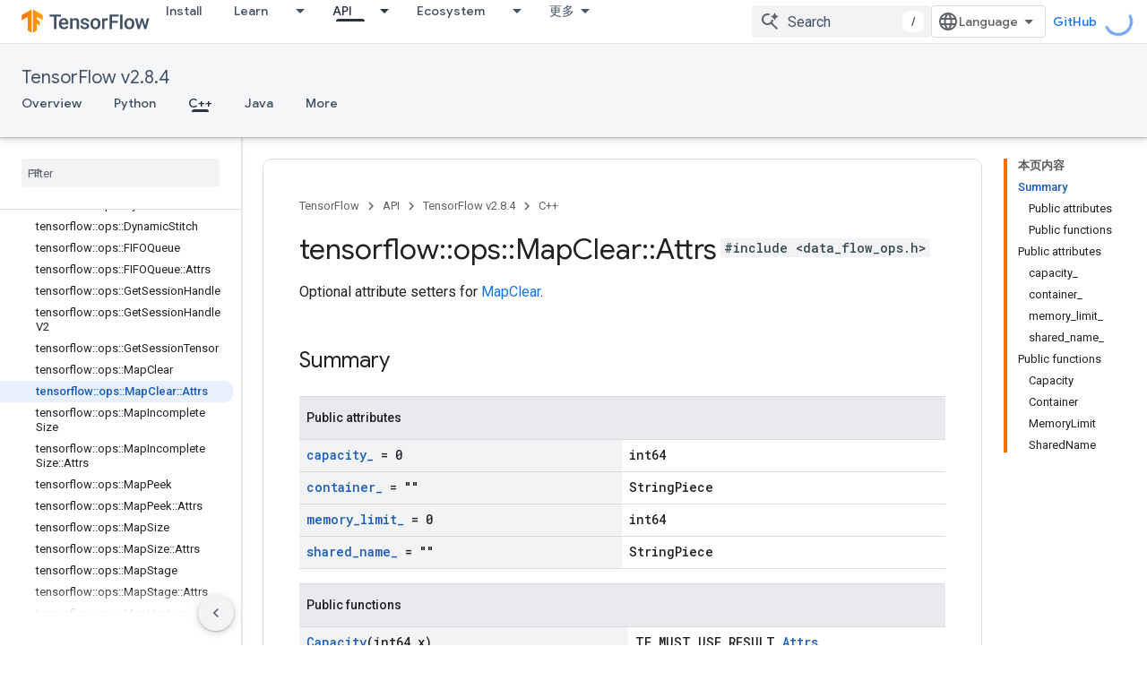

--- FILE ---
content_type: text/html; charset=utf-8
request_url: https://tensorflow.google.cn/versions/r2.8/api_docs/cc/struct/tensorflow/ops/map-clear/attrs?authuser=0
body_size: 40859
content:









<!doctype html>
<html 
      lang="en"
      dir="ltr">
  <head>
    <meta name="google-signin-client-id" content="157101835696-ooapojlodmuabs2do2vuhhnf90bccmoi.apps.googleusercontent.com"><meta name="google-signin-scope"
          content="profile email"><meta property="og:site_name" content="TensorFlow">
    <meta property="og:type" content="website"><meta name="robots" content="noindex"><meta name="googlebot" content="noindex"><meta name="theme-color" content="#ff6f00"><meta charset="utf-8">
    <meta content="IE=Edge" http-equiv="X-UA-Compatible">
    <meta name="viewport" content="width=device-width, initial-scale=1">
    

    <link rel="manifest" href="/_pwa/tensorflow/manifest.json"
          crossorigin="use-credentials">
    <link rel="preconnect" href="//www.gstatic.cn" crossorigin>
    <link rel="preconnect" href="//fonts.gstatic.cn" crossorigin>
    <link rel="preconnect" href="//fonts.googleapis.cn" crossorigin>
    <link rel="preconnect" href="//apis.google.com" crossorigin>
    <link rel="preconnect" href="//www.google-analytics.com" crossorigin><link rel="stylesheet" href="//fonts.googleapis.cn/css?family=Google+Sans:400,500|Roboto:400,400italic,500,500italic,700,700italic|Roboto+Mono:400,500,700&display=swap">
      <link rel="stylesheet"
            href="//fonts.googleapis.cn/css2?family=Material+Icons&family=Material+Symbols+Outlined&display=block"><link rel="stylesheet" href="https://www.gstatic.cn/devrel-devsite/prod/vf25d28f8fa3eb402b276b2981491ec30329502b5e6089118cc6ebe4dff7f7eb7/tensorflow/css/app.css">
      <link rel="shortcut icon" href="https://www.gstatic.cn/devrel-devsite/prod/vf25d28f8fa3eb402b276b2981491ec30329502b5e6089118cc6ebe4dff7f7eb7/tensorflow/images/favicon.png">
    <link rel="apple-touch-icon" href="https://www.gstatic.cn/devrel-devsite/prod/vf25d28f8fa3eb402b276b2981491ec30329502b5e6089118cc6ebe4dff7f7eb7/tensorflow/images/apple-touch-icon-180x180.png"><link rel="canonical" href="https://tensorflow.google.cn/versions/r2.8/api_docs/cc/struct/tensorflow/ops/map-clear/attrs">
      <link rel="alternate" hreflang="en-cn"
          href="https://tensorflow.google.cn/versions/r2.8/api_docs/cc/struct/tensorflow/ops/map-clear/attrs" /><link rel="alternate" hreflang="x-default" href="https://tensorflow.google.cn/versions/r2.8/api_docs/cc/struct/tensorflow/ops/map-clear/attrs" /><link rel="alternate" hreflang="en"
          href="https://www.tensorflow.org/versions/r2.8/api_docs/cc/struct/tensorflow/ops/map-clear/attrs" /><link rel="alternate" hreflang="x-default" href="https://www.tensorflow.org/versions/r2.8/api_docs/cc/struct/tensorflow/ops/map-clear/attrs" /><title>tensorflow::ops::MapClear::Attrs Struct Reference &nbsp;|&nbsp; TensorFlow v2.8.4</title>

<meta property="og:title" content="tensorflow::ops::MapClear::Attrs Struct Reference &nbsp;|&nbsp; TensorFlow v2.8.4"><meta property="og:url" content="https://tensorflow.google.cn/versions/r2.8/api_docs/cc/struct/tensorflow/ops/map-clear/attrs"><meta property="og:locale" content="en"><script type="application/ld+json">
  {
    "@context": "https://schema.org",
    "@type": "BreadcrumbList",
    "itemListElement": [{
      "@type": "ListItem",
      "position": 1,
      "name": "TensorFlow v2.8.4",
      "item": "https://tensorflow.google.cn/versions/r2.8/api_docs"
    },{
      "@type": "ListItem",
      "position": 2,
      "name": "tensorflow::ops::MapClear::Attrs Struct Reference",
      "item": "https://tensorflow.google.cn/versions/r2.8/api_docs/cc/struct/tensorflow/ops/map-clear/attrs"
    }]
  }
  </script>
  








    
      <link rel="stylesheet" href="/extras.css"></head>
  <body class="color-scheme--light"
        template="page"
        theme="tensorflow-theme"
        type="reference"
        
        
        
        layout="docs"
        
        block-apix
        
        
        
        display-toc
        pending>
  
    <devsite-progress type="indeterminate" id="app-progress"></devsite-progress>
  
  
    <a href="#main-content" class="skip-link button">
      
      Skip to main content
    </a>
    <section class="devsite-wrapper">
      <devsite-cookie-notification-bar></devsite-cookie-notification-bar><devsite-header role="banner">
  
    





















<div class="devsite-header--inner" data-nosnippet>
  <div class="devsite-top-logo-row-wrapper-wrapper">
    <div class="devsite-top-logo-row-wrapper">
      <div class="devsite-top-logo-row">
        <button type="button" id="devsite-hamburger-menu"
          class="devsite-header-icon-button button-flat material-icons gc-analytics-event"
          data-category="Site-Wide Custom Events"
          data-label="Navigation menu button"
          visually-hidden
          aria-label="Open menu">
        </button>
        
<div class="devsite-product-name-wrapper">

  <a href="/" class="devsite-site-logo-link gc-analytics-event"
   data-category="Site-Wide Custom Events" data-label="Site logo" track-type="globalNav"
   track-name="tensorFlow" track-metadata-position="nav"
   track-metadata-eventDetail="nav">
  
  <picture>
    
    <img src="https://www.gstatic.cn/devrel-devsite/prod/vf25d28f8fa3eb402b276b2981491ec30329502b5e6089118cc6ebe4dff7f7eb7/tensorflow/images/lockup.svg" class="devsite-site-logo" alt="TensorFlow">
  </picture>
  
</a>



  
  
  <span class="devsite-product-name">
    <ul class="devsite-breadcrumb-list"
  >
  
  <li class="devsite-breadcrumb-item
             ">
    
    
    
      
      
    
  </li>
  
</ul>
  </span>

</div>
        <div class="devsite-top-logo-row-middle">
          <div class="devsite-header-upper-tabs">
            
              
              
  <devsite-tabs class="upper-tabs">

    <nav class="devsite-tabs-wrapper" aria-label="Upper tabs">
      
        
          <tab  >
            
    <a href="https://tensorflow.google.cn/install?authuser=0"
    class="devsite-tabs-content gc-analytics-event "
      track-metadata-eventdetail="https://tensorflow.google.cn/install?authuser=0"
    
       track-type="nav"
       track-metadata-position="nav - install"
       track-metadata-module="primary nav"
       
       
         
           data-category="Site-Wide Custom Events"
         
           data-label="Tab: Install"
         
           track-name="install"
         
       >
    Install
  
    </a>
    
  
          </tab>
        
      
        
          <tab class="devsite-dropdown
    
    
    
    ">
  
    <a href="https://tensorflow.google.cn/learn?authuser=0"
    class="devsite-tabs-content gc-analytics-event "
      track-metadata-eventdetail="https://tensorflow.google.cn/learn?authuser=0"
    
       track-type="nav"
       track-metadata-position="nav - learn"
       track-metadata-module="primary nav"
       
       
         
           data-category="Site-Wide Custom Events"
         
           data-label="Tab: Learn"
         
           track-name="learn"
         
       >
    Learn
  
    </a>
    
      <button
         aria-haspopup="menu"
         aria-expanded="false"
         aria-label="Dropdown menu for Learn"
         track-type="nav"
         track-metadata-eventdetail="https://tensorflow.google.cn/learn?authuser=0"
         track-metadata-position="nav - learn"
         track-metadata-module="primary nav"
         
          
            data-category="Site-Wide Custom Events"
          
            data-label="Tab: Learn"
          
            track-name="learn"
          
        
         class="devsite-tabs-dropdown-toggle devsite-icon devsite-icon-arrow-drop-down"></button>
    
  
  <div class="devsite-tabs-dropdown" role="menu" aria-label="submenu" hidden>
    
    <div class="devsite-tabs-dropdown-content">
      
        <div class="devsite-tabs-dropdown-column
                    tfo-menu-column-learn">
          
            <ul class="devsite-tabs-dropdown-section
                       ">
              
              
              
                <li class="devsite-nav-item">
                  <a href="https://tensorflow.google.cn/learn?authuser=0"
                    
                     track-type="nav"
                     track-metadata-eventdetail="https://tensorflow.google.cn/learn?authuser=0"
                     track-metadata-position="nav - learn"
                     track-metadata-module="tertiary nav"
                     
                     tooltip
                  >
                    
                    <div class="devsite-nav-item-title">
                      Introduction
                    </div>
                    
                    <div class="devsite-nav-item-description">
                      New to TensorFlow?
                    </div>
                    
                  </a>
                </li>
              
                <li class="devsite-nav-item">
                  <a href="https://tensorflow.google.cn/tutorials?authuser=0"
                    
                     track-type="nav"
                     track-metadata-eventdetail="https://tensorflow.google.cn/tutorials?authuser=0"
                     track-metadata-position="nav - learn"
                     track-metadata-module="tertiary nav"
                     
                     tooltip
                  >
                    
                    <div class="devsite-nav-item-title">
                      Tutorials
                    </div>
                    
                    <div class="devsite-nav-item-description">
                      Learn how to use TensorFlow with end-to-end examples
                    </div>
                    
                  </a>
                </li>
              
                <li class="devsite-nav-item">
                  <a href="https://tensorflow.google.cn/guide?authuser=0"
                    
                     track-type="nav"
                     track-metadata-eventdetail="https://tensorflow.google.cn/guide?authuser=0"
                     track-metadata-position="nav - learn"
                     track-metadata-module="tertiary nav"
                     
                     tooltip
                  >
                    
                    <div class="devsite-nav-item-title">
                      Guide
                    </div>
                    
                    <div class="devsite-nav-item-description">
                      Learn framework concepts and components
                    </div>
                    
                  </a>
                </li>
              
                <li class="devsite-nav-item">
                  <a href="https://tensorflow.google.cn/resources/learn-ml?authuser=0"
                    
                     track-type="nav"
                     track-metadata-eventdetail="https://tensorflow.google.cn/resources/learn-ml?authuser=0"
                     track-metadata-position="nav - learn"
                     track-metadata-module="tertiary nav"
                     
                     tooltip
                  >
                    
                    <div class="devsite-nav-item-title">
                      Learn ML
                    </div>
                    
                    <div class="devsite-nav-item-description">
                      Educational resources to master your path with TensorFlow
                    </div>
                    
                  </a>
                </li>
              
            </ul>
          
        </div>
      
    </div>
  </div>
</tab>
        
      
        
          <tab class="devsite-dropdown
    
    devsite-active
    
    ">
  
    <a href="https://tensorflow.google.cn/api?authuser=0"
    class="devsite-tabs-content gc-analytics-event "
      track-metadata-eventdetail="https://tensorflow.google.cn/api?authuser=0"
    
       track-type="nav"
       track-metadata-position="nav - api"
       track-metadata-module="primary nav"
       aria-label="API, selected" 
       
         
           data-category="Site-Wide Custom Events"
         
           data-label="Tab: API"
         
           track-name="api"
         
       >
    API
  
    </a>
    
      <button
         aria-haspopup="menu"
         aria-expanded="false"
         aria-label="Dropdown menu for API"
         track-type="nav"
         track-metadata-eventdetail="https://tensorflow.google.cn/api?authuser=0"
         track-metadata-position="nav - api"
         track-metadata-module="primary nav"
         
          
            data-category="Site-Wide Custom Events"
          
            data-label="Tab: API"
          
            track-name="api"
          
        
         class="devsite-tabs-dropdown-toggle devsite-icon devsite-icon-arrow-drop-down"></button>
    
  
  <div class="devsite-tabs-dropdown" role="menu" aria-label="submenu" hidden>
    
    <div class="devsite-tabs-dropdown-content">
      
        <div class="devsite-tabs-dropdown-column
                    ">
          
            <ul class="devsite-tabs-dropdown-section
                       ">
              
              
              
                <li class="devsite-nav-item">
                  <a href="https://tensorflow.google.cn/api/stable?authuser=0"
                    
                     track-type="nav"
                     track-metadata-eventdetail="https://tensorflow.google.cn/api/stable?authuser=0"
                     track-metadata-position="nav - api"
                     track-metadata-module="tertiary nav"
                     
                     tooltip
                  >
                    
                    <div class="devsite-nav-item-title">
                      TensorFlow (v2.16.1)
                    </div>
                    
                  </a>
                </li>
              
                <li class="devsite-nav-item">
                  <a href="https://tensorflow.google.cn/versions?authuser=0"
                    
                     track-type="nav"
                     track-metadata-eventdetail="https://tensorflow.google.cn/versions?authuser=0"
                     track-metadata-position="nav - api"
                     track-metadata-module="tertiary nav"
                     
                     tooltip
                  >
                    
                    <div class="devsite-nav-item-title">
                      Versions…
                    </div>
                    
                  </a>
                </li>
              
            </ul>
          
        </div>
      
        <div class="devsite-tabs-dropdown-column
                    ">
          
            <ul class="devsite-tabs-dropdown-section
                       ">
              
              
              
                <li class="devsite-nav-item">
                  <a href="https://js.tensorflow.org/api/latest/?authuser=0"
                    
                     track-type="nav"
                     track-metadata-eventdetail="https://js.tensorflow.org/api/latest/?authuser=0"
                     track-metadata-position="nav - api"
                     track-metadata-module="tertiary nav"
                     
                     tooltip
                  >
                    
                    <div class="devsite-nav-item-title">
                      TensorFlow.js
                    </div>
                    
                  </a>
                </li>
              
                <li class="devsite-nav-item">
                  <a href="https://tensorflow.google.cn/lite/api_docs?authuser=0"
                    
                     track-type="nav"
                     track-metadata-eventdetail="https://tensorflow.google.cn/lite/api_docs?authuser=0"
                     track-metadata-position="nav - api"
                     track-metadata-module="tertiary nav"
                     
                     tooltip
                  >
                    
                    <div class="devsite-nav-item-title">
                      TensorFlow Lite
                    </div>
                    
                  </a>
                </li>
              
                <li class="devsite-nav-item">
                  <a href="https://tensorflow.google.cn/tfx/api_docs?authuser=0"
                    
                     track-type="nav"
                     track-metadata-eventdetail="https://tensorflow.google.cn/tfx/api_docs?authuser=0"
                     track-metadata-position="nav - api"
                     track-metadata-module="tertiary nav"
                     
                     tooltip
                  >
                    
                    <div class="devsite-nav-item-title">
                      TFX
                    </div>
                    
                  </a>
                </li>
              
            </ul>
          
        </div>
      
    </div>
  </div>
</tab>
        
      
        
          <tab class="devsite-dropdown
    
    
    
    ">
  
    <a href="https://tensorflow.google.cn/resources/models-datasets?authuser=0"
    class="devsite-tabs-content gc-analytics-event "
      track-metadata-eventdetail="https://tensorflow.google.cn/resources/models-datasets?authuser=0"
    
       track-type="nav"
       track-metadata-position="nav - ecosystem"
       track-metadata-module="primary nav"
       
       
         
           data-category="Site-Wide Custom Events"
         
           data-label="Tab: Ecosystem"
         
           track-name="ecosystem"
         
       >
    Ecosystem
  
    </a>
    
      <button
         aria-haspopup="menu"
         aria-expanded="false"
         aria-label="Dropdown menu for Ecosystem"
         track-type="nav"
         track-metadata-eventdetail="https://tensorflow.google.cn/resources/models-datasets?authuser=0"
         track-metadata-position="nav - ecosystem"
         track-metadata-module="primary nav"
         
          
            data-category="Site-Wide Custom Events"
          
            data-label="Tab: Ecosystem"
          
            track-name="ecosystem"
          
        
         class="devsite-tabs-dropdown-toggle devsite-icon devsite-icon-arrow-drop-down"></button>
    
  
  <div class="devsite-tabs-dropdown" role="menu" aria-label="submenu" hidden>
    
    <div class="devsite-tabs-dropdown-content">
      
        <div class="devsite-tabs-dropdown-column
                    ">
          
            <ul class="devsite-tabs-dropdown-section
                       ">
              
                <li class="devsite-nav-title" role="heading" tooltip>LIBRARIES</li>
              
              
              
                <li class="devsite-nav-item">
                  <a href="https://tensorflow.google.cn/js?authuser=0"
                    
                     track-type="nav"
                     track-metadata-eventdetail="https://tensorflow.google.cn/js?authuser=0"
                     track-metadata-position="nav - ecosystem"
                     track-metadata-module="tertiary nav"
                     
                       track-metadata-module_headline="libraries"
                     
                     tooltip
                  >
                    
                    <div class="devsite-nav-item-title">
                      TensorFlow.js
                    </div>
                    
                    <div class="devsite-nav-item-description">
                      Develop web ML applications in JavaScript
                    </div>
                    
                  </a>
                </li>
              
                <li class="devsite-nav-item">
                  <a href="https://tensorflow.google.cn/lite?authuser=0"
                    
                     track-type="nav"
                     track-metadata-eventdetail="https://tensorflow.google.cn/lite?authuser=0"
                     track-metadata-position="nav - ecosystem"
                     track-metadata-module="tertiary nav"
                     
                       track-metadata-module_headline="libraries"
                     
                     tooltip
                  >
                    
                    <div class="devsite-nav-item-title">
                      TensorFlow Lite
                    </div>
                    
                    <div class="devsite-nav-item-description">
                      Deploy ML on mobile, microcontrollers and other edge devices
                    </div>
                    
                  </a>
                </li>
              
                <li class="devsite-nav-item">
                  <a href="https://tensorflow.google.cn/tfx?authuser=0"
                    
                     track-type="nav"
                     track-metadata-eventdetail="https://tensorflow.google.cn/tfx?authuser=0"
                     track-metadata-position="nav - ecosystem"
                     track-metadata-module="tertiary nav"
                     
                       track-metadata-module_headline="libraries"
                     
                     tooltip
                  >
                    
                    <div class="devsite-nav-item-title">
                      TFX
                    </div>
                    
                    <div class="devsite-nav-item-description">
                      Build production ML pipelines
                    </div>
                    
                  </a>
                </li>
              
                <li class="devsite-nav-item">
                  <a href="https://tensorflow.google.cn/resources/libraries-extensions?authuser=0"
                    
                     track-type="nav"
                     track-metadata-eventdetail="https://tensorflow.google.cn/resources/libraries-extensions?authuser=0"
                     track-metadata-position="nav - ecosystem"
                     track-metadata-module="tertiary nav"
                     
                       track-metadata-module_headline="libraries"
                     
                     tooltip
                  >
                    
                    <div class="devsite-nav-item-title">
                      All libraries
                    </div>
                    
                    <div class="devsite-nav-item-description">
                      Create advanced models and extend TensorFlow
                    </div>
                    
                  </a>
                </li>
              
            </ul>
          
        </div>
      
        <div class="devsite-tabs-dropdown-column
                    ">
          
            <ul class="devsite-tabs-dropdown-section
                       ">
              
                <li class="devsite-nav-title" role="heading" tooltip>RESOURCES</li>
              
              
              
                <li class="devsite-nav-item">
                  <a href="https://tensorflow.google.cn/resources/models-datasets?authuser=0"
                    
                     track-type="nav"
                     track-metadata-eventdetail="https://tensorflow.google.cn/resources/models-datasets?authuser=0"
                     track-metadata-position="nav - ecosystem"
                     track-metadata-module="tertiary nav"
                     
                       track-metadata-module_headline="resources"
                     
                     tooltip
                  >
                    
                    <div class="devsite-nav-item-title">
                      Models & datasets
                    </div>
                    
                    <div class="devsite-nav-item-description">
                      Pre-trained models and datasets built by Google and the community
                    </div>
                    
                  </a>
                </li>
              
                <li class="devsite-nav-item">
                  <a href="https://tensorflow.google.cn/resources/tools?authuser=0"
                    
                     track-type="nav"
                     track-metadata-eventdetail="https://tensorflow.google.cn/resources/tools?authuser=0"
                     track-metadata-position="nav - ecosystem"
                     track-metadata-module="tertiary nav"
                     
                       track-metadata-module_headline="resources"
                     
                     tooltip
                  >
                    
                    <div class="devsite-nav-item-title">
                      Tools
                    </div>
                    
                    <div class="devsite-nav-item-description">
                      Tools to support and accelerate TensorFlow workflows
                    </div>
                    
                  </a>
                </li>
              
                <li class="devsite-nav-item">
                  <a href="https://tensorflow.google.cn/responsible_ai?authuser=0"
                    
                     track-type="nav"
                     track-metadata-eventdetail="https://tensorflow.google.cn/responsible_ai?authuser=0"
                     track-metadata-position="nav - ecosystem"
                     track-metadata-module="tertiary nav"
                     
                       track-metadata-module_headline="resources"
                     
                     tooltip
                  >
                    
                    <div class="devsite-nav-item-title">
                      Responsible AI
                    </div>
                    
                    <div class="devsite-nav-item-description">
                      Resources for every stage of the ML workflow
                    </div>
                    
                  </a>
                </li>
              
                <li class="devsite-nav-item">
                  <a href="https://tensorflow.google.cn/resources/recommendation-systems?authuser=0"
                    
                     track-type="nav"
                     track-metadata-eventdetail="https://tensorflow.google.cn/resources/recommendation-systems?authuser=0"
                     track-metadata-position="nav - ecosystem"
                     track-metadata-module="tertiary nav"
                     
                       track-metadata-module_headline="resources"
                     
                     tooltip
                  >
                    
                    <div class="devsite-nav-item-title">
                      Recommendation systems
                    </div>
                    
                    <div class="devsite-nav-item-description">
                      Build recommendation systems with open source tools
                    </div>
                    
                  </a>
                </li>
              
            </ul>
          
        </div>
      
    </div>
  </div>
</tab>
        
      
        
          <tab class="devsite-dropdown
    
    
    
    ">
  
    <a href="https://tensorflow.google.cn/community?authuser=0"
    class="devsite-tabs-content gc-analytics-event "
      track-metadata-eventdetail="https://tensorflow.google.cn/community?authuser=0"
    
       track-type="nav"
       track-metadata-position="nav - community"
       track-metadata-module="primary nav"
       
       
         
           data-category="Site-Wide Custom Events"
         
           data-label="Tab: Community"
         
           track-name="community"
         
       >
    Community
  
    </a>
    
      <button
         aria-haspopup="menu"
         aria-expanded="false"
         aria-label="Dropdown menu for Community"
         track-type="nav"
         track-metadata-eventdetail="https://tensorflow.google.cn/community?authuser=0"
         track-metadata-position="nav - community"
         track-metadata-module="primary nav"
         
          
            data-category="Site-Wide Custom Events"
          
            data-label="Tab: Community"
          
            track-name="community"
          
        
         class="devsite-tabs-dropdown-toggle devsite-icon devsite-icon-arrow-drop-down"></button>
    
  
  <div class="devsite-tabs-dropdown" role="menu" aria-label="submenu" hidden>
    
    <div class="devsite-tabs-dropdown-content">
      
        <div class="devsite-tabs-dropdown-column
                    ">
          
            <ul class="devsite-tabs-dropdown-section
                       ">
              
              
              
                <li class="devsite-nav-item">
                  <a href="https://tensorflow.google.cn/community/groups?authuser=0"
                    
                     track-type="nav"
                     track-metadata-eventdetail="https://tensorflow.google.cn/community/groups?authuser=0"
                     track-metadata-position="nav - community"
                     track-metadata-module="tertiary nav"
                     
                     tooltip
                  >
                    
                    <div class="devsite-nav-item-title">
                      Groups
                    </div>
                    
                    <div class="devsite-nav-item-description">
                      User groups, interest groups and mailing lists
                    </div>
                    
                  </a>
                </li>
              
                <li class="devsite-nav-item">
                  <a href="https://tensorflow.google.cn/community/contribute?authuser=0"
                    
                     track-type="nav"
                     track-metadata-eventdetail="https://tensorflow.google.cn/community/contribute?authuser=0"
                     track-metadata-position="nav - community"
                     track-metadata-module="tertiary nav"
                     
                     tooltip
                  >
                    
                    <div class="devsite-nav-item-title">
                      Contribute
                    </div>
                    
                    <div class="devsite-nav-item-description">
                      Guide for contributing to code and documentation
                    </div>
                    
                  </a>
                </li>
              
                <li class="devsite-nav-item">
                  <a href="https://blog.tensorflow.org/?authuser=0"
                    
                     track-type="nav"
                     track-metadata-eventdetail="https://blog.tensorflow.org/?authuser=0"
                     track-metadata-position="nav - community"
                     track-metadata-module="tertiary nav"
                     
                     tooltip
                  >
                    
                    <div class="devsite-nav-item-title">
                      Blog
                    </div>
                    
                    <div class="devsite-nav-item-description">
                      Stay up to date with all things TensorFlow
                    </div>
                    
                  </a>
                </li>
              
                <li class="devsite-nav-item">
                  <a href="https://discuss.tensorflow.org?authuser=0"
                    
                     track-type="nav"
                     track-metadata-eventdetail="https://discuss.tensorflow.org?authuser=0"
                     track-metadata-position="nav - community"
                     track-metadata-module="tertiary nav"
                     
                     tooltip
                  >
                    
                    <div class="devsite-nav-item-title">
                      Forum
                    </div>
                    
                    <div class="devsite-nav-item-description">
                      Discussion platform for the TensorFlow community
                    </div>
                    
                  </a>
                </li>
              
            </ul>
          
        </div>
      
    </div>
  </div>
</tab>
        
      
        
          <tab class="devsite-dropdown
    
    
    
    ">
  
    <a href="https://tensorflow.google.cn/about?authuser=0"
    class="devsite-tabs-content gc-analytics-event "
      track-metadata-eventdetail="https://tensorflow.google.cn/about?authuser=0"
    
       track-type="nav"
       track-metadata-position="nav - why tensorflow"
       track-metadata-module="primary nav"
       
       
         
           data-category="Site-Wide Custom Events"
         
           data-label="Tab: Why TensorFlow"
         
           track-name="why tensorflow"
         
       >
    Why TensorFlow
  
    </a>
    
      <button
         aria-haspopup="menu"
         aria-expanded="false"
         aria-label="Dropdown menu for Why TensorFlow"
         track-type="nav"
         track-metadata-eventdetail="https://tensorflow.google.cn/about?authuser=0"
         track-metadata-position="nav - why tensorflow"
         track-metadata-module="primary nav"
         
          
            data-category="Site-Wide Custom Events"
          
            data-label="Tab: Why TensorFlow"
          
            track-name="why tensorflow"
          
        
         class="devsite-tabs-dropdown-toggle devsite-icon devsite-icon-arrow-drop-down"></button>
    
  
  <div class="devsite-tabs-dropdown" role="menu" aria-label="submenu" hidden>
    
    <div class="devsite-tabs-dropdown-content">
      
        <div class="devsite-tabs-dropdown-column
                    ">
          
            <ul class="devsite-tabs-dropdown-section
                       ">
              
              
              
                <li class="devsite-nav-item">
                  <a href="https://tensorflow.google.cn/about?authuser=0"
                    
                     track-type="nav"
                     track-metadata-eventdetail="https://tensorflow.google.cn/about?authuser=0"
                     track-metadata-position="nav - why tensorflow"
                     track-metadata-module="tertiary nav"
                     
                     tooltip
                  >
                    
                    <div class="devsite-nav-item-title">
                      About
                    </div>
                    
                  </a>
                </li>
              
                <li class="devsite-nav-item">
                  <a href="https://tensorflow.google.cn/about/case-studies?authuser=0"
                    
                     track-type="nav"
                     track-metadata-eventdetail="https://tensorflow.google.cn/about/case-studies?authuser=0"
                     track-metadata-position="nav - why tensorflow"
                     track-metadata-module="tertiary nav"
                     
                     tooltip
                  >
                    
                    <div class="devsite-nav-item-title">
                      Case studies
                    </div>
                    
                  </a>
                </li>
              
            </ul>
          
        </div>
      
    </div>
  </div>
</tab>
        
      
    </nav>

  </devsite-tabs>

            
           </div>
          
<devsite-search
    
    
    enable-suggestions
      
    
    enable-search-summaries
    project-name="TensorFlow v2.8.4"
    tenant-name="TensorFlow"
    
    
    
    
    
    >
  <form class="devsite-search-form" action="https://tensorflow.google.cn/s/results?authuser=0" method="GET">
    <div class="devsite-search-container">
      <button type="button"
              search-open
              class="devsite-search-button devsite-header-icon-button button-flat material-icons"
              
              aria-label="Open search"></button>
      <div class="devsite-searchbox">
        <input
          aria-activedescendant=""
          aria-autocomplete="list"
          
          aria-label="Search"
          aria-expanded="false"
          aria-haspopup="listbox"
          autocomplete="off"
          class="devsite-search-field devsite-search-query"
          name="q"
          
          placeholder="Search"
          role="combobox"
          type="text"
          value=""
          >
          <div class="devsite-search-image material-icons" aria-hidden="true">
            
              <svg class="devsite-search-ai-image" width="24" height="24" viewBox="0 0 24 24" fill="none" xmlns="http://www.w3.org/2000/svg">
                  <g clip-path="url(#clip0_6641_386)">
                    <path d="M19.6 21L13.3 14.7C12.8 15.1 12.225 15.4167 11.575 15.65C10.925 15.8833 10.2333 16 9.5 16C7.68333 16 6.14167 15.375 4.875 14.125C3.625 12.8583 3 11.3167 3 9.5C3 7.68333 3.625 6.15 4.875 4.9C6.14167 3.63333 7.68333 3 9.5 3C10.0167 3 10.5167 3.05833 11 3.175C11.4833 3.275 11.9417 3.43333 12.375 3.65L10.825 5.2C10.6083 5.13333 10.3917 5.08333 10.175 5.05C9.95833 5.01667 9.73333 5 9.5 5C8.25 5 7.18333 5.44167 6.3 6.325C5.43333 7.19167 5 8.25 5 9.5C5 10.75 5.43333 11.8167 6.3 12.7C7.18333 13.5667 8.25 14 9.5 14C10.6667 14 11.6667 13.625 12.5 12.875C13.35 12.1083 13.8417 11.15 13.975 10H15.975C15.925 10.6333 15.7833 11.2333 15.55 11.8C15.3333 12.3667 15.05 12.8667 14.7 13.3L21 19.6L19.6 21ZM17.5 12C17.5 10.4667 16.9667 9.16667 15.9 8.1C14.8333 7.03333 13.5333 6.5 12 6.5C13.5333 6.5 14.8333 5.96667 15.9 4.9C16.9667 3.83333 17.5 2.53333 17.5 0.999999C17.5 2.53333 18.0333 3.83333 19.1 4.9C20.1667 5.96667 21.4667 6.5 23 6.5C21.4667 6.5 20.1667 7.03333 19.1 8.1C18.0333 9.16667 17.5 10.4667 17.5 12Z" fill="#5F6368"/>
                  </g>
                <defs>
                <clipPath id="clip0_6641_386">
                <rect width="24" height="24" fill="white"/>
                </clipPath>
                </defs>
              </svg>
            
          </div>
          <div class="devsite-search-shortcut-icon-container" aria-hidden="true">
            <kbd class="devsite-search-shortcut-icon">/</kbd>
          </div>
      </div>
    </div>
  </form>
  <button type="button"
          search-close
          class="devsite-search-button devsite-header-icon-button button-flat material-icons"
          
          aria-label="Close search"></button>
</devsite-search>

        </div>

        

          

          

          

          
<devsite-language-selector>
  <ul role="presentation">
    
    
    <li role="presentation">
      <a role="menuitem" lang="en"
        >English</a>
    </li>
    
    <li role="presentation">
      <a role="menuitem" lang="zh_cn"
        >中文 – 简体</a>
    </li>
    
  </ul>
</devsite-language-selector>


          
            <a class="devsite-header-link devsite-top-button button gc-analytics-event "
    href="//github.com/tensorflow"
    data-category="Site-Wide Custom Events"
    data-label="Site header link: GitHub"
    >
  GitHub
</a>
          

        

        
        
        
          <devsite-openid-user id="devsite-user"></devsite-openid-user>
        
      </div>
    </div>
  </div>



  <div class="devsite-collapsible-section
    ">
    <div class="devsite-header-background">
      
        
          <div class="devsite-product-id-row"
           >
            <div class="devsite-product-description-row">
              
                
                <div class="devsite-product-id">
                  
                  
                  
                    <ul class="devsite-breadcrumb-list"
  >
  
  <li class="devsite-breadcrumb-item
             ">
    
    
    
      
        
  <a href="https://tensorflow.google.cn/versions/r2.8/api_docs?authuser=0"
      
        class="devsite-breadcrumb-link gc-analytics-event"
      
        data-category="Site-Wide Custom Events"
      
        data-label="Lower Header"
      
        data-value="1"
      
        track-type="globalNav"
      
        track-name="breadcrumb"
      
        track-metadata-position="1"
      
        track-metadata-eventdetail="TensorFlow v2.8.4"
      
    >
    
          TensorFlow v2.8.4
        
  </a>
  
      
    
  </li>
  
</ul>
                </div>
                
              
              
            </div>
            
          </div>
          
        
      
      
        <div class="devsite-doc-set-nav-row">
          
          
            
            
  <devsite-tabs class="lower-tabs">

    <nav class="devsite-tabs-wrapper" aria-label="Lower tabs">
      
        
          <tab  >
            
    <a href="https://tensorflow.google.cn/versions/r2.8/api_docs?authuser=0"
    class="devsite-tabs-content gc-analytics-event "
      track-metadata-eventdetail="https://tensorflow.google.cn/versions/r2.8/api_docs?authuser=0"
    
       track-type="nav"
       track-metadata-position="nav - overview"
       track-metadata-module="primary nav"
       
       
         
           data-category="Site-Wide Custom Events"
         
           data-label="Tab: Overview"
         
           track-name="overview"
         
       >
    Overview
  
    </a>
    
  
          </tab>
        
      
        
          <tab  >
            
    <a href="https://tensorflow.google.cn/versions/r2.8/api_docs/python/tf?authuser=0"
    class="devsite-tabs-content gc-analytics-event "
      track-metadata-eventdetail="https://tensorflow.google.cn/versions/r2.8/api_docs/python/tf?authuser=0"
    
       track-type="nav"
       track-metadata-position="nav - python"
       track-metadata-module="primary nav"
       
       
         
           data-category="Site-Wide Custom Events"
         
           data-label="Tab: Python"
         
           track-name="python"
         
       >
    Python
  
    </a>
    
  
          </tab>
        
      
        
          <tab  class="devsite-active">
            
    <a href="https://tensorflow.google.cn/versions/r2.8/api_docs/cc?authuser=0"
    class="devsite-tabs-content gc-analytics-event "
      track-metadata-eventdetail="https://tensorflow.google.cn/versions/r2.8/api_docs/cc?authuser=0"
    
       track-type="nav"
       track-metadata-position="nav - c++"
       track-metadata-module="primary nav"
       aria-label="C++, selected" 
       
         
           data-category="Site-Wide Custom Events"
         
           data-label="Tab: C++"
         
           track-name="c++"
         
       >
    C++
  
    </a>
    
  
          </tab>
        
      
        
          <tab  >
            
    <a href="https://tensorflow.google.cn/versions/r2.8/api_docs/java/org/tensorflow/package-summary?authuser=0"
    class="devsite-tabs-content gc-analytics-event "
      track-metadata-eventdetail="https://tensorflow.google.cn/versions/r2.8/api_docs/java/org/tensorflow/package-summary?authuser=0"
    
       track-type="nav"
       track-metadata-position="nav - java"
       track-metadata-module="primary nav"
       
       
         
           data-category="Site-Wide Custom Events"
         
           data-label="Tab: Java"
         
           track-name="java"
         
       >
    Java
  
    </a>
    
  
          </tab>
        
      
        
          <tab  >
            
    <a href="https://tensorflow.google.cn/api_docs/more?authuser=0"
    class="devsite-tabs-content gc-analytics-event "
      track-metadata-eventdetail="https://tensorflow.google.cn/api_docs/more?authuser=0"
    
       track-type="nav"
       track-metadata-position="nav - more"
       track-metadata-module="primary nav"
       
       
         
           data-category="Site-Wide Custom Events"
         
           data-label="Tab: More"
         
           track-name="more"
         
       >
    More
  
    </a>
    
  
          </tab>
        
      
    </nav>

  </devsite-tabs>

          
          
        </div>
      
    </div>
  </div>

</div>



  

  
</devsite-header>
      <devsite-book-nav scrollbars >
        
          





















<div class="devsite-book-nav-filter"
     >
  <span class="filter-list-icon material-icons" aria-hidden="true"></span>
  <input type="text"
         placeholder="Filter"
         
         aria-label="Type to filter"
         role="searchbox">
  
  <span class="filter-clear-button hidden"
        data-title="Clear filter"
        aria-label="Clear filter"
        role="button"
        tabindex="0"></span>
</div>

<nav class="devsite-book-nav devsite-nav nocontent"
     aria-label="Side menu">
  <div class="devsite-mobile-header">
    <button type="button"
            id="devsite-close-nav"
            class="devsite-header-icon-button button-flat material-icons gc-analytics-event"
            data-category="Site-Wide Custom Events"
            data-label="Close navigation"
            aria-label="Close navigation">
    </button>
    <div class="devsite-product-name-wrapper">

  <a href="/" class="devsite-site-logo-link gc-analytics-event"
   data-category="Site-Wide Custom Events" data-label="Site logo" track-type="globalNav"
   track-name="tensorFlow" track-metadata-position="nav"
   track-metadata-eventDetail="nav">
  
  <picture>
    
    <img src="https://www.gstatic.cn/devrel-devsite/prod/vf25d28f8fa3eb402b276b2981491ec30329502b5e6089118cc6ebe4dff7f7eb7/tensorflow/images/lockup.svg" class="devsite-site-logo" alt="TensorFlow">
  </picture>
  
</a>


  
      <span class="devsite-product-name">
        
        
        <ul class="devsite-breadcrumb-list"
  >
  
  <li class="devsite-breadcrumb-item
             ">
    
    
    
      
      
    
  </li>
  
</ul>
      </span>
    

</div>
  </div>

  <div class="devsite-book-nav-wrapper">
    <div class="devsite-mobile-nav-top">
      
        <ul class="devsite-nav-list">
          
            <li class="devsite-nav-item">
              
  
  <a href="/install"
    
       class="devsite-nav-title gc-analytics-event
              
              "
    

    
      
        data-category="Site-Wide Custom Events"
      
        data-label="Tab: Install"
      
        track-name="install"
      
    
     data-category="Site-Wide Custom Events"
     data-label="Responsive Tab: Install"
     track-type="globalNav"
     track-metadata-eventDetail="globalMenu"
     track-metadata-position="nav">
  
    <span class="devsite-nav-text" tooltip >
      Install
   </span>
    
  
  </a>
  

  
              
            </li>
          
            <li class="devsite-nav-item">
              
  
  <a href="/learn"
    
       class="devsite-nav-title gc-analytics-event
              
              "
    

    
      
        data-category="Site-Wide Custom Events"
      
        data-label="Tab: Learn"
      
        track-name="learn"
      
    
     data-category="Site-Wide Custom Events"
     data-label="Responsive Tab: Learn"
     track-type="globalNav"
     track-metadata-eventDetail="globalMenu"
     track-metadata-position="nav">
  
    <span class="devsite-nav-text" tooltip >
      Learn
   </span>
    
  
  </a>
  

  
    <ul class="devsite-nav-responsive-tabs devsite-nav-has-menu
               ">
      
<li class="devsite-nav-item">

  
  <span
    
       class="devsite-nav-title"
       tooltip
    
    
      
        data-category="Site-Wide Custom Events"
      
        data-label="Tab: Learn"
      
        track-name="learn"
      
    >
  
    <span class="devsite-nav-text" tooltip menu="Learn">
      More
   </span>
    
    <span class="devsite-nav-icon material-icons" data-icon="forward"
          menu="Learn">
    </span>
    
  
  </span>
  

</li>

    </ul>
  
              
            </li>
          
            <li class="devsite-nav-item">
              
  
  <a href="/api"
    
       class="devsite-nav-title gc-analytics-event
              
              devsite-nav-active"
    

    
      
        data-category="Site-Wide Custom Events"
      
        data-label="Tab: API"
      
        track-name="api"
      
    
     data-category="Site-Wide Custom Events"
     data-label="Responsive Tab: API"
     track-type="globalNav"
     track-metadata-eventDetail="globalMenu"
     track-metadata-position="nav">
  
    <span class="devsite-nav-text" tooltip >
      API
   </span>
    
  
  </a>
  

  
    <ul class="devsite-nav-responsive-tabs devsite-nav-has-menu
               ">
      
<li class="devsite-nav-item">

  
  <span
    
       class="devsite-nav-title"
       tooltip
    
    
      
        data-category="Site-Wide Custom Events"
      
        data-label="Tab: API"
      
        track-name="api"
      
    >
  
    <span class="devsite-nav-text" tooltip menu="API">
      More
   </span>
    
    <span class="devsite-nav-icon material-icons" data-icon="forward"
          menu="API">
    </span>
    
  
  </span>
  

</li>

    </ul>
  
              
                <ul class="devsite-nav-responsive-tabs">
                  
                    
                    
                    
                    <li class="devsite-nav-item">
                      
  
  <a href="/versions/r2.8/api_docs"
    
       class="devsite-nav-title gc-analytics-event
              
              "
    

    
      
        data-category="Site-Wide Custom Events"
      
        data-label="Tab: Overview"
      
        track-name="overview"
      
    
     data-category="Site-Wide Custom Events"
     data-label="Responsive Tab: Overview"
     track-type="globalNav"
     track-metadata-eventDetail="globalMenu"
     track-metadata-position="nav">
  
    <span class="devsite-nav-text" tooltip >
      Overview
   </span>
    
  
  </a>
  

  
                    </li>
                  
                    
                    
                    
                    <li class="devsite-nav-item">
                      
  
  <a href="/versions/r2.8/api_docs/python/tf"
    
       class="devsite-nav-title gc-analytics-event
              
              "
    

    
      
        data-category="Site-Wide Custom Events"
      
        data-label="Tab: Python"
      
        track-name="python"
      
    
     data-category="Site-Wide Custom Events"
     data-label="Responsive Tab: Python"
     track-type="globalNav"
     track-metadata-eventDetail="globalMenu"
     track-metadata-position="nav">
  
    <span class="devsite-nav-text" tooltip >
      Python
   </span>
    
  
  </a>
  

  
                    </li>
                  
                    
                    
                    
                    <li class="devsite-nav-item">
                      
  
  <a href="/versions/r2.8/api_docs/cc"
    
       class="devsite-nav-title gc-analytics-event
              
              devsite-nav-active"
    

    
      
        data-category="Site-Wide Custom Events"
      
        data-label="Tab: C++"
      
        track-name="c++"
      
    
     data-category="Site-Wide Custom Events"
     data-label="Responsive Tab: C++"
     track-type="globalNav"
     track-metadata-eventDetail="globalMenu"
     track-metadata-position="nav">
  
    <span class="devsite-nav-text" tooltip menu="_book">
      C++
   </span>
    
  
  </a>
  

  
                    </li>
                  
                    
                    
                    
                    <li class="devsite-nav-item">
                      
  
  <a href="/versions/r2.8/api_docs/java/org/tensorflow/package-summary"
    
       class="devsite-nav-title gc-analytics-event
              
              "
    

    
      
        data-category="Site-Wide Custom Events"
      
        data-label="Tab: Java"
      
        track-name="java"
      
    
     data-category="Site-Wide Custom Events"
     data-label="Responsive Tab: Java"
     track-type="globalNav"
     track-metadata-eventDetail="globalMenu"
     track-metadata-position="nav">
  
    <span class="devsite-nav-text" tooltip >
      Java
   </span>
    
  
  </a>
  

  
                    </li>
                  
                    
                    
                    
                    <li class="devsite-nav-item">
                      
  
  <a href="/api_docs/more"
    
       class="devsite-nav-title gc-analytics-event
              
              "
    

    
      
        data-category="Site-Wide Custom Events"
      
        data-label="Tab: More"
      
        track-name="more"
      
    
     data-category="Site-Wide Custom Events"
     data-label="Responsive Tab: More"
     track-type="globalNav"
     track-metadata-eventDetail="globalMenu"
     track-metadata-position="nav">
  
    <span class="devsite-nav-text" tooltip >
      More
   </span>
    
  
  </a>
  

  
                    </li>
                  
                </ul>
              
            </li>
          
            <li class="devsite-nav-item">
              
  
  <a href="/resources/models-datasets"
    
       class="devsite-nav-title gc-analytics-event
              
              "
    

    
      
        data-category="Site-Wide Custom Events"
      
        data-label="Tab: Ecosystem"
      
        track-name="ecosystem"
      
    
     data-category="Site-Wide Custom Events"
     data-label="Responsive Tab: Ecosystem"
     track-type="globalNav"
     track-metadata-eventDetail="globalMenu"
     track-metadata-position="nav">
  
    <span class="devsite-nav-text" tooltip >
      Ecosystem
   </span>
    
  
  </a>
  

  
    <ul class="devsite-nav-responsive-tabs devsite-nav-has-menu
               ">
      
<li class="devsite-nav-item">

  
  <span
    
       class="devsite-nav-title"
       tooltip
    
    
      
        data-category="Site-Wide Custom Events"
      
        data-label="Tab: Ecosystem"
      
        track-name="ecosystem"
      
    >
  
    <span class="devsite-nav-text" tooltip menu="Ecosystem">
      More
   </span>
    
    <span class="devsite-nav-icon material-icons" data-icon="forward"
          menu="Ecosystem">
    </span>
    
  
  </span>
  

</li>

    </ul>
  
              
            </li>
          
            <li class="devsite-nav-item">
              
  
  <a href="/community"
    
       class="devsite-nav-title gc-analytics-event
              
              "
    

    
      
        data-category="Site-Wide Custom Events"
      
        data-label="Tab: Community"
      
        track-name="community"
      
    
     data-category="Site-Wide Custom Events"
     data-label="Responsive Tab: Community"
     track-type="globalNav"
     track-metadata-eventDetail="globalMenu"
     track-metadata-position="nav">
  
    <span class="devsite-nav-text" tooltip >
      Community
   </span>
    
  
  </a>
  

  
    <ul class="devsite-nav-responsive-tabs devsite-nav-has-menu
               ">
      
<li class="devsite-nav-item">

  
  <span
    
       class="devsite-nav-title"
       tooltip
    
    
      
        data-category="Site-Wide Custom Events"
      
        data-label="Tab: Community"
      
        track-name="community"
      
    >
  
    <span class="devsite-nav-text" tooltip menu="Community">
      More
   </span>
    
    <span class="devsite-nav-icon material-icons" data-icon="forward"
          menu="Community">
    </span>
    
  
  </span>
  

</li>

    </ul>
  
              
            </li>
          
            <li class="devsite-nav-item">
              
  
  <a href="/about"
    
       class="devsite-nav-title gc-analytics-event
              
              "
    

    
      
        data-category="Site-Wide Custom Events"
      
        data-label="Tab: Why TensorFlow"
      
        track-name="why tensorflow"
      
    
     data-category="Site-Wide Custom Events"
     data-label="Responsive Tab: Why TensorFlow"
     track-type="globalNav"
     track-metadata-eventDetail="globalMenu"
     track-metadata-position="nav">
  
    <span class="devsite-nav-text" tooltip >
      Why TensorFlow
   </span>
    
  
  </a>
  

  
    <ul class="devsite-nav-responsive-tabs devsite-nav-has-menu
               ">
      
<li class="devsite-nav-item">

  
  <span
    
       class="devsite-nav-title"
       tooltip
    
    
      
        data-category="Site-Wide Custom Events"
      
        data-label="Tab: Why TensorFlow"
      
        track-name="why tensorflow"
      
    >
  
    <span class="devsite-nav-text" tooltip menu="Why TensorFlow">
      More
   </span>
    
    <span class="devsite-nav-icon material-icons" data-icon="forward"
          menu="Why TensorFlow">
    </span>
    
  
  </span>
  

</li>

    </ul>
  
              
            </li>
          
          
    
    
<li class="devsite-nav-item">

  
  <a href="//github.com/tensorflow"
    
       class="devsite-nav-title gc-analytics-event "
    

    
     data-category="Site-Wide Custom Events"
     data-label="Responsive Tab: GitHub"
     track-type="navMenu"
     track-metadata-eventDetail="globalMenu"
     track-metadata-position="nav">
  
    <span class="devsite-nav-text" tooltip >
      GitHub
   </span>
    
  
  </a>
  

</li>

  
          
        </ul>
      
    </div>
    
      <div class="devsite-mobile-nav-bottom">
        
          
          <ul class="devsite-nav-list" menu="_book">
            <li class="devsite-nav-item"><a href="/versions/r2.8/api_docs/cc"
        class="devsite-nav-title gc-analytics-event"
        data-category="Site-Wide Custom Events"
        data-label="Book nav link, pathname: /versions/r2.8/api_docs/cc"
        track-type="bookNav"
        track-name="click"
        track-metadata-eventdetail="/versions/r2.8/api_docs/cc"
      ><span class="devsite-nav-text" tooltip>C++</span></a></li>

  <li class="devsite-nav-item
           devsite-nav-expandable"><div class="devsite-expandable-nav">
      <a class="devsite-nav-toggle" aria-hidden="true"></a><div class="devsite-nav-title devsite-nav-title-no-path" tabindex="0" role="button">
        <span class="devsite-nav-text" tooltip>array_ops</span>
      </div><ul class="devsite-nav-section"><li class="devsite-nav-item"><a href="/versions/r2.8/api_docs/cc/group/array-ops"
        class="devsite-nav-title gc-analytics-event"
        data-category="Site-Wide Custom Events"
        data-label="Book nav link, pathname: /versions/r2.8/api_docs/cc/group/array-ops"
        track-type="bookNav"
        track-name="click"
        track-metadata-eventdetail="/versions/r2.8/api_docs/cc/group/array-ops"
      ><span class="devsite-nav-text" tooltip>Overview</span></a></li><li class="devsite-nav-item"><a href="/versions/r2.8/api_docs/cc/class/tensorflow/ops/batch-to-space"
        class="devsite-nav-title gc-analytics-event"
        data-category="Site-Wide Custom Events"
        data-label="Book nav link, pathname: /versions/r2.8/api_docs/cc/class/tensorflow/ops/batch-to-space"
        track-type="bookNav"
        track-name="click"
        track-metadata-eventdetail="/versions/r2.8/api_docs/cc/class/tensorflow/ops/batch-to-space"
      ><span class="devsite-nav-text" tooltip>tensorflow::ops::BatchToSpace</span></a></li><li class="devsite-nav-item"><a href="/versions/r2.8/api_docs/cc/class/tensorflow/ops/batch-to-space-n-d"
        class="devsite-nav-title gc-analytics-event"
        data-category="Site-Wide Custom Events"
        data-label="Book nav link, pathname: /versions/r2.8/api_docs/cc/class/tensorflow/ops/batch-to-space-n-d"
        track-type="bookNav"
        track-name="click"
        track-metadata-eventdetail="/versions/r2.8/api_docs/cc/class/tensorflow/ops/batch-to-space-n-d"
      ><span class="devsite-nav-text" tooltip>tensorflow::ops::BatchToSpaceND</span></a></li><li class="devsite-nav-item"><a href="/versions/r2.8/api_docs/cc/class/tensorflow/ops/bitcast"
        class="devsite-nav-title gc-analytics-event"
        data-category="Site-Wide Custom Events"
        data-label="Book nav link, pathname: /versions/r2.8/api_docs/cc/class/tensorflow/ops/bitcast"
        track-type="bookNav"
        track-name="click"
        track-metadata-eventdetail="/versions/r2.8/api_docs/cc/class/tensorflow/ops/bitcast"
      ><span class="devsite-nav-text" tooltip>tensorflow::ops::Bitcast</span></a></li><li class="devsite-nav-item"><a href="/versions/r2.8/api_docs/cc/class/tensorflow/ops/broadcast-dynamic-shape"
        class="devsite-nav-title gc-analytics-event"
        data-category="Site-Wide Custom Events"
        data-label="Book nav link, pathname: /versions/r2.8/api_docs/cc/class/tensorflow/ops/broadcast-dynamic-shape"
        track-type="bookNav"
        track-name="click"
        track-metadata-eventdetail="/versions/r2.8/api_docs/cc/class/tensorflow/ops/broadcast-dynamic-shape"
      ><span class="devsite-nav-text" tooltip>tensorflow::ops::BroadcastDynamicShape</span></a></li><li class="devsite-nav-item"><a href="/versions/r2.8/api_docs/cc/class/tensorflow/ops/broadcast-to"
        class="devsite-nav-title gc-analytics-event"
        data-category="Site-Wide Custom Events"
        data-label="Book nav link, pathname: /versions/r2.8/api_docs/cc/class/tensorflow/ops/broadcast-to"
        track-type="bookNav"
        track-name="click"
        track-metadata-eventdetail="/versions/r2.8/api_docs/cc/class/tensorflow/ops/broadcast-to"
      ><span class="devsite-nav-text" tooltip>tensorflow::ops::BroadcastTo</span></a></li><li class="devsite-nav-item"><a href="/versions/r2.8/api_docs/cc/class/tensorflow/ops/check-numerics"
        class="devsite-nav-title gc-analytics-event"
        data-category="Site-Wide Custom Events"
        data-label="Book nav link, pathname: /versions/r2.8/api_docs/cc/class/tensorflow/ops/check-numerics"
        track-type="bookNav"
        track-name="click"
        track-metadata-eventdetail="/versions/r2.8/api_docs/cc/class/tensorflow/ops/check-numerics"
      ><span class="devsite-nav-text" tooltip>tensorflow::ops::CheckNumerics</span></a></li><li class="devsite-nav-item"><a href="/versions/r2.8/api_docs/cc/class/tensorflow/ops/concat"
        class="devsite-nav-title gc-analytics-event"
        data-category="Site-Wide Custom Events"
        data-label="Book nav link, pathname: /versions/r2.8/api_docs/cc/class/tensorflow/ops/concat"
        track-type="bookNav"
        track-name="click"
        track-metadata-eventdetail="/versions/r2.8/api_docs/cc/class/tensorflow/ops/concat"
      ><span class="devsite-nav-text" tooltip>tensorflow::ops::Concat</span></a></li><li class="devsite-nav-item"><a href="/versions/r2.8/api_docs/cc/class/tensorflow/ops/conjugate-transpose"
        class="devsite-nav-title gc-analytics-event"
        data-category="Site-Wide Custom Events"
        data-label="Book nav link, pathname: /versions/r2.8/api_docs/cc/class/tensorflow/ops/conjugate-transpose"
        track-type="bookNav"
        track-name="click"
        track-metadata-eventdetail="/versions/r2.8/api_docs/cc/class/tensorflow/ops/conjugate-transpose"
      ><span class="devsite-nav-text" tooltip>tensorflow::ops::ConjugateTranspose</span></a></li><li class="devsite-nav-item"><a href="/versions/r2.8/api_docs/cc/class/tensorflow/ops/debug-gradient-identity"
        class="devsite-nav-title gc-analytics-event"
        data-category="Site-Wide Custom Events"
        data-label="Book nav link, pathname: /versions/r2.8/api_docs/cc/class/tensorflow/ops/debug-gradient-identity"
        track-type="bookNav"
        track-name="click"
        track-metadata-eventdetail="/versions/r2.8/api_docs/cc/class/tensorflow/ops/debug-gradient-identity"
      ><span class="devsite-nav-text" tooltip>tensorflow::ops::DebugGradientIdentity</span></a></li><li class="devsite-nav-item"><a href="/versions/r2.8/api_docs/cc/class/tensorflow/ops/debug-gradient-ref-identity"
        class="devsite-nav-title gc-analytics-event"
        data-category="Site-Wide Custom Events"
        data-label="Book nav link, pathname: /versions/r2.8/api_docs/cc/class/tensorflow/ops/debug-gradient-ref-identity"
        track-type="bookNav"
        track-name="click"
        track-metadata-eventdetail="/versions/r2.8/api_docs/cc/class/tensorflow/ops/debug-gradient-ref-identity"
      ><span class="devsite-nav-text" tooltip>tensorflow::ops::DebugGradientRefIdentity</span></a></li><li class="devsite-nav-item"><a href="/versions/r2.8/api_docs/cc/class/tensorflow/ops/deep-copy"
        class="devsite-nav-title gc-analytics-event"
        data-category="Site-Wide Custom Events"
        data-label="Book nav link, pathname: /versions/r2.8/api_docs/cc/class/tensorflow/ops/deep-copy"
        track-type="bookNav"
        track-name="click"
        track-metadata-eventdetail="/versions/r2.8/api_docs/cc/class/tensorflow/ops/deep-copy"
      ><span class="devsite-nav-text" tooltip>tensorflow::ops::DeepCopy</span></a></li><li class="devsite-nav-item"><a href="/versions/r2.8/api_docs/cc/class/tensorflow/ops/depth-to-space"
        class="devsite-nav-title gc-analytics-event"
        data-category="Site-Wide Custom Events"
        data-label="Book nav link, pathname: /versions/r2.8/api_docs/cc/class/tensorflow/ops/depth-to-space"
        track-type="bookNav"
        track-name="click"
        track-metadata-eventdetail="/versions/r2.8/api_docs/cc/class/tensorflow/ops/depth-to-space"
      ><span class="devsite-nav-text" tooltip>tensorflow::ops::DepthToSpace</span></a></li><li class="devsite-nav-item"><a href="/versions/r2.8/api_docs/cc/struct/tensorflow/ops/depth-to-space/attrs"
        class="devsite-nav-title gc-analytics-event"
        data-category="Site-Wide Custom Events"
        data-label="Book nav link, pathname: /versions/r2.8/api_docs/cc/struct/tensorflow/ops/depth-to-space/attrs"
        track-type="bookNav"
        track-name="click"
        track-metadata-eventdetail="/versions/r2.8/api_docs/cc/struct/tensorflow/ops/depth-to-space/attrs"
      ><span class="devsite-nav-text" tooltip>tensorflow::ops::DepthToSpace::Attrs</span></a></li><li class="devsite-nav-item"><a href="/versions/r2.8/api_docs/cc/class/tensorflow/ops/dequantize"
        class="devsite-nav-title gc-analytics-event"
        data-category="Site-Wide Custom Events"
        data-label="Book nav link, pathname: /versions/r2.8/api_docs/cc/class/tensorflow/ops/dequantize"
        track-type="bookNav"
        track-name="click"
        track-metadata-eventdetail="/versions/r2.8/api_docs/cc/class/tensorflow/ops/dequantize"
      ><span class="devsite-nav-text" tooltip>tensorflow::ops::Dequantize</span></a></li><li class="devsite-nav-item"><a href="/versions/r2.8/api_docs/cc/struct/tensorflow/ops/dequantize/attrs"
        class="devsite-nav-title gc-analytics-event"
        data-category="Site-Wide Custom Events"
        data-label="Book nav link, pathname: /versions/r2.8/api_docs/cc/struct/tensorflow/ops/dequantize/attrs"
        track-type="bookNav"
        track-name="click"
        track-metadata-eventdetail="/versions/r2.8/api_docs/cc/struct/tensorflow/ops/dequantize/attrs"
      ><span class="devsite-nav-text" tooltip>tensorflow::ops::Dequantize::Attrs</span></a></li><li class="devsite-nav-item"><a href="/versions/r2.8/api_docs/cc/class/tensorflow/ops/diag"
        class="devsite-nav-title gc-analytics-event"
        data-category="Site-Wide Custom Events"
        data-label="Book nav link, pathname: /versions/r2.8/api_docs/cc/class/tensorflow/ops/diag"
        track-type="bookNav"
        track-name="click"
        track-metadata-eventdetail="/versions/r2.8/api_docs/cc/class/tensorflow/ops/diag"
      ><span class="devsite-nav-text" tooltip>tensorflow::ops::Diag</span></a></li><li class="devsite-nav-item"><a href="/versions/r2.8/api_docs/cc/class/tensorflow/ops/diag-part"
        class="devsite-nav-title gc-analytics-event"
        data-category="Site-Wide Custom Events"
        data-label="Book nav link, pathname: /versions/r2.8/api_docs/cc/class/tensorflow/ops/diag-part"
        track-type="bookNav"
        track-name="click"
        track-metadata-eventdetail="/versions/r2.8/api_docs/cc/class/tensorflow/ops/diag-part"
      ><span class="devsite-nav-text" tooltip>tensorflow::ops::DiagPart</span></a></li><li class="devsite-nav-item"><a href="/versions/r2.8/api_docs/cc/class/tensorflow/ops/edit-distance"
        class="devsite-nav-title gc-analytics-event"
        data-category="Site-Wide Custom Events"
        data-label="Book nav link, pathname: /versions/r2.8/api_docs/cc/class/tensorflow/ops/edit-distance"
        track-type="bookNav"
        track-name="click"
        track-metadata-eventdetail="/versions/r2.8/api_docs/cc/class/tensorflow/ops/edit-distance"
      ><span class="devsite-nav-text" tooltip>tensorflow::ops::EditDistance</span></a></li><li class="devsite-nav-item"><a href="/versions/r2.8/api_docs/cc/struct/tensorflow/ops/edit-distance/attrs"
        class="devsite-nav-title gc-analytics-event"
        data-category="Site-Wide Custom Events"
        data-label="Book nav link, pathname: /versions/r2.8/api_docs/cc/struct/tensorflow/ops/edit-distance/attrs"
        track-type="bookNav"
        track-name="click"
        track-metadata-eventdetail="/versions/r2.8/api_docs/cc/struct/tensorflow/ops/edit-distance/attrs"
      ><span class="devsite-nav-text" tooltip>tensorflow::ops::EditDistance::Attrs</span></a></li><li class="devsite-nav-item"><a href="/versions/r2.8/api_docs/cc/class/tensorflow/ops/empty"
        class="devsite-nav-title gc-analytics-event"
        data-category="Site-Wide Custom Events"
        data-label="Book nav link, pathname: /versions/r2.8/api_docs/cc/class/tensorflow/ops/empty"
        track-type="bookNav"
        track-name="click"
        track-metadata-eventdetail="/versions/r2.8/api_docs/cc/class/tensorflow/ops/empty"
      ><span class="devsite-nav-text" tooltip>tensorflow::ops::Empty</span></a></li><li class="devsite-nav-item"><a href="/versions/r2.8/api_docs/cc/struct/tensorflow/ops/empty/attrs"
        class="devsite-nav-title gc-analytics-event"
        data-category="Site-Wide Custom Events"
        data-label="Book nav link, pathname: /versions/r2.8/api_docs/cc/struct/tensorflow/ops/empty/attrs"
        track-type="bookNav"
        track-name="click"
        track-metadata-eventdetail="/versions/r2.8/api_docs/cc/struct/tensorflow/ops/empty/attrs"
      ><span class="devsite-nav-text" tooltip>tensorflow::ops::Empty::Attrs</span></a></li><li class="devsite-nav-item"><a href="/versions/r2.8/api_docs/cc/class/tensorflow/ops/ensure-shape"
        class="devsite-nav-title gc-analytics-event"
        data-category="Site-Wide Custom Events"
        data-label="Book nav link, pathname: /versions/r2.8/api_docs/cc/class/tensorflow/ops/ensure-shape"
        track-type="bookNav"
        track-name="click"
        track-metadata-eventdetail="/versions/r2.8/api_docs/cc/class/tensorflow/ops/ensure-shape"
      ><span class="devsite-nav-text" tooltip>tensorflow::ops::EnsureShape</span></a></li><li class="devsite-nav-item"><a href="/versions/r2.8/api_docs/cc/class/tensorflow/ops/expand-dims"
        class="devsite-nav-title gc-analytics-event"
        data-category="Site-Wide Custom Events"
        data-label="Book nav link, pathname: /versions/r2.8/api_docs/cc/class/tensorflow/ops/expand-dims"
        track-type="bookNav"
        track-name="click"
        track-metadata-eventdetail="/versions/r2.8/api_docs/cc/class/tensorflow/ops/expand-dims"
      ><span class="devsite-nav-text" tooltip>tensorflow::ops::ExpandDims</span></a></li><li class="devsite-nav-item"><a href="/versions/r2.8/api_docs/cc/class/tensorflow/ops/extract-image-patches"
        class="devsite-nav-title gc-analytics-event"
        data-category="Site-Wide Custom Events"
        data-label="Book nav link, pathname: /versions/r2.8/api_docs/cc/class/tensorflow/ops/extract-image-patches"
        track-type="bookNav"
        track-name="click"
        track-metadata-eventdetail="/versions/r2.8/api_docs/cc/class/tensorflow/ops/extract-image-patches"
      ><span class="devsite-nav-text" tooltip>tensorflow::ops::ExtractImagePatches</span></a></li><li class="devsite-nav-item"><a href="/versions/r2.8/api_docs/cc/class/tensorflow/ops/extract-volume-patches"
        class="devsite-nav-title gc-analytics-event"
        data-category="Site-Wide Custom Events"
        data-label="Book nav link, pathname: /versions/r2.8/api_docs/cc/class/tensorflow/ops/extract-volume-patches"
        track-type="bookNav"
        track-name="click"
        track-metadata-eventdetail="/versions/r2.8/api_docs/cc/class/tensorflow/ops/extract-volume-patches"
      ><span class="devsite-nav-text" tooltip>tensorflow::ops::ExtractVolumePatches</span></a></li><li class="devsite-nav-item"><a href="/versions/r2.8/api_docs/cc/class/tensorflow/ops/fake-quant-with-min-max-args"
        class="devsite-nav-title gc-analytics-event"
        data-category="Site-Wide Custom Events"
        data-label="Book nav link, pathname: /versions/r2.8/api_docs/cc/class/tensorflow/ops/fake-quant-with-min-max-args"
        track-type="bookNav"
        track-name="click"
        track-metadata-eventdetail="/versions/r2.8/api_docs/cc/class/tensorflow/ops/fake-quant-with-min-max-args"
      ><span class="devsite-nav-text" tooltip>tensorflow::ops::FakeQuantWithMinMaxArgs</span></a></li><li class="devsite-nav-item"><a href="/versions/r2.8/api_docs/cc/struct/tensorflow/ops/fake-quant-with-min-max-args/attrs"
        class="devsite-nav-title gc-analytics-event"
        data-category="Site-Wide Custom Events"
        data-label="Book nav link, pathname: /versions/r2.8/api_docs/cc/struct/tensorflow/ops/fake-quant-with-min-max-args/attrs"
        track-type="bookNav"
        track-name="click"
        track-metadata-eventdetail="/versions/r2.8/api_docs/cc/struct/tensorflow/ops/fake-quant-with-min-max-args/attrs"
      ><span class="devsite-nav-text" tooltip>tensorflow::ops::FakeQuantWithMinMaxArgs::Attrs</span></a></li><li class="devsite-nav-item"><a href="/versions/r2.8/api_docs/cc/class/tensorflow/ops/fake-quant-with-min-max-args-gradient"
        class="devsite-nav-title gc-analytics-event"
        data-category="Site-Wide Custom Events"
        data-label="Book nav link, pathname: /versions/r2.8/api_docs/cc/class/tensorflow/ops/fake-quant-with-min-max-args-gradient"
        track-type="bookNav"
        track-name="click"
        track-metadata-eventdetail="/versions/r2.8/api_docs/cc/class/tensorflow/ops/fake-quant-with-min-max-args-gradient"
      ><span class="devsite-nav-text" tooltip>tensorflow::ops::FakeQuantWithMinMaxArgsGradient</span></a></li><li class="devsite-nav-item"><a href="/versions/r2.8/api_docs/cc/struct/tensorflow/ops/fake-quant-with-min-max-args-gradient/attrs"
        class="devsite-nav-title gc-analytics-event"
        data-category="Site-Wide Custom Events"
        data-label="Book nav link, pathname: /versions/r2.8/api_docs/cc/struct/tensorflow/ops/fake-quant-with-min-max-args-gradient/attrs"
        track-type="bookNav"
        track-name="click"
        track-metadata-eventdetail="/versions/r2.8/api_docs/cc/struct/tensorflow/ops/fake-quant-with-min-max-args-gradient/attrs"
      ><span class="devsite-nav-text" tooltip>tensorflow::ops::FakeQuantWithMinMaxArgsGradient::Attrs</span></a></li><li class="devsite-nav-item"><a href="/versions/r2.8/api_docs/cc/class/tensorflow/ops/fake-quant-with-min-max-vars"
        class="devsite-nav-title gc-analytics-event"
        data-category="Site-Wide Custom Events"
        data-label="Book nav link, pathname: /versions/r2.8/api_docs/cc/class/tensorflow/ops/fake-quant-with-min-max-vars"
        track-type="bookNav"
        track-name="click"
        track-metadata-eventdetail="/versions/r2.8/api_docs/cc/class/tensorflow/ops/fake-quant-with-min-max-vars"
      ><span class="devsite-nav-text" tooltip>tensorflow::ops::FakeQuantWithMinMaxVars</span></a></li><li class="devsite-nav-item"><a href="/versions/r2.8/api_docs/cc/struct/tensorflow/ops/fake-quant-with-min-max-vars/attrs"
        class="devsite-nav-title gc-analytics-event"
        data-category="Site-Wide Custom Events"
        data-label="Book nav link, pathname: /versions/r2.8/api_docs/cc/struct/tensorflow/ops/fake-quant-with-min-max-vars/attrs"
        track-type="bookNav"
        track-name="click"
        track-metadata-eventdetail="/versions/r2.8/api_docs/cc/struct/tensorflow/ops/fake-quant-with-min-max-vars/attrs"
      ><span class="devsite-nav-text" tooltip>tensorflow::ops::FakeQuantWithMinMaxVars::Attrs</span></a></li><li class="devsite-nav-item"><a href="/versions/r2.8/api_docs/cc/class/tensorflow/ops/fake-quant-with-min-max-vars-gradient"
        class="devsite-nav-title gc-analytics-event"
        data-category="Site-Wide Custom Events"
        data-label="Book nav link, pathname: /versions/r2.8/api_docs/cc/class/tensorflow/ops/fake-quant-with-min-max-vars-gradient"
        track-type="bookNav"
        track-name="click"
        track-metadata-eventdetail="/versions/r2.8/api_docs/cc/class/tensorflow/ops/fake-quant-with-min-max-vars-gradient"
      ><span class="devsite-nav-text" tooltip>tensorflow::ops::FakeQuantWithMinMaxVarsGradient</span></a></li><li class="devsite-nav-item"><a href="/versions/r2.8/api_docs/cc/struct/tensorflow/ops/fake-quant-with-min-max-vars-gradient/attrs"
        class="devsite-nav-title gc-analytics-event"
        data-category="Site-Wide Custom Events"
        data-label="Book nav link, pathname: /versions/r2.8/api_docs/cc/struct/tensorflow/ops/fake-quant-with-min-max-vars-gradient/attrs"
        track-type="bookNav"
        track-name="click"
        track-metadata-eventdetail="/versions/r2.8/api_docs/cc/struct/tensorflow/ops/fake-quant-with-min-max-vars-gradient/attrs"
      ><span class="devsite-nav-text" tooltip>tensorflow::ops::FakeQuantWithMinMaxVarsGradient::Attrs</span></a></li><li class="devsite-nav-item"><a href="/versions/r2.8/api_docs/cc/class/tensorflow/ops/fake-quant-with-min-max-vars-per-channel"
        class="devsite-nav-title gc-analytics-event"
        data-category="Site-Wide Custom Events"
        data-label="Book nav link, pathname: /versions/r2.8/api_docs/cc/class/tensorflow/ops/fake-quant-with-min-max-vars-per-channel"
        track-type="bookNav"
        track-name="click"
        track-metadata-eventdetail="/versions/r2.8/api_docs/cc/class/tensorflow/ops/fake-quant-with-min-max-vars-per-channel"
      ><span class="devsite-nav-text" tooltip>tensorflow::ops::FakeQuantWithMinMaxVarsPerChannel</span></a></li><li class="devsite-nav-item"><a href="/versions/r2.8/api_docs/cc/struct/tensorflow/ops/fake-quant-with-min-max-vars-per-channel/attrs"
        class="devsite-nav-title gc-analytics-event"
        data-category="Site-Wide Custom Events"
        data-label="Book nav link, pathname: /versions/r2.8/api_docs/cc/struct/tensorflow/ops/fake-quant-with-min-max-vars-per-channel/attrs"
        track-type="bookNav"
        track-name="click"
        track-metadata-eventdetail="/versions/r2.8/api_docs/cc/struct/tensorflow/ops/fake-quant-with-min-max-vars-per-channel/attrs"
      ><span class="devsite-nav-text" tooltip>tensorflow::ops::FakeQuantWithMinMaxVarsPerChannel::Attrs</span></a></li><li class="devsite-nav-item"><a href="/versions/r2.8/api_docs/cc/class/tensorflow/ops/fake-quant-with-min-max-vars-per-channel-gradient"
        class="devsite-nav-title gc-analytics-event"
        data-category="Site-Wide Custom Events"
        data-label="Book nav link, pathname: /versions/r2.8/api_docs/cc/class/tensorflow/ops/fake-quant-with-min-max-vars-per-channel-gradient"
        track-type="bookNav"
        track-name="click"
        track-metadata-eventdetail="/versions/r2.8/api_docs/cc/class/tensorflow/ops/fake-quant-with-min-max-vars-per-channel-gradient"
      ><span class="devsite-nav-text" tooltip>tensorflow::ops::FakeQuantWithMinMaxVarsPerChannelGradient</span></a></li><li class="devsite-nav-item"><a href="/versions/r2.8/api_docs/cc/struct/tensorflow/ops/fake-quant-with-min-max-vars-per-channel-gradient/attrs"
        class="devsite-nav-title gc-analytics-event"
        data-category="Site-Wide Custom Events"
        data-label="Book nav link, pathname: /versions/r2.8/api_docs/cc/struct/tensorflow/ops/fake-quant-with-min-max-vars-per-channel-gradient/attrs"
        track-type="bookNav"
        track-name="click"
        track-metadata-eventdetail="/versions/r2.8/api_docs/cc/struct/tensorflow/ops/fake-quant-with-min-max-vars-per-channel-gradient/attrs"
      ><span class="devsite-nav-text" tooltip>tensorflow::ops::FakeQuantWithMinMaxVarsPerChannelGradient::Attrs</span></a></li><li class="devsite-nav-item"><a href="/versions/r2.8/api_docs/cc/class/tensorflow/ops/fill"
        class="devsite-nav-title gc-analytics-event"
        data-category="Site-Wide Custom Events"
        data-label="Book nav link, pathname: /versions/r2.8/api_docs/cc/class/tensorflow/ops/fill"
        track-type="bookNav"
        track-name="click"
        track-metadata-eventdetail="/versions/r2.8/api_docs/cc/class/tensorflow/ops/fill"
      ><span class="devsite-nav-text" tooltip>tensorflow::ops::Fill</span></a></li><li class="devsite-nav-item"><a href="/versions/r2.8/api_docs/cc/class/tensorflow/ops/fingerprint"
        class="devsite-nav-title gc-analytics-event"
        data-category="Site-Wide Custom Events"
        data-label="Book nav link, pathname: /versions/r2.8/api_docs/cc/class/tensorflow/ops/fingerprint"
        track-type="bookNav"
        track-name="click"
        track-metadata-eventdetail="/versions/r2.8/api_docs/cc/class/tensorflow/ops/fingerprint"
      ><span class="devsite-nav-text" tooltip>tensorflow::ops::Fingerprint</span></a></li><li class="devsite-nav-item"><a href="/versions/r2.8/api_docs/cc/class/tensorflow/ops/gather"
        class="devsite-nav-title gc-analytics-event"
        data-category="Site-Wide Custom Events"
        data-label="Book nav link, pathname: /versions/r2.8/api_docs/cc/class/tensorflow/ops/gather"
        track-type="bookNav"
        track-name="click"
        track-metadata-eventdetail="/versions/r2.8/api_docs/cc/class/tensorflow/ops/gather"
      ><span class="devsite-nav-text" tooltip>tensorflow::ops::Gather</span></a></li><li class="devsite-nav-item"><a href="/versions/r2.8/api_docs/cc/struct/tensorflow/ops/gather/attrs"
        class="devsite-nav-title gc-analytics-event"
        data-category="Site-Wide Custom Events"
        data-label="Book nav link, pathname: /versions/r2.8/api_docs/cc/struct/tensorflow/ops/gather/attrs"
        track-type="bookNav"
        track-name="click"
        track-metadata-eventdetail="/versions/r2.8/api_docs/cc/struct/tensorflow/ops/gather/attrs"
      ><span class="devsite-nav-text" tooltip>tensorflow::ops::Gather::Attrs</span></a></li><li class="devsite-nav-item"><a href="/versions/r2.8/api_docs/cc/class/tensorflow/ops/gather-nd"
        class="devsite-nav-title gc-analytics-event"
        data-category="Site-Wide Custom Events"
        data-label="Book nav link, pathname: /versions/r2.8/api_docs/cc/class/tensorflow/ops/gather-nd"
        track-type="bookNav"
        track-name="click"
        track-metadata-eventdetail="/versions/r2.8/api_docs/cc/class/tensorflow/ops/gather-nd"
      ><span class="devsite-nav-text" tooltip>tensorflow::ops::GatherNd</span></a></li><li class="devsite-nav-item"><a href="/versions/r2.8/api_docs/cc/class/tensorflow/ops/gather-v2"
        class="devsite-nav-title gc-analytics-event"
        data-category="Site-Wide Custom Events"
        data-label="Book nav link, pathname: /versions/r2.8/api_docs/cc/class/tensorflow/ops/gather-v2"
        track-type="bookNav"
        track-name="click"
        track-metadata-eventdetail="/versions/r2.8/api_docs/cc/class/tensorflow/ops/gather-v2"
      ><span class="devsite-nav-text" tooltip>tensorflow::ops::GatherV2</span></a></li><li class="devsite-nav-item"><a href="/versions/r2.8/api_docs/cc/struct/tensorflow/ops/gather-v2/attrs"
        class="devsite-nav-title gc-analytics-event"
        data-category="Site-Wide Custom Events"
        data-label="Book nav link, pathname: /versions/r2.8/api_docs/cc/struct/tensorflow/ops/gather-v2/attrs"
        track-type="bookNav"
        track-name="click"
        track-metadata-eventdetail="/versions/r2.8/api_docs/cc/struct/tensorflow/ops/gather-v2/attrs"
      ><span class="devsite-nav-text" tooltip>tensorflow::ops::GatherV2::Attrs</span></a></li><li class="devsite-nav-item"><a href="/versions/r2.8/api_docs/cc/class/tensorflow/ops/guarantee-const"
        class="devsite-nav-title gc-analytics-event"
        data-category="Site-Wide Custom Events"
        data-label="Book nav link, pathname: /versions/r2.8/api_docs/cc/class/tensorflow/ops/guarantee-const"
        track-type="bookNav"
        track-name="click"
        track-metadata-eventdetail="/versions/r2.8/api_docs/cc/class/tensorflow/ops/guarantee-const"
      ><span class="devsite-nav-text" tooltip>tensorflow::ops::GuaranteeConst</span></a></li><li class="devsite-nav-item"><a href="/versions/r2.8/api_docs/cc/class/tensorflow/ops/identity"
        class="devsite-nav-title gc-analytics-event"
        data-category="Site-Wide Custom Events"
        data-label="Book nav link, pathname: /versions/r2.8/api_docs/cc/class/tensorflow/ops/identity"
        track-type="bookNav"
        track-name="click"
        track-metadata-eventdetail="/versions/r2.8/api_docs/cc/class/tensorflow/ops/identity"
      ><span class="devsite-nav-text" tooltip>tensorflow::ops::Identity</span></a></li><li class="devsite-nav-item"><a href="/versions/r2.8/api_docs/cc/class/tensorflow/ops/identity-n"
        class="devsite-nav-title gc-analytics-event"
        data-category="Site-Wide Custom Events"
        data-label="Book nav link, pathname: /versions/r2.8/api_docs/cc/class/tensorflow/ops/identity-n"
        track-type="bookNav"
        track-name="click"
        track-metadata-eventdetail="/versions/r2.8/api_docs/cc/class/tensorflow/ops/identity-n"
      ><span class="devsite-nav-text" tooltip>tensorflow::ops::IdentityN</span></a></li><li class="devsite-nav-item"><a href="/versions/r2.8/api_docs/cc/class/tensorflow/ops/immutable-const"
        class="devsite-nav-title gc-analytics-event"
        data-category="Site-Wide Custom Events"
        data-label="Book nav link, pathname: /versions/r2.8/api_docs/cc/class/tensorflow/ops/immutable-const"
        track-type="bookNav"
        track-name="click"
        track-metadata-eventdetail="/versions/r2.8/api_docs/cc/class/tensorflow/ops/immutable-const"
      ><span class="devsite-nav-text" tooltip>tensorflow::ops::ImmutableConst</span></a></li><li class="devsite-nav-item"><a href="/versions/r2.8/api_docs/cc/class/tensorflow/ops/inplace-add"
        class="devsite-nav-title gc-analytics-event"
        data-category="Site-Wide Custom Events"
        data-label="Book nav link, pathname: /versions/r2.8/api_docs/cc/class/tensorflow/ops/inplace-add"
        track-type="bookNav"
        track-name="click"
        track-metadata-eventdetail="/versions/r2.8/api_docs/cc/class/tensorflow/ops/inplace-add"
      ><span class="devsite-nav-text" tooltip>tensorflow::ops::InplaceAdd</span></a></li><li class="devsite-nav-item"><a href="/versions/r2.8/api_docs/cc/class/tensorflow/ops/inplace-sub"
        class="devsite-nav-title gc-analytics-event"
        data-category="Site-Wide Custom Events"
        data-label="Book nav link, pathname: /versions/r2.8/api_docs/cc/class/tensorflow/ops/inplace-sub"
        track-type="bookNav"
        track-name="click"
        track-metadata-eventdetail="/versions/r2.8/api_docs/cc/class/tensorflow/ops/inplace-sub"
      ><span class="devsite-nav-text" tooltip>tensorflow::ops::InplaceSub</span></a></li><li class="devsite-nav-item"><a href="/versions/r2.8/api_docs/cc/class/tensorflow/ops/inplace-update"
        class="devsite-nav-title gc-analytics-event"
        data-category="Site-Wide Custom Events"
        data-label="Book nav link, pathname: /versions/r2.8/api_docs/cc/class/tensorflow/ops/inplace-update"
        track-type="bookNav"
        track-name="click"
        track-metadata-eventdetail="/versions/r2.8/api_docs/cc/class/tensorflow/ops/inplace-update"
      ><span class="devsite-nav-text" tooltip>tensorflow::ops::InplaceUpdate</span></a></li><li class="devsite-nav-item"><a href="/versions/r2.8/api_docs/cc/class/tensorflow/ops/invert-permutation"
        class="devsite-nav-title gc-analytics-event"
        data-category="Site-Wide Custom Events"
        data-label="Book nav link, pathname: /versions/r2.8/api_docs/cc/class/tensorflow/ops/invert-permutation"
        track-type="bookNav"
        track-name="click"
        track-metadata-eventdetail="/versions/r2.8/api_docs/cc/class/tensorflow/ops/invert-permutation"
      ><span class="devsite-nav-text" tooltip>tensorflow::ops::InvertPermutation</span></a></li><li class="devsite-nav-item"><a href="/versions/r2.8/api_docs/cc/class/tensorflow/ops/matrix-band-part"
        class="devsite-nav-title gc-analytics-event"
        data-category="Site-Wide Custom Events"
        data-label="Book nav link, pathname: /versions/r2.8/api_docs/cc/class/tensorflow/ops/matrix-band-part"
        track-type="bookNav"
        track-name="click"
        track-metadata-eventdetail="/versions/r2.8/api_docs/cc/class/tensorflow/ops/matrix-band-part"
      ><span class="devsite-nav-text" tooltip>tensorflow::ops::MatrixBandPart</span></a></li><li class="devsite-nav-item"><a href="/versions/r2.8/api_docs/cc/class/tensorflow/ops/matrix-diag"
        class="devsite-nav-title gc-analytics-event"
        data-category="Site-Wide Custom Events"
        data-label="Book nav link, pathname: /versions/r2.8/api_docs/cc/class/tensorflow/ops/matrix-diag"
        track-type="bookNav"
        track-name="click"
        track-metadata-eventdetail="/versions/r2.8/api_docs/cc/class/tensorflow/ops/matrix-diag"
      ><span class="devsite-nav-text" tooltip>tensorflow::ops::MatrixDiag</span></a></li><li class="devsite-nav-item"><a href="/versions/r2.8/api_docs/cc/class/tensorflow/ops/matrix-diag-part"
        class="devsite-nav-title gc-analytics-event"
        data-category="Site-Wide Custom Events"
        data-label="Book nav link, pathname: /versions/r2.8/api_docs/cc/class/tensorflow/ops/matrix-diag-part"
        track-type="bookNav"
        track-name="click"
        track-metadata-eventdetail="/versions/r2.8/api_docs/cc/class/tensorflow/ops/matrix-diag-part"
      ><span class="devsite-nav-text" tooltip>tensorflow::ops::MatrixDiagPart</span></a></li><li class="devsite-nav-item"><a href="/versions/r2.8/api_docs/cc/class/tensorflow/ops/matrix-diag-part-v2"
        class="devsite-nav-title gc-analytics-event"
        data-category="Site-Wide Custom Events"
        data-label="Book nav link, pathname: /versions/r2.8/api_docs/cc/class/tensorflow/ops/matrix-diag-part-v2"
        track-type="bookNav"
        track-name="click"
        track-metadata-eventdetail="/versions/r2.8/api_docs/cc/class/tensorflow/ops/matrix-diag-part-v2"
      ><span class="devsite-nav-text" tooltip>tensorflow::ops::MatrixDiagPartV2</span></a></li><li class="devsite-nav-item"><a href="/versions/r2.8/api_docs/cc/class/tensorflow/ops/matrix-diag-part-v3"
        class="devsite-nav-title gc-analytics-event"
        data-category="Site-Wide Custom Events"
        data-label="Book nav link, pathname: /versions/r2.8/api_docs/cc/class/tensorflow/ops/matrix-diag-part-v3"
        track-type="bookNav"
        track-name="click"
        track-metadata-eventdetail="/versions/r2.8/api_docs/cc/class/tensorflow/ops/matrix-diag-part-v3"
      ><span class="devsite-nav-text" tooltip>tensorflow::ops::MatrixDiagPartV3</span></a></li><li class="devsite-nav-item"><a href="/versions/r2.8/api_docs/cc/struct/tensorflow/ops/matrix-diag-part-v3/attrs"
        class="devsite-nav-title gc-analytics-event"
        data-category="Site-Wide Custom Events"
        data-label="Book nav link, pathname: /versions/r2.8/api_docs/cc/struct/tensorflow/ops/matrix-diag-part-v3/attrs"
        track-type="bookNav"
        track-name="click"
        track-metadata-eventdetail="/versions/r2.8/api_docs/cc/struct/tensorflow/ops/matrix-diag-part-v3/attrs"
      ><span class="devsite-nav-text" tooltip>tensorflow::ops::MatrixDiagPartV3::Attrs</span></a></li><li class="devsite-nav-item"><a href="/versions/r2.8/api_docs/cc/class/tensorflow/ops/matrix-diag-v2"
        class="devsite-nav-title gc-analytics-event"
        data-category="Site-Wide Custom Events"
        data-label="Book nav link, pathname: /versions/r2.8/api_docs/cc/class/tensorflow/ops/matrix-diag-v2"
        track-type="bookNav"
        track-name="click"
        track-metadata-eventdetail="/versions/r2.8/api_docs/cc/class/tensorflow/ops/matrix-diag-v2"
      ><span class="devsite-nav-text" tooltip>tensorflow::ops::MatrixDiagV2</span></a></li><li class="devsite-nav-item"><a href="/versions/r2.8/api_docs/cc/class/tensorflow/ops/matrix-diag-v3"
        class="devsite-nav-title gc-analytics-event"
        data-category="Site-Wide Custom Events"
        data-label="Book nav link, pathname: /versions/r2.8/api_docs/cc/class/tensorflow/ops/matrix-diag-v3"
        track-type="bookNav"
        track-name="click"
        track-metadata-eventdetail="/versions/r2.8/api_docs/cc/class/tensorflow/ops/matrix-diag-v3"
      ><span class="devsite-nav-text" tooltip>tensorflow::ops::MatrixDiagV3</span></a></li><li class="devsite-nav-item"><a href="/versions/r2.8/api_docs/cc/struct/tensorflow/ops/matrix-diag-v3/attrs"
        class="devsite-nav-title gc-analytics-event"
        data-category="Site-Wide Custom Events"
        data-label="Book nav link, pathname: /versions/r2.8/api_docs/cc/struct/tensorflow/ops/matrix-diag-v3/attrs"
        track-type="bookNav"
        track-name="click"
        track-metadata-eventdetail="/versions/r2.8/api_docs/cc/struct/tensorflow/ops/matrix-diag-v3/attrs"
      ><span class="devsite-nav-text" tooltip>tensorflow::ops::MatrixDiagV3::Attrs</span></a></li><li class="devsite-nav-item"><a href="/versions/r2.8/api_docs/cc/class/tensorflow/ops/matrix-set-diag"
        class="devsite-nav-title gc-analytics-event"
        data-category="Site-Wide Custom Events"
        data-label="Book nav link, pathname: /versions/r2.8/api_docs/cc/class/tensorflow/ops/matrix-set-diag"
        track-type="bookNav"
        track-name="click"
        track-metadata-eventdetail="/versions/r2.8/api_docs/cc/class/tensorflow/ops/matrix-set-diag"
      ><span class="devsite-nav-text" tooltip>tensorflow::ops::MatrixSetDiag</span></a></li><li class="devsite-nav-item"><a href="/versions/r2.8/api_docs/cc/class/tensorflow/ops/matrix-set-diag-v2"
        class="devsite-nav-title gc-analytics-event"
        data-category="Site-Wide Custom Events"
        data-label="Book nav link, pathname: /versions/r2.8/api_docs/cc/class/tensorflow/ops/matrix-set-diag-v2"
        track-type="bookNav"
        track-name="click"
        track-metadata-eventdetail="/versions/r2.8/api_docs/cc/class/tensorflow/ops/matrix-set-diag-v2"
      ><span class="devsite-nav-text" tooltip>tensorflow::ops::MatrixSetDiagV2</span></a></li><li class="devsite-nav-item"><a href="/versions/r2.8/api_docs/cc/class/tensorflow/ops/matrix-set-diag-v3"
        class="devsite-nav-title gc-analytics-event"
        data-category="Site-Wide Custom Events"
        data-label="Book nav link, pathname: /versions/r2.8/api_docs/cc/class/tensorflow/ops/matrix-set-diag-v3"
        track-type="bookNav"
        track-name="click"
        track-metadata-eventdetail="/versions/r2.8/api_docs/cc/class/tensorflow/ops/matrix-set-diag-v3"
      ><span class="devsite-nav-text" tooltip>tensorflow::ops::MatrixSetDiagV3</span></a></li><li class="devsite-nav-item"><a href="/versions/r2.8/api_docs/cc/struct/tensorflow/ops/matrix-set-diag-v3/attrs"
        class="devsite-nav-title gc-analytics-event"
        data-category="Site-Wide Custom Events"
        data-label="Book nav link, pathname: /versions/r2.8/api_docs/cc/struct/tensorflow/ops/matrix-set-diag-v3/attrs"
        track-type="bookNav"
        track-name="click"
        track-metadata-eventdetail="/versions/r2.8/api_docs/cc/struct/tensorflow/ops/matrix-set-diag-v3/attrs"
      ><span class="devsite-nav-text" tooltip>tensorflow::ops::MatrixSetDiagV3::Attrs</span></a></li><li class="devsite-nav-item"><a href="/versions/r2.8/api_docs/cc/class/tensorflow/ops/mirror-pad"
        class="devsite-nav-title gc-analytics-event"
        data-category="Site-Wide Custom Events"
        data-label="Book nav link, pathname: /versions/r2.8/api_docs/cc/class/tensorflow/ops/mirror-pad"
        track-type="bookNav"
        track-name="click"
        track-metadata-eventdetail="/versions/r2.8/api_docs/cc/class/tensorflow/ops/mirror-pad"
      ><span class="devsite-nav-text" tooltip>tensorflow::ops::MirrorPad</span></a></li><li class="devsite-nav-item"><a href="/versions/r2.8/api_docs/cc/class/tensorflow/ops/one-hot"
        class="devsite-nav-title gc-analytics-event"
        data-category="Site-Wide Custom Events"
        data-label="Book nav link, pathname: /versions/r2.8/api_docs/cc/class/tensorflow/ops/one-hot"
        track-type="bookNav"
        track-name="click"
        track-metadata-eventdetail="/versions/r2.8/api_docs/cc/class/tensorflow/ops/one-hot"
      ><span class="devsite-nav-text" tooltip>tensorflow::ops::OneHot</span></a></li><li class="devsite-nav-item"><a href="/versions/r2.8/api_docs/cc/struct/tensorflow/ops/one-hot/attrs"
        class="devsite-nav-title gc-analytics-event"
        data-category="Site-Wide Custom Events"
        data-label="Book nav link, pathname: /versions/r2.8/api_docs/cc/struct/tensorflow/ops/one-hot/attrs"
        track-type="bookNav"
        track-name="click"
        track-metadata-eventdetail="/versions/r2.8/api_docs/cc/struct/tensorflow/ops/one-hot/attrs"
      ><span class="devsite-nav-text" tooltip>tensorflow::ops::OneHot::Attrs</span></a></li><li class="devsite-nav-item"><a href="/versions/r2.8/api_docs/cc/class/tensorflow/ops/ones-like"
        class="devsite-nav-title gc-analytics-event"
        data-category="Site-Wide Custom Events"
        data-label="Book nav link, pathname: /versions/r2.8/api_docs/cc/class/tensorflow/ops/ones-like"
        track-type="bookNav"
        track-name="click"
        track-metadata-eventdetail="/versions/r2.8/api_docs/cc/class/tensorflow/ops/ones-like"
      ><span class="devsite-nav-text" tooltip>tensorflow::ops::OnesLike</span></a></li><li class="devsite-nav-item"><a href="/versions/r2.8/api_docs/cc/class/tensorflow/ops/pad"
        class="devsite-nav-title gc-analytics-event"
        data-category="Site-Wide Custom Events"
        data-label="Book nav link, pathname: /versions/r2.8/api_docs/cc/class/tensorflow/ops/pad"
        track-type="bookNav"
        track-name="click"
        track-metadata-eventdetail="/versions/r2.8/api_docs/cc/class/tensorflow/ops/pad"
      ><span class="devsite-nav-text" tooltip>tensorflow::ops::Pad</span></a></li><li class="devsite-nav-item"><a href="/versions/r2.8/api_docs/cc/class/tensorflow/ops/pad-v2"
        class="devsite-nav-title gc-analytics-event"
        data-category="Site-Wide Custom Events"
        data-label="Book nav link, pathname: /versions/r2.8/api_docs/cc/class/tensorflow/ops/pad-v2"
        track-type="bookNav"
        track-name="click"
        track-metadata-eventdetail="/versions/r2.8/api_docs/cc/class/tensorflow/ops/pad-v2"
      ><span class="devsite-nav-text" tooltip>tensorflow::ops::PadV2</span></a></li><li class="devsite-nav-item"><a href="/versions/r2.8/api_docs/cc/class/tensorflow/ops/parallel-concat"
        class="devsite-nav-title gc-analytics-event"
        data-category="Site-Wide Custom Events"
        data-label="Book nav link, pathname: /versions/r2.8/api_docs/cc/class/tensorflow/ops/parallel-concat"
        track-type="bookNav"
        track-name="click"
        track-metadata-eventdetail="/versions/r2.8/api_docs/cc/class/tensorflow/ops/parallel-concat"
      ><span class="devsite-nav-text" tooltip>tensorflow::ops::ParallelConcat</span></a></li><li class="devsite-nav-item"><a href="/versions/r2.8/api_docs/cc/class/tensorflow/ops/placeholder"
        class="devsite-nav-title gc-analytics-event"
        data-category="Site-Wide Custom Events"
        data-label="Book nav link, pathname: /versions/r2.8/api_docs/cc/class/tensorflow/ops/placeholder"
        track-type="bookNav"
        track-name="click"
        track-metadata-eventdetail="/versions/r2.8/api_docs/cc/class/tensorflow/ops/placeholder"
      ><span class="devsite-nav-text" tooltip>tensorflow::ops::Placeholder</span></a></li><li class="devsite-nav-item"><a href="/versions/r2.8/api_docs/cc/struct/tensorflow/ops/placeholder/attrs"
        class="devsite-nav-title gc-analytics-event"
        data-category="Site-Wide Custom Events"
        data-label="Book nav link, pathname: /versions/r2.8/api_docs/cc/struct/tensorflow/ops/placeholder/attrs"
        track-type="bookNav"
        track-name="click"
        track-metadata-eventdetail="/versions/r2.8/api_docs/cc/struct/tensorflow/ops/placeholder/attrs"
      ><span class="devsite-nav-text" tooltip>tensorflow::ops::Placeholder::Attrs</span></a></li><li class="devsite-nav-item"><a href="/versions/r2.8/api_docs/cc/class/tensorflow/ops/placeholder-with-default"
        class="devsite-nav-title gc-analytics-event"
        data-category="Site-Wide Custom Events"
        data-label="Book nav link, pathname: /versions/r2.8/api_docs/cc/class/tensorflow/ops/placeholder-with-default"
        track-type="bookNav"
        track-name="click"
        track-metadata-eventdetail="/versions/r2.8/api_docs/cc/class/tensorflow/ops/placeholder-with-default"
      ><span class="devsite-nav-text" tooltip>tensorflow::ops::PlaceholderWithDefault</span></a></li><li class="devsite-nav-item"><a href="/versions/r2.8/api_docs/cc/class/tensorflow/ops/prevent-gradient"
        class="devsite-nav-title gc-analytics-event"
        data-category="Site-Wide Custom Events"
        data-label="Book nav link, pathname: /versions/r2.8/api_docs/cc/class/tensorflow/ops/prevent-gradient"
        track-type="bookNav"
        track-name="click"
        track-metadata-eventdetail="/versions/r2.8/api_docs/cc/class/tensorflow/ops/prevent-gradient"
      ><span class="devsite-nav-text" tooltip>tensorflow::ops::PreventGradient</span></a></li><li class="devsite-nav-item"><a href="/versions/r2.8/api_docs/cc/struct/tensorflow/ops/prevent-gradient/attrs"
        class="devsite-nav-title gc-analytics-event"
        data-category="Site-Wide Custom Events"
        data-label="Book nav link, pathname: /versions/r2.8/api_docs/cc/struct/tensorflow/ops/prevent-gradient/attrs"
        track-type="bookNav"
        track-name="click"
        track-metadata-eventdetail="/versions/r2.8/api_docs/cc/struct/tensorflow/ops/prevent-gradient/attrs"
      ><span class="devsite-nav-text" tooltip>tensorflow::ops::PreventGradient::Attrs</span></a></li><li class="devsite-nav-item"><a href="/versions/r2.8/api_docs/cc/class/tensorflow/ops/quantize-and-dequantize-v2"
        class="devsite-nav-title gc-analytics-event"
        data-category="Site-Wide Custom Events"
        data-label="Book nav link, pathname: /versions/r2.8/api_docs/cc/class/tensorflow/ops/quantize-and-dequantize-v2"
        track-type="bookNav"
        track-name="click"
        track-metadata-eventdetail="/versions/r2.8/api_docs/cc/class/tensorflow/ops/quantize-and-dequantize-v2"
      ><span class="devsite-nav-text" tooltip>tensorflow::ops::QuantizeAndDequantizeV2</span></a></li><li class="devsite-nav-item"><a href="/versions/r2.8/api_docs/cc/struct/tensorflow/ops/quantize-and-dequantize-v2/attrs"
        class="devsite-nav-title gc-analytics-event"
        data-category="Site-Wide Custom Events"
        data-label="Book nav link, pathname: /versions/r2.8/api_docs/cc/struct/tensorflow/ops/quantize-and-dequantize-v2/attrs"
        track-type="bookNav"
        track-name="click"
        track-metadata-eventdetail="/versions/r2.8/api_docs/cc/struct/tensorflow/ops/quantize-and-dequantize-v2/attrs"
      ><span class="devsite-nav-text" tooltip>tensorflow::ops::QuantizeAndDequantizeV2::Attrs</span></a></li><li class="devsite-nav-item"><a href="/versions/r2.8/api_docs/cc/class/tensorflow/ops/quantize-and-dequantize-v3"
        class="devsite-nav-title gc-analytics-event"
        data-category="Site-Wide Custom Events"
        data-label="Book nav link, pathname: /versions/r2.8/api_docs/cc/class/tensorflow/ops/quantize-and-dequantize-v3"
        track-type="bookNav"
        track-name="click"
        track-metadata-eventdetail="/versions/r2.8/api_docs/cc/class/tensorflow/ops/quantize-and-dequantize-v3"
      ><span class="devsite-nav-text" tooltip>tensorflow::ops::QuantizeAndDequantizeV3</span></a></li><li class="devsite-nav-item"><a href="/versions/r2.8/api_docs/cc/struct/tensorflow/ops/quantize-and-dequantize-v3/attrs"
        class="devsite-nav-title gc-analytics-event"
        data-category="Site-Wide Custom Events"
        data-label="Book nav link, pathname: /versions/r2.8/api_docs/cc/struct/tensorflow/ops/quantize-and-dequantize-v3/attrs"
        track-type="bookNav"
        track-name="click"
        track-metadata-eventdetail="/versions/r2.8/api_docs/cc/struct/tensorflow/ops/quantize-and-dequantize-v3/attrs"
      ><span class="devsite-nav-text" tooltip>tensorflow::ops::QuantizeAndDequantizeV3::Attrs</span></a></li><li class="devsite-nav-item"><a href="/versions/r2.8/api_docs/cc/class/tensorflow/ops/quantize-and-dequantize-v4"
        class="devsite-nav-title gc-analytics-event"
        data-category="Site-Wide Custom Events"
        data-label="Book nav link, pathname: /versions/r2.8/api_docs/cc/class/tensorflow/ops/quantize-and-dequantize-v4"
        track-type="bookNav"
        track-name="click"
        track-metadata-eventdetail="/versions/r2.8/api_docs/cc/class/tensorflow/ops/quantize-and-dequantize-v4"
      ><span class="devsite-nav-text" tooltip>tensorflow::ops::QuantizeAndDequantizeV4</span></a></li><li class="devsite-nav-item"><a href="/versions/r2.8/api_docs/cc/struct/tensorflow/ops/quantize-and-dequantize-v4/attrs"
        class="devsite-nav-title gc-analytics-event"
        data-category="Site-Wide Custom Events"
        data-label="Book nav link, pathname: /versions/r2.8/api_docs/cc/struct/tensorflow/ops/quantize-and-dequantize-v4/attrs"
        track-type="bookNav"
        track-name="click"
        track-metadata-eventdetail="/versions/r2.8/api_docs/cc/struct/tensorflow/ops/quantize-and-dequantize-v4/attrs"
      ><span class="devsite-nav-text" tooltip>tensorflow::ops::QuantizeAndDequantizeV4::Attrs</span></a></li><li class="devsite-nav-item"><a href="/versions/r2.8/api_docs/cc/class/tensorflow/ops/quantize-and-dequantize-v4-grad"
        class="devsite-nav-title gc-analytics-event"
        data-category="Site-Wide Custom Events"
        data-label="Book nav link, pathname: /versions/r2.8/api_docs/cc/class/tensorflow/ops/quantize-and-dequantize-v4-grad"
        track-type="bookNav"
        track-name="click"
        track-metadata-eventdetail="/versions/r2.8/api_docs/cc/class/tensorflow/ops/quantize-and-dequantize-v4-grad"
      ><span class="devsite-nav-text" tooltip>tensorflow::ops::QuantizeAndDequantizeV4Grad</span></a></li><li class="devsite-nav-item"><a href="/versions/r2.8/api_docs/cc/struct/tensorflow/ops/quantize-and-dequantize-v4-grad/attrs"
        class="devsite-nav-title gc-analytics-event"
        data-category="Site-Wide Custom Events"
        data-label="Book nav link, pathname: /versions/r2.8/api_docs/cc/struct/tensorflow/ops/quantize-and-dequantize-v4-grad/attrs"
        track-type="bookNav"
        track-name="click"
        track-metadata-eventdetail="/versions/r2.8/api_docs/cc/struct/tensorflow/ops/quantize-and-dequantize-v4-grad/attrs"
      ><span class="devsite-nav-text" tooltip>tensorflow::ops::QuantizeAndDequantizeV4Grad::Attrs</span></a></li><li class="devsite-nav-item"><a href="/versions/r2.8/api_docs/cc/class/tensorflow/ops/quantize-v2"
        class="devsite-nav-title gc-analytics-event"
        data-category="Site-Wide Custom Events"
        data-label="Book nav link, pathname: /versions/r2.8/api_docs/cc/class/tensorflow/ops/quantize-v2"
        track-type="bookNav"
        track-name="click"
        track-metadata-eventdetail="/versions/r2.8/api_docs/cc/class/tensorflow/ops/quantize-v2"
      ><span class="devsite-nav-text" tooltip>tensorflow::ops::QuantizeV2</span></a></li><li class="devsite-nav-item"><a href="/versions/r2.8/api_docs/cc/struct/tensorflow/ops/quantize-v2/attrs"
        class="devsite-nav-title gc-analytics-event"
        data-category="Site-Wide Custom Events"
        data-label="Book nav link, pathname: /versions/r2.8/api_docs/cc/struct/tensorflow/ops/quantize-v2/attrs"
        track-type="bookNav"
        track-name="click"
        track-metadata-eventdetail="/versions/r2.8/api_docs/cc/struct/tensorflow/ops/quantize-v2/attrs"
      ><span class="devsite-nav-text" tooltip>tensorflow::ops::QuantizeV2::Attrs</span></a></li><li class="devsite-nav-item"><a href="/versions/r2.8/api_docs/cc/class/tensorflow/ops/quantized-concat"
        class="devsite-nav-title gc-analytics-event"
        data-category="Site-Wide Custom Events"
        data-label="Book nav link, pathname: /versions/r2.8/api_docs/cc/class/tensorflow/ops/quantized-concat"
        track-type="bookNav"
        track-name="click"
        track-metadata-eventdetail="/versions/r2.8/api_docs/cc/class/tensorflow/ops/quantized-concat"
      ><span class="devsite-nav-text" tooltip>tensorflow::ops::QuantizedConcat</span></a></li><li class="devsite-nav-item"><a href="/versions/r2.8/api_docs/cc/class/tensorflow/ops/quantized-instance-norm"
        class="devsite-nav-title gc-analytics-event"
        data-category="Site-Wide Custom Events"
        data-label="Book nav link, pathname: /versions/r2.8/api_docs/cc/class/tensorflow/ops/quantized-instance-norm"
        track-type="bookNav"
        track-name="click"
        track-metadata-eventdetail="/versions/r2.8/api_docs/cc/class/tensorflow/ops/quantized-instance-norm"
      ><span class="devsite-nav-text" tooltip>tensorflow::ops::QuantizedInstanceNorm</span></a></li><li class="devsite-nav-item"><a href="/versions/r2.8/api_docs/cc/struct/tensorflow/ops/quantized-instance-norm/attrs"
        class="devsite-nav-title gc-analytics-event"
        data-category="Site-Wide Custom Events"
        data-label="Book nav link, pathname: /versions/r2.8/api_docs/cc/struct/tensorflow/ops/quantized-instance-norm/attrs"
        track-type="bookNav"
        track-name="click"
        track-metadata-eventdetail="/versions/r2.8/api_docs/cc/struct/tensorflow/ops/quantized-instance-norm/attrs"
      ><span class="devsite-nav-text" tooltip>tensorflow::ops::QuantizedInstanceNorm::Attrs</span></a></li><li class="devsite-nav-item"><a href="/versions/r2.8/api_docs/cc/class/tensorflow/ops/set-diff1-d"
        class="devsite-nav-title gc-analytics-event"
        data-category="Site-Wide Custom Events"
        data-label="Book nav link, pathname: /versions/r2.8/api_docs/cc/class/tensorflow/ops/set-diff1-d"
        track-type="bookNav"
        track-name="click"
        track-metadata-eventdetail="/versions/r2.8/api_docs/cc/class/tensorflow/ops/set-diff1-d"
      ><span class="devsite-nav-text" tooltip>tensorflow::ops::SetDiff1D</span></a></li><li class="devsite-nav-item"><a href="/versions/r2.8/api_docs/cc/struct/tensorflow/ops/set-diff1-d/attrs"
        class="devsite-nav-title gc-analytics-event"
        data-category="Site-Wide Custom Events"
        data-label="Book nav link, pathname: /versions/r2.8/api_docs/cc/struct/tensorflow/ops/set-diff1-d/attrs"
        track-type="bookNav"
        track-name="click"
        track-metadata-eventdetail="/versions/r2.8/api_docs/cc/struct/tensorflow/ops/set-diff1-d/attrs"
      ><span class="devsite-nav-text" tooltip>tensorflow::ops::SetDiff1D::Attrs</span></a></li><li class="devsite-nav-item"><a href="/versions/r2.8/api_docs/cc/class/tensorflow/ops/stack"
        class="devsite-nav-title gc-analytics-event"
        data-category="Site-Wide Custom Events"
        data-label="Book nav link, pathname: /versions/r2.8/api_docs/cc/class/tensorflow/ops/stack"
        track-type="bookNav"
        track-name="click"
        track-metadata-eventdetail="/versions/r2.8/api_docs/cc/class/tensorflow/ops/stack"
      ><span class="devsite-nav-text" tooltip>tensorflow::ops::Stack</span></a></li><li class="devsite-nav-item"><a href="/versions/r2.8/api_docs/cc/struct/tensorflow/ops/stack/attrs"
        class="devsite-nav-title gc-analytics-event"
        data-category="Site-Wide Custom Events"
        data-label="Book nav link, pathname: /versions/r2.8/api_docs/cc/struct/tensorflow/ops/stack/attrs"
        track-type="bookNav"
        track-name="click"
        track-metadata-eventdetail="/versions/r2.8/api_docs/cc/struct/tensorflow/ops/stack/attrs"
      ><span class="devsite-nav-text" tooltip>tensorflow::ops::Stack::Attrs</span></a></li><li class="devsite-nav-item"><a href="/versions/r2.8/api_docs/cc/class/tensorflow/ops/where"
        class="devsite-nav-title gc-analytics-event"
        data-category="Site-Wide Custom Events"
        data-label="Book nav link, pathname: /versions/r2.8/api_docs/cc/class/tensorflow/ops/where"
        track-type="bookNav"
        track-name="click"
        track-metadata-eventdetail="/versions/r2.8/api_docs/cc/class/tensorflow/ops/where"
      ><span class="devsite-nav-text" tooltip>tensorflow::ops::Where</span></a></li><li class="devsite-nav-item"><a href="/versions/r2.8/api_docs/cc/class/tensorflow/ops/zeros-like"
        class="devsite-nav-title gc-analytics-event"
        data-category="Site-Wide Custom Events"
        data-label="Book nav link, pathname: /versions/r2.8/api_docs/cc/class/tensorflow/ops/zeros-like"
        track-type="bookNav"
        track-name="click"
        track-metadata-eventdetail="/versions/r2.8/api_docs/cc/class/tensorflow/ops/zeros-like"
      ><span class="devsite-nav-text" tooltip>tensorflow::ops::ZerosLike</span></a></li></ul></div></li>

  <li class="devsite-nav-item
           devsite-nav-expandable"><div class="devsite-expandable-nav">
      <a class="devsite-nav-toggle" aria-hidden="true"></a><div class="devsite-nav-title devsite-nav-title-no-path" tabindex="0" role="button">
        <span class="devsite-nav-text" tooltip>candidate_sampling_ops</span>
      </div><ul class="devsite-nav-section"><li class="devsite-nav-item"><a href="/versions/r2.8/api_docs/cc/group/candidate-sampling-ops"
        class="devsite-nav-title gc-analytics-event"
        data-category="Site-Wide Custom Events"
        data-label="Book nav link, pathname: /versions/r2.8/api_docs/cc/group/candidate-sampling-ops"
        track-type="bookNav"
        track-name="click"
        track-metadata-eventdetail="/versions/r2.8/api_docs/cc/group/candidate-sampling-ops"
      ><span class="devsite-nav-text" tooltip>Overview</span></a></li><li class="devsite-nav-item"><a href="/versions/r2.8/api_docs/cc/class/tensorflow/ops/all-candidate-sampler"
        class="devsite-nav-title gc-analytics-event"
        data-category="Site-Wide Custom Events"
        data-label="Book nav link, pathname: /versions/r2.8/api_docs/cc/class/tensorflow/ops/all-candidate-sampler"
        track-type="bookNav"
        track-name="click"
        track-metadata-eventdetail="/versions/r2.8/api_docs/cc/class/tensorflow/ops/all-candidate-sampler"
      ><span class="devsite-nav-text" tooltip>tensorflow::ops::AllCandidateSampler</span></a></li><li class="devsite-nav-item"><a href="/versions/r2.8/api_docs/cc/struct/tensorflow/ops/all-candidate-sampler/attrs"
        class="devsite-nav-title gc-analytics-event"
        data-category="Site-Wide Custom Events"
        data-label="Book nav link, pathname: /versions/r2.8/api_docs/cc/struct/tensorflow/ops/all-candidate-sampler/attrs"
        track-type="bookNav"
        track-name="click"
        track-metadata-eventdetail="/versions/r2.8/api_docs/cc/struct/tensorflow/ops/all-candidate-sampler/attrs"
      ><span class="devsite-nav-text" tooltip>tensorflow::ops::AllCandidateSampler::Attrs</span></a></li><li class="devsite-nav-item"><a href="/versions/r2.8/api_docs/cc/class/tensorflow/ops/compute-accidental-hits"
        class="devsite-nav-title gc-analytics-event"
        data-category="Site-Wide Custom Events"
        data-label="Book nav link, pathname: /versions/r2.8/api_docs/cc/class/tensorflow/ops/compute-accidental-hits"
        track-type="bookNav"
        track-name="click"
        track-metadata-eventdetail="/versions/r2.8/api_docs/cc/class/tensorflow/ops/compute-accidental-hits"
      ><span class="devsite-nav-text" tooltip>tensorflow::ops::ComputeAccidentalHits</span></a></li><li class="devsite-nav-item"><a href="/versions/r2.8/api_docs/cc/struct/tensorflow/ops/compute-accidental-hits/attrs"
        class="devsite-nav-title gc-analytics-event"
        data-category="Site-Wide Custom Events"
        data-label="Book nav link, pathname: /versions/r2.8/api_docs/cc/struct/tensorflow/ops/compute-accidental-hits/attrs"
        track-type="bookNav"
        track-name="click"
        track-metadata-eventdetail="/versions/r2.8/api_docs/cc/struct/tensorflow/ops/compute-accidental-hits/attrs"
      ><span class="devsite-nav-text" tooltip>tensorflow::ops::ComputeAccidentalHits::Attrs</span></a></li><li class="devsite-nav-item"><a href="/versions/r2.8/api_docs/cc/class/tensorflow/ops/fixed-unigram-candidate-sampler"
        class="devsite-nav-title gc-analytics-event"
        data-category="Site-Wide Custom Events"
        data-label="Book nav link, pathname: /versions/r2.8/api_docs/cc/class/tensorflow/ops/fixed-unigram-candidate-sampler"
        track-type="bookNav"
        track-name="click"
        track-metadata-eventdetail="/versions/r2.8/api_docs/cc/class/tensorflow/ops/fixed-unigram-candidate-sampler"
      ><span class="devsite-nav-text" tooltip>tensorflow::ops::FixedUnigramCandidateSampler</span></a></li><li class="devsite-nav-item"><a href="/versions/r2.8/api_docs/cc/struct/tensorflow/ops/fixed-unigram-candidate-sampler/attrs"
        class="devsite-nav-title gc-analytics-event"
        data-category="Site-Wide Custom Events"
        data-label="Book nav link, pathname: /versions/r2.8/api_docs/cc/struct/tensorflow/ops/fixed-unigram-candidate-sampler/attrs"
        track-type="bookNav"
        track-name="click"
        track-metadata-eventdetail="/versions/r2.8/api_docs/cc/struct/tensorflow/ops/fixed-unigram-candidate-sampler/attrs"
      ><span class="devsite-nav-text" tooltip>tensorflow::ops::FixedUnigramCandidateSampler::Attrs</span></a></li><li class="devsite-nav-item"><a href="/versions/r2.8/api_docs/cc/class/tensorflow/ops/learned-unigram-candidate-sampler"
        class="devsite-nav-title gc-analytics-event"
        data-category="Site-Wide Custom Events"
        data-label="Book nav link, pathname: /versions/r2.8/api_docs/cc/class/tensorflow/ops/learned-unigram-candidate-sampler"
        track-type="bookNav"
        track-name="click"
        track-metadata-eventdetail="/versions/r2.8/api_docs/cc/class/tensorflow/ops/learned-unigram-candidate-sampler"
      ><span class="devsite-nav-text" tooltip>tensorflow::ops::LearnedUnigramCandidateSampler</span></a></li><li class="devsite-nav-item"><a href="/versions/r2.8/api_docs/cc/struct/tensorflow/ops/learned-unigram-candidate-sampler/attrs"
        class="devsite-nav-title gc-analytics-event"
        data-category="Site-Wide Custom Events"
        data-label="Book nav link, pathname: /versions/r2.8/api_docs/cc/struct/tensorflow/ops/learned-unigram-candidate-sampler/attrs"
        track-type="bookNav"
        track-name="click"
        track-metadata-eventdetail="/versions/r2.8/api_docs/cc/struct/tensorflow/ops/learned-unigram-candidate-sampler/attrs"
      ><span class="devsite-nav-text" tooltip>tensorflow::ops::LearnedUnigramCandidateSampler::Attrs</span></a></li><li class="devsite-nav-item"><a href="/versions/r2.8/api_docs/cc/class/tensorflow/ops/log-uniform-candidate-sampler"
        class="devsite-nav-title gc-analytics-event"
        data-category="Site-Wide Custom Events"
        data-label="Book nav link, pathname: /versions/r2.8/api_docs/cc/class/tensorflow/ops/log-uniform-candidate-sampler"
        track-type="bookNav"
        track-name="click"
        track-metadata-eventdetail="/versions/r2.8/api_docs/cc/class/tensorflow/ops/log-uniform-candidate-sampler"
      ><span class="devsite-nav-text" tooltip>tensorflow::ops::LogUniformCandidateSampler</span></a></li><li class="devsite-nav-item"><a href="/versions/r2.8/api_docs/cc/struct/tensorflow/ops/log-uniform-candidate-sampler/attrs"
        class="devsite-nav-title gc-analytics-event"
        data-category="Site-Wide Custom Events"
        data-label="Book nav link, pathname: /versions/r2.8/api_docs/cc/struct/tensorflow/ops/log-uniform-candidate-sampler/attrs"
        track-type="bookNav"
        track-name="click"
        track-metadata-eventdetail="/versions/r2.8/api_docs/cc/struct/tensorflow/ops/log-uniform-candidate-sampler/attrs"
      ><span class="devsite-nav-text" tooltip>tensorflow::ops::LogUniformCandidateSampler::Attrs</span></a></li><li class="devsite-nav-item"><a href="/versions/r2.8/api_docs/cc/class/tensorflow/ops/uniform-candidate-sampler"
        class="devsite-nav-title gc-analytics-event"
        data-category="Site-Wide Custom Events"
        data-label="Book nav link, pathname: /versions/r2.8/api_docs/cc/class/tensorflow/ops/uniform-candidate-sampler"
        track-type="bookNav"
        track-name="click"
        track-metadata-eventdetail="/versions/r2.8/api_docs/cc/class/tensorflow/ops/uniform-candidate-sampler"
      ><span class="devsite-nav-text" tooltip>tensorflow::ops::UniformCandidateSampler</span></a></li><li class="devsite-nav-item"><a href="/versions/r2.8/api_docs/cc/struct/tensorflow/ops/uniform-candidate-sampler/attrs"
        class="devsite-nav-title gc-analytics-event"
        data-category="Site-Wide Custom Events"
        data-label="Book nav link, pathname: /versions/r2.8/api_docs/cc/struct/tensorflow/ops/uniform-candidate-sampler/attrs"
        track-type="bookNav"
        track-name="click"
        track-metadata-eventdetail="/versions/r2.8/api_docs/cc/struct/tensorflow/ops/uniform-candidate-sampler/attrs"
      ><span class="devsite-nav-text" tooltip>tensorflow::ops::UniformCandidateSampler::Attrs</span></a></li></ul></div></li>

  <li class="devsite-nav-item
           devsite-nav-expandable"><div class="devsite-expandable-nav">
      <a class="devsite-nav-toggle" aria-hidden="true"></a><div class="devsite-nav-title devsite-nav-title-no-path" tabindex="0" role="button">
        <span class="devsite-nav-text" tooltip>control_flow_ops</span>
      </div><ul class="devsite-nav-section"><li class="devsite-nav-item"><a href="/versions/r2.8/api_docs/cc/group/control-flow-ops"
        class="devsite-nav-title gc-analytics-event"
        data-category="Site-Wide Custom Events"
        data-label="Book nav link, pathname: /versions/r2.8/api_docs/cc/group/control-flow-ops"
        track-type="bookNav"
        track-name="click"
        track-metadata-eventdetail="/versions/r2.8/api_docs/cc/group/control-flow-ops"
      ><span class="devsite-nav-text" tooltip>Overview</span></a></li><li class="devsite-nav-item"><a href="/versions/r2.8/api_docs/cc/class/tensorflow/ops/abort"
        class="devsite-nav-title gc-analytics-event"
        data-category="Site-Wide Custom Events"
        data-label="Book nav link, pathname: /versions/r2.8/api_docs/cc/class/tensorflow/ops/abort"
        track-type="bookNav"
        track-name="click"
        track-metadata-eventdetail="/versions/r2.8/api_docs/cc/class/tensorflow/ops/abort"
      ><span class="devsite-nav-text" tooltip>tensorflow::ops::Abort</span></a></li><li class="devsite-nav-item"><a href="/versions/r2.8/api_docs/cc/struct/tensorflow/ops/abort/attrs"
        class="devsite-nav-title gc-analytics-event"
        data-category="Site-Wide Custom Events"
        data-label="Book nav link, pathname: /versions/r2.8/api_docs/cc/struct/tensorflow/ops/abort/attrs"
        track-type="bookNav"
        track-name="click"
        track-metadata-eventdetail="/versions/r2.8/api_docs/cc/struct/tensorflow/ops/abort/attrs"
      ><span class="devsite-nav-text" tooltip>tensorflow::ops::Abort::Attrs</span></a></li><li class="devsite-nav-item"><a href="/versions/r2.8/api_docs/cc/class/tensorflow/ops/control-trigger"
        class="devsite-nav-title gc-analytics-event"
        data-category="Site-Wide Custom Events"
        data-label="Book nav link, pathname: /versions/r2.8/api_docs/cc/class/tensorflow/ops/control-trigger"
        track-type="bookNav"
        track-name="click"
        track-metadata-eventdetail="/versions/r2.8/api_docs/cc/class/tensorflow/ops/control-trigger"
      ><span class="devsite-nav-text" tooltip>tensorflow::ops::ControlTrigger</span></a></li><li class="devsite-nav-item"><a href="/versions/r2.8/api_docs/cc/class/tensorflow/ops/loop-cond"
        class="devsite-nav-title gc-analytics-event"
        data-category="Site-Wide Custom Events"
        data-label="Book nav link, pathname: /versions/r2.8/api_docs/cc/class/tensorflow/ops/loop-cond"
        track-type="bookNav"
        track-name="click"
        track-metadata-eventdetail="/versions/r2.8/api_docs/cc/class/tensorflow/ops/loop-cond"
      ><span class="devsite-nav-text" tooltip>tensorflow::ops::LoopCond</span></a></li><li class="devsite-nav-item"><a href="/versions/r2.8/api_docs/cc/class/tensorflow/ops/merge"
        class="devsite-nav-title gc-analytics-event"
        data-category="Site-Wide Custom Events"
        data-label="Book nav link, pathname: /versions/r2.8/api_docs/cc/class/tensorflow/ops/merge"
        track-type="bookNav"
        track-name="click"
        track-metadata-eventdetail="/versions/r2.8/api_docs/cc/class/tensorflow/ops/merge"
      ><span class="devsite-nav-text" tooltip>tensorflow::ops::Merge</span></a></li><li class="devsite-nav-item"><a href="/versions/r2.8/api_docs/cc/class/tensorflow/ops/next-iteration"
        class="devsite-nav-title gc-analytics-event"
        data-category="Site-Wide Custom Events"
        data-label="Book nav link, pathname: /versions/r2.8/api_docs/cc/class/tensorflow/ops/next-iteration"
        track-type="bookNav"
        track-name="click"
        track-metadata-eventdetail="/versions/r2.8/api_docs/cc/class/tensorflow/ops/next-iteration"
      ><span class="devsite-nav-text" tooltip>tensorflow::ops::NextIteration</span></a></li><li class="devsite-nav-item"><a href="/versions/r2.8/api_docs/cc/class/tensorflow/ops/ref-next-iteration"
        class="devsite-nav-title gc-analytics-event"
        data-category="Site-Wide Custom Events"
        data-label="Book nav link, pathname: /versions/r2.8/api_docs/cc/class/tensorflow/ops/ref-next-iteration"
        track-type="bookNav"
        track-name="click"
        track-metadata-eventdetail="/versions/r2.8/api_docs/cc/class/tensorflow/ops/ref-next-iteration"
      ><span class="devsite-nav-text" tooltip>tensorflow::ops::RefNextIteration</span></a></li><li class="devsite-nav-item"><a href="/versions/r2.8/api_docs/cc/class/tensorflow/ops/ref-select"
        class="devsite-nav-title gc-analytics-event"
        data-category="Site-Wide Custom Events"
        data-label="Book nav link, pathname: /versions/r2.8/api_docs/cc/class/tensorflow/ops/ref-select"
        track-type="bookNav"
        track-name="click"
        track-metadata-eventdetail="/versions/r2.8/api_docs/cc/class/tensorflow/ops/ref-select"
      ><span class="devsite-nav-text" tooltip>tensorflow::ops::RefSelect</span></a></li><li class="devsite-nav-item"><a href="/versions/r2.8/api_docs/cc/class/tensorflow/ops/ref-switch"
        class="devsite-nav-title gc-analytics-event"
        data-category="Site-Wide Custom Events"
        data-label="Book nav link, pathname: /versions/r2.8/api_docs/cc/class/tensorflow/ops/ref-switch"
        track-type="bookNav"
        track-name="click"
        track-metadata-eventdetail="/versions/r2.8/api_docs/cc/class/tensorflow/ops/ref-switch"
      ><span class="devsite-nav-text" tooltip>tensorflow::ops::RefSwitch</span></a></li><li class="devsite-nav-item"><a href="/versions/r2.8/api_docs/cc/class/tensorflow/ops/switch"
        class="devsite-nav-title gc-analytics-event"
        data-category="Site-Wide Custom Events"
        data-label="Book nav link, pathname: /versions/r2.8/api_docs/cc/class/tensorflow/ops/switch"
        track-type="bookNav"
        track-name="click"
        track-metadata-eventdetail="/versions/r2.8/api_docs/cc/class/tensorflow/ops/switch"
      ><span class="devsite-nav-text" tooltip>tensorflow::ops::Switch</span></a></li></ul></div></li>

  <li class="devsite-nav-item
           devsite-nav-expandable"><div class="devsite-expandable-nav">
      <a class="devsite-nav-toggle" aria-hidden="true"></a><div class="devsite-nav-title devsite-nav-title-no-path" tabindex="0" role="button">
        <span class="devsite-nav-text" tooltip>core</span>
      </div><ul class="devsite-nav-section"><li class="devsite-nav-item"><a href="/versions/r2.8/api_docs/cc/group/core"
        class="devsite-nav-title gc-analytics-event"
        data-category="Site-Wide Custom Events"
        data-label="Book nav link, pathname: /versions/r2.8/api_docs/cc/group/core"
        track-type="bookNav"
        track-name="click"
        track-metadata-eventdetail="/versions/r2.8/api_docs/cc/group/core"
      ><span class="devsite-nav-text" tooltip>Overview</span></a></li><li class="devsite-nav-item"><a href="/versions/r2.8/api_docs/cc/class/tensorflow/client-session"
        class="devsite-nav-title gc-analytics-event"
        data-category="Site-Wide Custom Events"
        data-label="Book nav link, pathname: /versions/r2.8/api_docs/cc/class/tensorflow/client-session"
        track-type="bookNav"
        track-name="click"
        track-metadata-eventdetail="/versions/r2.8/api_docs/cc/class/tensorflow/client-session"
      ><span class="devsite-nav-text" tooltip>tensorflow::ClientSession</span></a></li><li class="devsite-nav-item"><a href="/versions/r2.8/api_docs/cc/struct/tensorflow/composite-op-scopes"
        class="devsite-nav-title gc-analytics-event"
        data-category="Site-Wide Custom Events"
        data-label="Book nav link, pathname: /versions/r2.8/api_docs/cc/struct/tensorflow/composite-op-scopes"
        track-type="bookNav"
        track-name="click"
        track-metadata-eventdetail="/versions/r2.8/api_docs/cc/struct/tensorflow/composite-op-scopes"
      ><span class="devsite-nav-text" tooltip>tensorflow::CompositeOpScopes</span></a></li><li class="devsite-nav-item"><a href="/versions/r2.8/api_docs/cc/class/tensorflow/input"
        class="devsite-nav-title gc-analytics-event"
        data-category="Site-Wide Custom Events"
        data-label="Book nav link, pathname: /versions/r2.8/api_docs/cc/class/tensorflow/input"
        track-type="bookNav"
        track-name="click"
        track-metadata-eventdetail="/versions/r2.8/api_docs/cc/class/tensorflow/input"
      ><span class="devsite-nav-text" tooltip>tensorflow::Input</span></a></li><li class="devsite-nav-item"><a href="/versions/r2.8/api_docs/cc/struct/tensorflow/input/initializer"
        class="devsite-nav-title gc-analytics-event"
        data-category="Site-Wide Custom Events"
        data-label="Book nav link, pathname: /versions/r2.8/api_docs/cc/struct/tensorflow/input/initializer"
        track-type="bookNav"
        track-name="click"
        track-metadata-eventdetail="/versions/r2.8/api_docs/cc/struct/tensorflow/input/initializer"
      ><span class="devsite-nav-text" tooltip>tensorflow::Input::Initializer</span></a></li><li class="devsite-nav-item"><a href="/versions/r2.8/api_docs/cc/struct/tensorflow/input/initializer"
        class="devsite-nav-title gc-analytics-event"
        data-category="Site-Wide Custom Events"
        data-label="Book nav link, pathname: /versions/r2.8/api_docs/cc/struct/tensorflow/input/initializer"
        track-type="bookNav"
        track-name="click"
        track-metadata-eventdetail="/versions/r2.8/api_docs/cc/struct/tensorflow/input/initializer"
      ><span class="devsite-nav-text" tooltip>tensorflow::Input::Initializer</span></a></li><li class="devsite-nav-item"><a href="/versions/r2.8/api_docs/cc/class/tensorflow/input-list"
        class="devsite-nav-title gc-analytics-event"
        data-category="Site-Wide Custom Events"
        data-label="Book nav link, pathname: /versions/r2.8/api_docs/cc/class/tensorflow/input-list"
        track-type="bookNav"
        track-name="click"
        track-metadata-eventdetail="/versions/r2.8/api_docs/cc/class/tensorflow/input-list"
      ><span class="devsite-nav-text" tooltip>tensorflow::InputList</span></a></li><li class="devsite-nav-item"><a href="/versions/r2.8/api_docs/cc/class/tensorflow/operation"
        class="devsite-nav-title gc-analytics-event"
        data-category="Site-Wide Custom Events"
        data-label="Book nav link, pathname: /versions/r2.8/api_docs/cc/class/tensorflow/operation"
        track-type="bookNav"
        track-name="click"
        track-metadata-eventdetail="/versions/r2.8/api_docs/cc/class/tensorflow/operation"
      ><span class="devsite-nav-text" tooltip>tensorflow::Operation</span></a></li><li class="devsite-nav-item"><a href="/versions/r2.8/api_docs/cc/class/tensorflow/output"
        class="devsite-nav-title gc-analytics-event"
        data-category="Site-Wide Custom Events"
        data-label="Book nav link, pathname: /versions/r2.8/api_docs/cc/class/tensorflow/output"
        track-type="bookNav"
        track-name="click"
        track-metadata-eventdetail="/versions/r2.8/api_docs/cc/class/tensorflow/output"
      ><span class="devsite-nav-text" tooltip>tensorflow::Output</span></a></li><li class="devsite-nav-item"><a href="/versions/r2.8/api_docs/cc/struct/tensorflow/output-hash"
        class="devsite-nav-title gc-analytics-event"
        data-category="Site-Wide Custom Events"
        data-label="Book nav link, pathname: /versions/r2.8/api_docs/cc/struct/tensorflow/output-hash"
        track-type="bookNav"
        track-name="click"
        track-metadata-eventdetail="/versions/r2.8/api_docs/cc/struct/tensorflow/output-hash"
      ><span class="devsite-nav-text" tooltip>tensorflow::OutputHash</span></a></li><li class="devsite-nav-item"><a href="/versions/r2.8/api_docs/cc/class/tensorflow/scope"
        class="devsite-nav-title gc-analytics-event"
        data-category="Site-Wide Custom Events"
        data-label="Book nav link, pathname: /versions/r2.8/api_docs/cc/class/tensorflow/scope"
        track-type="bookNav"
        track-name="click"
        track-metadata-eventdetail="/versions/r2.8/api_docs/cc/class/tensorflow/scope"
      ><span class="devsite-nav-text" tooltip>tensorflow::Scope</span></a></li><li class="devsite-nav-item"><a href="/versions/r2.8/api_docs/cc/class/tensorflow/tensor-buffer"
        class="devsite-nav-title gc-analytics-event"
        data-category="Site-Wide Custom Events"
        data-label="Book nav link, pathname: /versions/r2.8/api_docs/cc/class/tensorflow/tensor-buffer"
        track-type="bookNav"
        track-name="click"
        track-metadata-eventdetail="/versions/r2.8/api_docs/cc/class/tensorflow/tensor-buffer"
      ><span class="devsite-nav-text" tooltip>tensorflow::TensorBuffer</span></a></li></ul></div></li>

  <li class="devsite-nav-item
           devsite-nav-expandable"><div class="devsite-expandable-nav">
      <a class="devsite-nav-toggle" aria-hidden="true"></a><div class="devsite-nav-title devsite-nav-title-no-path" tabindex="0" role="button">
        <span class="devsite-nav-text" tooltip>data_flow_ops</span>
      </div><ul class="devsite-nav-section"><li class="devsite-nav-item"><a href="/versions/r2.8/api_docs/cc/group/data-flow-ops"
        class="devsite-nav-title gc-analytics-event"
        data-category="Site-Wide Custom Events"
        data-label="Book nav link, pathname: /versions/r2.8/api_docs/cc/group/data-flow-ops"
        track-type="bookNav"
        track-name="click"
        track-metadata-eventdetail="/versions/r2.8/api_docs/cc/group/data-flow-ops"
      ><span class="devsite-nav-text" tooltip>Overview</span></a></li><li class="devsite-nav-item"><a href="/versions/r2.8/api_docs/cc/class/tensorflow/ops/accumulator-apply-gradient"
        class="devsite-nav-title gc-analytics-event"
        data-category="Site-Wide Custom Events"
        data-label="Book nav link, pathname: /versions/r2.8/api_docs/cc/class/tensorflow/ops/accumulator-apply-gradient"
        track-type="bookNav"
        track-name="click"
        track-metadata-eventdetail="/versions/r2.8/api_docs/cc/class/tensorflow/ops/accumulator-apply-gradient"
      ><span class="devsite-nav-text" tooltip>tensorflow::ops::AccumulatorApplyGradient</span></a></li><li class="devsite-nav-item"><a href="/versions/r2.8/api_docs/cc/class/tensorflow/ops/accumulator-num-accumulated"
        class="devsite-nav-title gc-analytics-event"
        data-category="Site-Wide Custom Events"
        data-label="Book nav link, pathname: /versions/r2.8/api_docs/cc/class/tensorflow/ops/accumulator-num-accumulated"
        track-type="bookNav"
        track-name="click"
        track-metadata-eventdetail="/versions/r2.8/api_docs/cc/class/tensorflow/ops/accumulator-num-accumulated"
      ><span class="devsite-nav-text" tooltip>tensorflow::ops::AccumulatorNumAccumulated</span></a></li><li class="devsite-nav-item"><a href="/versions/r2.8/api_docs/cc/class/tensorflow/ops/accumulator-set-global-step"
        class="devsite-nav-title gc-analytics-event"
        data-category="Site-Wide Custom Events"
        data-label="Book nav link, pathname: /versions/r2.8/api_docs/cc/class/tensorflow/ops/accumulator-set-global-step"
        track-type="bookNav"
        track-name="click"
        track-metadata-eventdetail="/versions/r2.8/api_docs/cc/class/tensorflow/ops/accumulator-set-global-step"
      ><span class="devsite-nav-text" tooltip>tensorflow::ops::AccumulatorSetGlobalStep</span></a></li><li class="devsite-nav-item"><a href="/versions/r2.8/api_docs/cc/class/tensorflow/ops/accumulator-take-gradient"
        class="devsite-nav-title gc-analytics-event"
        data-category="Site-Wide Custom Events"
        data-label="Book nav link, pathname: /versions/r2.8/api_docs/cc/class/tensorflow/ops/accumulator-take-gradient"
        track-type="bookNav"
        track-name="click"
        track-metadata-eventdetail="/versions/r2.8/api_docs/cc/class/tensorflow/ops/accumulator-take-gradient"
      ><span class="devsite-nav-text" tooltip>tensorflow::ops::AccumulatorTakeGradient</span></a></li><li class="devsite-nav-item"><a href="/versions/r2.8/api_docs/cc/class/tensorflow/ops/barrier"
        class="devsite-nav-title gc-analytics-event"
        data-category="Site-Wide Custom Events"
        data-label="Book nav link, pathname: /versions/r2.8/api_docs/cc/class/tensorflow/ops/barrier"
        track-type="bookNav"
        track-name="click"
        track-metadata-eventdetail="/versions/r2.8/api_docs/cc/class/tensorflow/ops/barrier"
      ><span class="devsite-nav-text" tooltip>tensorflow::ops::Barrier</span></a></li><li class="devsite-nav-item"><a href="/versions/r2.8/api_docs/cc/struct/tensorflow/ops/barrier/attrs"
        class="devsite-nav-title gc-analytics-event"
        data-category="Site-Wide Custom Events"
        data-label="Book nav link, pathname: /versions/r2.8/api_docs/cc/struct/tensorflow/ops/barrier/attrs"
        track-type="bookNav"
        track-name="click"
        track-metadata-eventdetail="/versions/r2.8/api_docs/cc/struct/tensorflow/ops/barrier/attrs"
      ><span class="devsite-nav-text" tooltip>tensorflow::ops::Barrier::Attrs</span></a></li><li class="devsite-nav-item"><a href="/versions/r2.8/api_docs/cc/class/tensorflow/ops/barrier-close"
        class="devsite-nav-title gc-analytics-event"
        data-category="Site-Wide Custom Events"
        data-label="Book nav link, pathname: /versions/r2.8/api_docs/cc/class/tensorflow/ops/barrier-close"
        track-type="bookNav"
        track-name="click"
        track-metadata-eventdetail="/versions/r2.8/api_docs/cc/class/tensorflow/ops/barrier-close"
      ><span class="devsite-nav-text" tooltip>tensorflow::ops::BarrierClose</span></a></li><li class="devsite-nav-item"><a href="/versions/r2.8/api_docs/cc/struct/tensorflow/ops/barrier-close/attrs"
        class="devsite-nav-title gc-analytics-event"
        data-category="Site-Wide Custom Events"
        data-label="Book nav link, pathname: /versions/r2.8/api_docs/cc/struct/tensorflow/ops/barrier-close/attrs"
        track-type="bookNav"
        track-name="click"
        track-metadata-eventdetail="/versions/r2.8/api_docs/cc/struct/tensorflow/ops/barrier-close/attrs"
      ><span class="devsite-nav-text" tooltip>tensorflow::ops::BarrierClose::Attrs</span></a></li><li class="devsite-nav-item"><a href="/versions/r2.8/api_docs/cc/class/tensorflow/ops/barrier-incomplete-size"
        class="devsite-nav-title gc-analytics-event"
        data-category="Site-Wide Custom Events"
        data-label="Book nav link, pathname: /versions/r2.8/api_docs/cc/class/tensorflow/ops/barrier-incomplete-size"
        track-type="bookNav"
        track-name="click"
        track-metadata-eventdetail="/versions/r2.8/api_docs/cc/class/tensorflow/ops/barrier-incomplete-size"
      ><span class="devsite-nav-text" tooltip>tensorflow::ops::BarrierIncompleteSize</span></a></li><li class="devsite-nav-item"><a href="/versions/r2.8/api_docs/cc/class/tensorflow/ops/barrier-insert-many"
        class="devsite-nav-title gc-analytics-event"
        data-category="Site-Wide Custom Events"
        data-label="Book nav link, pathname: /versions/r2.8/api_docs/cc/class/tensorflow/ops/barrier-insert-many"
        track-type="bookNav"
        track-name="click"
        track-metadata-eventdetail="/versions/r2.8/api_docs/cc/class/tensorflow/ops/barrier-insert-many"
      ><span class="devsite-nav-text" tooltip>tensorflow::ops::BarrierInsertMany</span></a></li><li class="devsite-nav-item"><a href="/versions/r2.8/api_docs/cc/class/tensorflow/ops/barrier-ready-size"
        class="devsite-nav-title gc-analytics-event"
        data-category="Site-Wide Custom Events"
        data-label="Book nav link, pathname: /versions/r2.8/api_docs/cc/class/tensorflow/ops/barrier-ready-size"
        track-type="bookNav"
        track-name="click"
        track-metadata-eventdetail="/versions/r2.8/api_docs/cc/class/tensorflow/ops/barrier-ready-size"
      ><span class="devsite-nav-text" tooltip>tensorflow::ops::BarrierReadySize</span></a></li><li class="devsite-nav-item"><a href="/versions/r2.8/api_docs/cc/class/tensorflow/ops/barrier-take-many"
        class="devsite-nav-title gc-analytics-event"
        data-category="Site-Wide Custom Events"
        data-label="Book nav link, pathname: /versions/r2.8/api_docs/cc/class/tensorflow/ops/barrier-take-many"
        track-type="bookNav"
        track-name="click"
        track-metadata-eventdetail="/versions/r2.8/api_docs/cc/class/tensorflow/ops/barrier-take-many"
      ><span class="devsite-nav-text" tooltip>tensorflow::ops::BarrierTakeMany</span></a></li><li class="devsite-nav-item"><a href="/versions/r2.8/api_docs/cc/struct/tensorflow/ops/barrier-take-many/attrs"
        class="devsite-nav-title gc-analytics-event"
        data-category="Site-Wide Custom Events"
        data-label="Book nav link, pathname: /versions/r2.8/api_docs/cc/struct/tensorflow/ops/barrier-take-many/attrs"
        track-type="bookNav"
        track-name="click"
        track-metadata-eventdetail="/versions/r2.8/api_docs/cc/struct/tensorflow/ops/barrier-take-many/attrs"
      ><span class="devsite-nav-text" tooltip>tensorflow::ops::BarrierTakeMany::Attrs</span></a></li><li class="devsite-nav-item"><a href="/versions/r2.8/api_docs/cc/class/tensorflow/ops/conditional-accumulator"
        class="devsite-nav-title gc-analytics-event"
        data-category="Site-Wide Custom Events"
        data-label="Book nav link, pathname: /versions/r2.8/api_docs/cc/class/tensorflow/ops/conditional-accumulator"
        track-type="bookNav"
        track-name="click"
        track-metadata-eventdetail="/versions/r2.8/api_docs/cc/class/tensorflow/ops/conditional-accumulator"
      ><span class="devsite-nav-text" tooltip>tensorflow::ops::ConditionalAccumulator</span></a></li><li class="devsite-nav-item"><a href="/versions/r2.8/api_docs/cc/struct/tensorflow/ops/conditional-accumulator/attrs"
        class="devsite-nav-title gc-analytics-event"
        data-category="Site-Wide Custom Events"
        data-label="Book nav link, pathname: /versions/r2.8/api_docs/cc/struct/tensorflow/ops/conditional-accumulator/attrs"
        track-type="bookNav"
        track-name="click"
        track-metadata-eventdetail="/versions/r2.8/api_docs/cc/struct/tensorflow/ops/conditional-accumulator/attrs"
      ><span class="devsite-nav-text" tooltip>tensorflow::ops::ConditionalAccumulator::Attrs</span></a></li><li class="devsite-nav-item"><a href="/versions/r2.8/api_docs/cc/class/tensorflow/ops/delete-session-tensor"
        class="devsite-nav-title gc-analytics-event"
        data-category="Site-Wide Custom Events"
        data-label="Book nav link, pathname: /versions/r2.8/api_docs/cc/class/tensorflow/ops/delete-session-tensor"
        track-type="bookNav"
        track-name="click"
        track-metadata-eventdetail="/versions/r2.8/api_docs/cc/class/tensorflow/ops/delete-session-tensor"
      ><span class="devsite-nav-text" tooltip>tensorflow::ops::DeleteSessionTensor</span></a></li><li class="devsite-nav-item"><a href="/versions/r2.8/api_docs/cc/class/tensorflow/ops/dynamic-partition"
        class="devsite-nav-title gc-analytics-event"
        data-category="Site-Wide Custom Events"
        data-label="Book nav link, pathname: /versions/r2.8/api_docs/cc/class/tensorflow/ops/dynamic-partition"
        track-type="bookNav"
        track-name="click"
        track-metadata-eventdetail="/versions/r2.8/api_docs/cc/class/tensorflow/ops/dynamic-partition"
      ><span class="devsite-nav-text" tooltip>tensorflow::ops::DynamicPartition</span></a></li><li class="devsite-nav-item"><a href="/versions/r2.8/api_docs/cc/class/tensorflow/ops/dynamic-stitch"
        class="devsite-nav-title gc-analytics-event"
        data-category="Site-Wide Custom Events"
        data-label="Book nav link, pathname: /versions/r2.8/api_docs/cc/class/tensorflow/ops/dynamic-stitch"
        track-type="bookNav"
        track-name="click"
        track-metadata-eventdetail="/versions/r2.8/api_docs/cc/class/tensorflow/ops/dynamic-stitch"
      ><span class="devsite-nav-text" tooltip>tensorflow::ops::DynamicStitch</span></a></li><li class="devsite-nav-item"><a href="/versions/r2.8/api_docs/cc/class/tensorflow/ops/f-i-f-o-queue"
        class="devsite-nav-title gc-analytics-event"
        data-category="Site-Wide Custom Events"
        data-label="Book nav link, pathname: /versions/r2.8/api_docs/cc/class/tensorflow/ops/f-i-f-o-queue"
        track-type="bookNav"
        track-name="click"
        track-metadata-eventdetail="/versions/r2.8/api_docs/cc/class/tensorflow/ops/f-i-f-o-queue"
      ><span class="devsite-nav-text" tooltip>tensorflow::ops::FIFOQueue</span></a></li><li class="devsite-nav-item"><a href="/versions/r2.8/api_docs/cc/struct/tensorflow/ops/f-i-f-o-queue/attrs"
        class="devsite-nav-title gc-analytics-event"
        data-category="Site-Wide Custom Events"
        data-label="Book nav link, pathname: /versions/r2.8/api_docs/cc/struct/tensorflow/ops/f-i-f-o-queue/attrs"
        track-type="bookNav"
        track-name="click"
        track-metadata-eventdetail="/versions/r2.8/api_docs/cc/struct/tensorflow/ops/f-i-f-o-queue/attrs"
      ><span class="devsite-nav-text" tooltip>tensorflow::ops::FIFOQueue::Attrs</span></a></li><li class="devsite-nav-item"><a href="/versions/r2.8/api_docs/cc/class/tensorflow/ops/get-session-handle"
        class="devsite-nav-title gc-analytics-event"
        data-category="Site-Wide Custom Events"
        data-label="Book nav link, pathname: /versions/r2.8/api_docs/cc/class/tensorflow/ops/get-session-handle"
        track-type="bookNav"
        track-name="click"
        track-metadata-eventdetail="/versions/r2.8/api_docs/cc/class/tensorflow/ops/get-session-handle"
      ><span class="devsite-nav-text" tooltip>tensorflow::ops::GetSessionHandle</span></a></li><li class="devsite-nav-item"><a href="/versions/r2.8/api_docs/cc/class/tensorflow/ops/get-session-handle-v2"
        class="devsite-nav-title gc-analytics-event"
        data-category="Site-Wide Custom Events"
        data-label="Book nav link, pathname: /versions/r2.8/api_docs/cc/class/tensorflow/ops/get-session-handle-v2"
        track-type="bookNav"
        track-name="click"
        track-metadata-eventdetail="/versions/r2.8/api_docs/cc/class/tensorflow/ops/get-session-handle-v2"
      ><span class="devsite-nav-text" tooltip>tensorflow::ops::GetSessionHandleV2</span></a></li><li class="devsite-nav-item"><a href="/versions/r2.8/api_docs/cc/class/tensorflow/ops/get-session-tensor"
        class="devsite-nav-title gc-analytics-event"
        data-category="Site-Wide Custom Events"
        data-label="Book nav link, pathname: /versions/r2.8/api_docs/cc/class/tensorflow/ops/get-session-tensor"
        track-type="bookNav"
        track-name="click"
        track-metadata-eventdetail="/versions/r2.8/api_docs/cc/class/tensorflow/ops/get-session-tensor"
      ><span class="devsite-nav-text" tooltip>tensorflow::ops::GetSessionTensor</span></a></li><li class="devsite-nav-item"><a href="/versions/r2.8/api_docs/cc/class/tensorflow/ops/map-clear"
        class="devsite-nav-title gc-analytics-event"
        data-category="Site-Wide Custom Events"
        data-label="Book nav link, pathname: /versions/r2.8/api_docs/cc/class/tensorflow/ops/map-clear"
        track-type="bookNav"
        track-name="click"
        track-metadata-eventdetail="/versions/r2.8/api_docs/cc/class/tensorflow/ops/map-clear"
      ><span class="devsite-nav-text" tooltip>tensorflow::ops::MapClear</span></a></li><li class="devsite-nav-item"><a href="/versions/r2.8/api_docs/cc/struct/tensorflow/ops/map-clear/attrs"
        class="devsite-nav-title gc-analytics-event"
        data-category="Site-Wide Custom Events"
        data-label="Book nav link, pathname: /versions/r2.8/api_docs/cc/struct/tensorflow/ops/map-clear/attrs"
        track-type="bookNav"
        track-name="click"
        track-metadata-eventdetail="/versions/r2.8/api_docs/cc/struct/tensorflow/ops/map-clear/attrs"
      ><span class="devsite-nav-text" tooltip>tensorflow::ops::MapClear::Attrs</span></a></li><li class="devsite-nav-item"><a href="/versions/r2.8/api_docs/cc/class/tensorflow/ops/map-incomplete-size"
        class="devsite-nav-title gc-analytics-event"
        data-category="Site-Wide Custom Events"
        data-label="Book nav link, pathname: /versions/r2.8/api_docs/cc/class/tensorflow/ops/map-incomplete-size"
        track-type="bookNav"
        track-name="click"
        track-metadata-eventdetail="/versions/r2.8/api_docs/cc/class/tensorflow/ops/map-incomplete-size"
      ><span class="devsite-nav-text" tooltip>tensorflow::ops::MapIncompleteSize</span></a></li><li class="devsite-nav-item"><a href="/versions/r2.8/api_docs/cc/struct/tensorflow/ops/map-incomplete-size/attrs"
        class="devsite-nav-title gc-analytics-event"
        data-category="Site-Wide Custom Events"
        data-label="Book nav link, pathname: /versions/r2.8/api_docs/cc/struct/tensorflow/ops/map-incomplete-size/attrs"
        track-type="bookNav"
        track-name="click"
        track-metadata-eventdetail="/versions/r2.8/api_docs/cc/struct/tensorflow/ops/map-incomplete-size/attrs"
      ><span class="devsite-nav-text" tooltip>tensorflow::ops::MapIncompleteSize::Attrs</span></a></li><li class="devsite-nav-item"><a href="/versions/r2.8/api_docs/cc/class/tensorflow/ops/map-peek"
        class="devsite-nav-title gc-analytics-event"
        data-category="Site-Wide Custom Events"
        data-label="Book nav link, pathname: /versions/r2.8/api_docs/cc/class/tensorflow/ops/map-peek"
        track-type="bookNav"
        track-name="click"
        track-metadata-eventdetail="/versions/r2.8/api_docs/cc/class/tensorflow/ops/map-peek"
      ><span class="devsite-nav-text" tooltip>tensorflow::ops::MapPeek</span></a></li><li class="devsite-nav-item"><a href="/versions/r2.8/api_docs/cc/struct/tensorflow/ops/map-peek/attrs"
        class="devsite-nav-title gc-analytics-event"
        data-category="Site-Wide Custom Events"
        data-label="Book nav link, pathname: /versions/r2.8/api_docs/cc/struct/tensorflow/ops/map-peek/attrs"
        track-type="bookNav"
        track-name="click"
        track-metadata-eventdetail="/versions/r2.8/api_docs/cc/struct/tensorflow/ops/map-peek/attrs"
      ><span class="devsite-nav-text" tooltip>tensorflow::ops::MapPeek::Attrs</span></a></li><li class="devsite-nav-item"><a href="/versions/r2.8/api_docs/cc/class/tensorflow/ops/map-size"
        class="devsite-nav-title gc-analytics-event"
        data-category="Site-Wide Custom Events"
        data-label="Book nav link, pathname: /versions/r2.8/api_docs/cc/class/tensorflow/ops/map-size"
        track-type="bookNav"
        track-name="click"
        track-metadata-eventdetail="/versions/r2.8/api_docs/cc/class/tensorflow/ops/map-size"
      ><span class="devsite-nav-text" tooltip>tensorflow::ops::MapSize</span></a></li><li class="devsite-nav-item"><a href="/versions/r2.8/api_docs/cc/struct/tensorflow/ops/map-size/attrs"
        class="devsite-nav-title gc-analytics-event"
        data-category="Site-Wide Custom Events"
        data-label="Book nav link, pathname: /versions/r2.8/api_docs/cc/struct/tensorflow/ops/map-size/attrs"
        track-type="bookNav"
        track-name="click"
        track-metadata-eventdetail="/versions/r2.8/api_docs/cc/struct/tensorflow/ops/map-size/attrs"
      ><span class="devsite-nav-text" tooltip>tensorflow::ops::MapSize::Attrs</span></a></li><li class="devsite-nav-item"><a href="/versions/r2.8/api_docs/cc/class/tensorflow/ops/map-stage"
        class="devsite-nav-title gc-analytics-event"
        data-category="Site-Wide Custom Events"
        data-label="Book nav link, pathname: /versions/r2.8/api_docs/cc/class/tensorflow/ops/map-stage"
        track-type="bookNav"
        track-name="click"
        track-metadata-eventdetail="/versions/r2.8/api_docs/cc/class/tensorflow/ops/map-stage"
      ><span class="devsite-nav-text" tooltip>tensorflow::ops::MapStage</span></a></li><li class="devsite-nav-item"><a href="/versions/r2.8/api_docs/cc/struct/tensorflow/ops/map-stage/attrs"
        class="devsite-nav-title gc-analytics-event"
        data-category="Site-Wide Custom Events"
        data-label="Book nav link, pathname: /versions/r2.8/api_docs/cc/struct/tensorflow/ops/map-stage/attrs"
        track-type="bookNav"
        track-name="click"
        track-metadata-eventdetail="/versions/r2.8/api_docs/cc/struct/tensorflow/ops/map-stage/attrs"
      ><span class="devsite-nav-text" tooltip>tensorflow::ops::MapStage::Attrs</span></a></li><li class="devsite-nav-item"><a href="/versions/r2.8/api_docs/cc/class/tensorflow/ops/map-unstage"
        class="devsite-nav-title gc-analytics-event"
        data-category="Site-Wide Custom Events"
        data-label="Book nav link, pathname: /versions/r2.8/api_docs/cc/class/tensorflow/ops/map-unstage"
        track-type="bookNav"
        track-name="click"
        track-metadata-eventdetail="/versions/r2.8/api_docs/cc/class/tensorflow/ops/map-unstage"
      ><span class="devsite-nav-text" tooltip>tensorflow::ops::MapUnstage</span></a></li><li class="devsite-nav-item"><a href="/versions/r2.8/api_docs/cc/struct/tensorflow/ops/map-unstage/attrs"
        class="devsite-nav-title gc-analytics-event"
        data-category="Site-Wide Custom Events"
        data-label="Book nav link, pathname: /versions/r2.8/api_docs/cc/struct/tensorflow/ops/map-unstage/attrs"
        track-type="bookNav"
        track-name="click"
        track-metadata-eventdetail="/versions/r2.8/api_docs/cc/struct/tensorflow/ops/map-unstage/attrs"
      ><span class="devsite-nav-text" tooltip>tensorflow::ops::MapUnstage::Attrs</span></a></li><li class="devsite-nav-item"><a href="/versions/r2.8/api_docs/cc/class/tensorflow/ops/map-unstage-no-key"
        class="devsite-nav-title gc-analytics-event"
        data-category="Site-Wide Custom Events"
        data-label="Book nav link, pathname: /versions/r2.8/api_docs/cc/class/tensorflow/ops/map-unstage-no-key"
        track-type="bookNav"
        track-name="click"
        track-metadata-eventdetail="/versions/r2.8/api_docs/cc/class/tensorflow/ops/map-unstage-no-key"
      ><span class="devsite-nav-text" tooltip>tensorflow::ops::MapUnstageNoKey</span></a></li><li class="devsite-nav-item"><a href="/versions/r2.8/api_docs/cc/struct/tensorflow/ops/map-unstage-no-key/attrs"
        class="devsite-nav-title gc-analytics-event"
        data-category="Site-Wide Custom Events"
        data-label="Book nav link, pathname: /versions/r2.8/api_docs/cc/struct/tensorflow/ops/map-unstage-no-key/attrs"
        track-type="bookNav"
        track-name="click"
        track-metadata-eventdetail="/versions/r2.8/api_docs/cc/struct/tensorflow/ops/map-unstage-no-key/attrs"
      ><span class="devsite-nav-text" tooltip>tensorflow::ops::MapUnstageNoKey::Attrs</span></a></li><li class="devsite-nav-item"><a href="/versions/r2.8/api_docs/cc/class/tensorflow/ops/ordered-map-clear"
        class="devsite-nav-title gc-analytics-event"
        data-category="Site-Wide Custom Events"
        data-label="Book nav link, pathname: /versions/r2.8/api_docs/cc/class/tensorflow/ops/ordered-map-clear"
        track-type="bookNav"
        track-name="click"
        track-metadata-eventdetail="/versions/r2.8/api_docs/cc/class/tensorflow/ops/ordered-map-clear"
      ><span class="devsite-nav-text" tooltip>tensorflow::ops::OrderedMapClear</span></a></li><li class="devsite-nav-item"><a href="/versions/r2.8/api_docs/cc/struct/tensorflow/ops/ordered-map-clear/attrs"
        class="devsite-nav-title gc-analytics-event"
        data-category="Site-Wide Custom Events"
        data-label="Book nav link, pathname: /versions/r2.8/api_docs/cc/struct/tensorflow/ops/ordered-map-clear/attrs"
        track-type="bookNav"
        track-name="click"
        track-metadata-eventdetail="/versions/r2.8/api_docs/cc/struct/tensorflow/ops/ordered-map-clear/attrs"
      ><span class="devsite-nav-text" tooltip>tensorflow::ops::OrderedMapClear::Attrs</span></a></li><li class="devsite-nav-item"><a href="/versions/r2.8/api_docs/cc/class/tensorflow/ops/ordered-map-incomplete-size"
        class="devsite-nav-title gc-analytics-event"
        data-category="Site-Wide Custom Events"
        data-label="Book nav link, pathname: /versions/r2.8/api_docs/cc/class/tensorflow/ops/ordered-map-incomplete-size"
        track-type="bookNav"
        track-name="click"
        track-metadata-eventdetail="/versions/r2.8/api_docs/cc/class/tensorflow/ops/ordered-map-incomplete-size"
      ><span class="devsite-nav-text" tooltip>tensorflow::ops::OrderedMapIncompleteSize</span></a></li><li class="devsite-nav-item"><a href="/versions/r2.8/api_docs/cc/struct/tensorflow/ops/ordered-map-incomplete-size/attrs"
        class="devsite-nav-title gc-analytics-event"
        data-category="Site-Wide Custom Events"
        data-label="Book nav link, pathname: /versions/r2.8/api_docs/cc/struct/tensorflow/ops/ordered-map-incomplete-size/attrs"
        track-type="bookNav"
        track-name="click"
        track-metadata-eventdetail="/versions/r2.8/api_docs/cc/struct/tensorflow/ops/ordered-map-incomplete-size/attrs"
      ><span class="devsite-nav-text" tooltip>tensorflow::ops::OrderedMapIncompleteSize::Attrs</span></a></li><li class="devsite-nav-item"><a href="/versions/r2.8/api_docs/cc/class/tensorflow/ops/ordered-map-peek"
        class="devsite-nav-title gc-analytics-event"
        data-category="Site-Wide Custom Events"
        data-label="Book nav link, pathname: /versions/r2.8/api_docs/cc/class/tensorflow/ops/ordered-map-peek"
        track-type="bookNav"
        track-name="click"
        track-metadata-eventdetail="/versions/r2.8/api_docs/cc/class/tensorflow/ops/ordered-map-peek"
      ><span class="devsite-nav-text" tooltip>tensorflow::ops::OrderedMapPeek</span></a></li><li class="devsite-nav-item"><a href="/versions/r2.8/api_docs/cc/struct/tensorflow/ops/ordered-map-peek/attrs"
        class="devsite-nav-title gc-analytics-event"
        data-category="Site-Wide Custom Events"
        data-label="Book nav link, pathname: /versions/r2.8/api_docs/cc/struct/tensorflow/ops/ordered-map-peek/attrs"
        track-type="bookNav"
        track-name="click"
        track-metadata-eventdetail="/versions/r2.8/api_docs/cc/struct/tensorflow/ops/ordered-map-peek/attrs"
      ><span class="devsite-nav-text" tooltip>tensorflow::ops::OrderedMapPeek::Attrs</span></a></li><li class="devsite-nav-item"><a href="/versions/r2.8/api_docs/cc/class/tensorflow/ops/ordered-map-size"
        class="devsite-nav-title gc-analytics-event"
        data-category="Site-Wide Custom Events"
        data-label="Book nav link, pathname: /versions/r2.8/api_docs/cc/class/tensorflow/ops/ordered-map-size"
        track-type="bookNav"
        track-name="click"
        track-metadata-eventdetail="/versions/r2.8/api_docs/cc/class/tensorflow/ops/ordered-map-size"
      ><span class="devsite-nav-text" tooltip>tensorflow::ops::OrderedMapSize</span></a></li><li class="devsite-nav-item"><a href="/versions/r2.8/api_docs/cc/struct/tensorflow/ops/ordered-map-size/attrs"
        class="devsite-nav-title gc-analytics-event"
        data-category="Site-Wide Custom Events"
        data-label="Book nav link, pathname: /versions/r2.8/api_docs/cc/struct/tensorflow/ops/ordered-map-size/attrs"
        track-type="bookNav"
        track-name="click"
        track-metadata-eventdetail="/versions/r2.8/api_docs/cc/struct/tensorflow/ops/ordered-map-size/attrs"
      ><span class="devsite-nav-text" tooltip>tensorflow::ops::OrderedMapSize::Attrs</span></a></li><li class="devsite-nav-item"><a href="/versions/r2.8/api_docs/cc/class/tensorflow/ops/ordered-map-stage"
        class="devsite-nav-title gc-analytics-event"
        data-category="Site-Wide Custom Events"
        data-label="Book nav link, pathname: /versions/r2.8/api_docs/cc/class/tensorflow/ops/ordered-map-stage"
        track-type="bookNav"
        track-name="click"
        track-metadata-eventdetail="/versions/r2.8/api_docs/cc/class/tensorflow/ops/ordered-map-stage"
      ><span class="devsite-nav-text" tooltip>tensorflow::ops::OrderedMapStage</span></a></li><li class="devsite-nav-item"><a href="/versions/r2.8/api_docs/cc/struct/tensorflow/ops/ordered-map-stage/attrs"
        class="devsite-nav-title gc-analytics-event"
        data-category="Site-Wide Custom Events"
        data-label="Book nav link, pathname: /versions/r2.8/api_docs/cc/struct/tensorflow/ops/ordered-map-stage/attrs"
        track-type="bookNav"
        track-name="click"
        track-metadata-eventdetail="/versions/r2.8/api_docs/cc/struct/tensorflow/ops/ordered-map-stage/attrs"
      ><span class="devsite-nav-text" tooltip>tensorflow::ops::OrderedMapStage::Attrs</span></a></li><li class="devsite-nav-item"><a href="/versions/r2.8/api_docs/cc/class/tensorflow/ops/ordered-map-unstage"
        class="devsite-nav-title gc-analytics-event"
        data-category="Site-Wide Custom Events"
        data-label="Book nav link, pathname: /versions/r2.8/api_docs/cc/class/tensorflow/ops/ordered-map-unstage"
        track-type="bookNav"
        track-name="click"
        track-metadata-eventdetail="/versions/r2.8/api_docs/cc/class/tensorflow/ops/ordered-map-unstage"
      ><span class="devsite-nav-text" tooltip>tensorflow::ops::OrderedMapUnstage</span></a></li><li class="devsite-nav-item"><a href="/versions/r2.8/api_docs/cc/struct/tensorflow/ops/ordered-map-unstage/attrs"
        class="devsite-nav-title gc-analytics-event"
        data-category="Site-Wide Custom Events"
        data-label="Book nav link, pathname: /versions/r2.8/api_docs/cc/struct/tensorflow/ops/ordered-map-unstage/attrs"
        track-type="bookNav"
        track-name="click"
        track-metadata-eventdetail="/versions/r2.8/api_docs/cc/struct/tensorflow/ops/ordered-map-unstage/attrs"
      ><span class="devsite-nav-text" tooltip>tensorflow::ops::OrderedMapUnstage::Attrs</span></a></li><li class="devsite-nav-item"><a href="/versions/r2.8/api_docs/cc/class/tensorflow/ops/ordered-map-unstage-no-key"
        class="devsite-nav-title gc-analytics-event"
        data-category="Site-Wide Custom Events"
        data-label="Book nav link, pathname: /versions/r2.8/api_docs/cc/class/tensorflow/ops/ordered-map-unstage-no-key"
        track-type="bookNav"
        track-name="click"
        track-metadata-eventdetail="/versions/r2.8/api_docs/cc/class/tensorflow/ops/ordered-map-unstage-no-key"
      ><span class="devsite-nav-text" tooltip>tensorflow::ops::OrderedMapUnstageNoKey</span></a></li><li class="devsite-nav-item"><a href="/versions/r2.8/api_docs/cc/struct/tensorflow/ops/ordered-map-unstage-no-key/attrs"
        class="devsite-nav-title gc-analytics-event"
        data-category="Site-Wide Custom Events"
        data-label="Book nav link, pathname: /versions/r2.8/api_docs/cc/struct/tensorflow/ops/ordered-map-unstage-no-key/attrs"
        track-type="bookNav"
        track-name="click"
        track-metadata-eventdetail="/versions/r2.8/api_docs/cc/struct/tensorflow/ops/ordered-map-unstage-no-key/attrs"
      ><span class="devsite-nav-text" tooltip>tensorflow::ops::OrderedMapUnstageNoKey::Attrs</span></a></li><li class="devsite-nav-item"><a href="/versions/r2.8/api_docs/cc/class/tensorflow/ops/padding-f-i-f-o-queue"
        class="devsite-nav-title gc-analytics-event"
        data-category="Site-Wide Custom Events"
        data-label="Book nav link, pathname: /versions/r2.8/api_docs/cc/class/tensorflow/ops/padding-f-i-f-o-queue"
        track-type="bookNav"
        track-name="click"
        track-metadata-eventdetail="/versions/r2.8/api_docs/cc/class/tensorflow/ops/padding-f-i-f-o-queue"
      ><span class="devsite-nav-text" tooltip>tensorflow::ops::PaddingFIFOQueue</span></a></li><li class="devsite-nav-item"><a href="/versions/r2.8/api_docs/cc/struct/tensorflow/ops/padding-f-i-f-o-queue/attrs"
        class="devsite-nav-title gc-analytics-event"
        data-category="Site-Wide Custom Events"
        data-label="Book nav link, pathname: /versions/r2.8/api_docs/cc/struct/tensorflow/ops/padding-f-i-f-o-queue/attrs"
        track-type="bookNav"
        track-name="click"
        track-metadata-eventdetail="/versions/r2.8/api_docs/cc/struct/tensorflow/ops/padding-f-i-f-o-queue/attrs"
      ><span class="devsite-nav-text" tooltip>tensorflow::ops::PaddingFIFOQueue::Attrs</span></a></li><li class="devsite-nav-item"><a href="/versions/r2.8/api_docs/cc/class/tensorflow/ops/parallel-dynamic-stitch"
        class="devsite-nav-title gc-analytics-event"
        data-category="Site-Wide Custom Events"
        data-label="Book nav link, pathname: /versions/r2.8/api_docs/cc/class/tensorflow/ops/parallel-dynamic-stitch"
        track-type="bookNav"
        track-name="click"
        track-metadata-eventdetail="/versions/r2.8/api_docs/cc/class/tensorflow/ops/parallel-dynamic-stitch"
      ><span class="devsite-nav-text" tooltip>tensorflow::ops::ParallelDynamicStitch</span></a></li><li class="devsite-nav-item"><a href="/versions/r2.8/api_docs/cc/class/tensorflow/ops/priority-queue"
        class="devsite-nav-title gc-analytics-event"
        data-category="Site-Wide Custom Events"
        data-label="Book nav link, pathname: /versions/r2.8/api_docs/cc/class/tensorflow/ops/priority-queue"
        track-type="bookNav"
        track-name="click"
        track-metadata-eventdetail="/versions/r2.8/api_docs/cc/class/tensorflow/ops/priority-queue"
      ><span class="devsite-nav-text" tooltip>tensorflow::ops::PriorityQueue</span></a></li><li class="devsite-nav-item"><a href="/versions/r2.8/api_docs/cc/struct/tensorflow/ops/priority-queue/attrs"
        class="devsite-nav-title gc-analytics-event"
        data-category="Site-Wide Custom Events"
        data-label="Book nav link, pathname: /versions/r2.8/api_docs/cc/struct/tensorflow/ops/priority-queue/attrs"
        track-type="bookNav"
        track-name="click"
        track-metadata-eventdetail="/versions/r2.8/api_docs/cc/struct/tensorflow/ops/priority-queue/attrs"
      ><span class="devsite-nav-text" tooltip>tensorflow::ops::PriorityQueue::Attrs</span></a></li><li class="devsite-nav-item"><a href="/versions/r2.8/api_docs/cc/class/tensorflow/ops/queue-close"
        class="devsite-nav-title gc-analytics-event"
        data-category="Site-Wide Custom Events"
        data-label="Book nav link, pathname: /versions/r2.8/api_docs/cc/class/tensorflow/ops/queue-close"
        track-type="bookNav"
        track-name="click"
        track-metadata-eventdetail="/versions/r2.8/api_docs/cc/class/tensorflow/ops/queue-close"
      ><span class="devsite-nav-text" tooltip>tensorflow::ops::QueueClose</span></a></li><li class="devsite-nav-item"><a href="/versions/r2.8/api_docs/cc/struct/tensorflow/ops/queue-close/attrs"
        class="devsite-nav-title gc-analytics-event"
        data-category="Site-Wide Custom Events"
        data-label="Book nav link, pathname: /versions/r2.8/api_docs/cc/struct/tensorflow/ops/queue-close/attrs"
        track-type="bookNav"
        track-name="click"
        track-metadata-eventdetail="/versions/r2.8/api_docs/cc/struct/tensorflow/ops/queue-close/attrs"
      ><span class="devsite-nav-text" tooltip>tensorflow::ops::QueueClose::Attrs</span></a></li><li class="devsite-nav-item"><a href="/versions/r2.8/api_docs/cc/class/tensorflow/ops/queue-dequeue"
        class="devsite-nav-title gc-analytics-event"
        data-category="Site-Wide Custom Events"
        data-label="Book nav link, pathname: /versions/r2.8/api_docs/cc/class/tensorflow/ops/queue-dequeue"
        track-type="bookNav"
        track-name="click"
        track-metadata-eventdetail="/versions/r2.8/api_docs/cc/class/tensorflow/ops/queue-dequeue"
      ><span class="devsite-nav-text" tooltip>tensorflow::ops::QueueDequeue</span></a></li><li class="devsite-nav-item"><a href="/versions/r2.8/api_docs/cc/struct/tensorflow/ops/queue-dequeue/attrs"
        class="devsite-nav-title gc-analytics-event"
        data-category="Site-Wide Custom Events"
        data-label="Book nav link, pathname: /versions/r2.8/api_docs/cc/struct/tensorflow/ops/queue-dequeue/attrs"
        track-type="bookNav"
        track-name="click"
        track-metadata-eventdetail="/versions/r2.8/api_docs/cc/struct/tensorflow/ops/queue-dequeue/attrs"
      ><span class="devsite-nav-text" tooltip>tensorflow::ops::QueueDequeue::Attrs</span></a></li><li class="devsite-nav-item"><a href="/versions/r2.8/api_docs/cc/class/tensorflow/ops/queue-dequeue-many"
        class="devsite-nav-title gc-analytics-event"
        data-category="Site-Wide Custom Events"
        data-label="Book nav link, pathname: /versions/r2.8/api_docs/cc/class/tensorflow/ops/queue-dequeue-many"
        track-type="bookNav"
        track-name="click"
        track-metadata-eventdetail="/versions/r2.8/api_docs/cc/class/tensorflow/ops/queue-dequeue-many"
      ><span class="devsite-nav-text" tooltip>tensorflow::ops::QueueDequeueMany</span></a></li><li class="devsite-nav-item"><a href="/versions/r2.8/api_docs/cc/struct/tensorflow/ops/queue-dequeue-many/attrs"
        class="devsite-nav-title gc-analytics-event"
        data-category="Site-Wide Custom Events"
        data-label="Book nav link, pathname: /versions/r2.8/api_docs/cc/struct/tensorflow/ops/queue-dequeue-many/attrs"
        track-type="bookNav"
        track-name="click"
        track-metadata-eventdetail="/versions/r2.8/api_docs/cc/struct/tensorflow/ops/queue-dequeue-many/attrs"
      ><span class="devsite-nav-text" tooltip>tensorflow::ops::QueueDequeueMany::Attrs</span></a></li><li class="devsite-nav-item"><a href="/versions/r2.8/api_docs/cc/class/tensorflow/ops/queue-dequeue-up-to"
        class="devsite-nav-title gc-analytics-event"
        data-category="Site-Wide Custom Events"
        data-label="Book nav link, pathname: /versions/r2.8/api_docs/cc/class/tensorflow/ops/queue-dequeue-up-to"
        track-type="bookNav"
        track-name="click"
        track-metadata-eventdetail="/versions/r2.8/api_docs/cc/class/tensorflow/ops/queue-dequeue-up-to"
      ><span class="devsite-nav-text" tooltip>tensorflow::ops::QueueDequeueUpTo</span></a></li><li class="devsite-nav-item"><a href="/versions/r2.8/api_docs/cc/struct/tensorflow/ops/queue-dequeue-up-to/attrs"
        class="devsite-nav-title gc-analytics-event"
        data-category="Site-Wide Custom Events"
        data-label="Book nav link, pathname: /versions/r2.8/api_docs/cc/struct/tensorflow/ops/queue-dequeue-up-to/attrs"
        track-type="bookNav"
        track-name="click"
        track-metadata-eventdetail="/versions/r2.8/api_docs/cc/struct/tensorflow/ops/queue-dequeue-up-to/attrs"
      ><span class="devsite-nav-text" tooltip>tensorflow::ops::QueueDequeueUpTo::Attrs</span></a></li><li class="devsite-nav-item"><a href="/versions/r2.8/api_docs/cc/class/tensorflow/ops/queue-enqueue"
        class="devsite-nav-title gc-analytics-event"
        data-category="Site-Wide Custom Events"
        data-label="Book nav link, pathname: /versions/r2.8/api_docs/cc/class/tensorflow/ops/queue-enqueue"
        track-type="bookNav"
        track-name="click"
        track-metadata-eventdetail="/versions/r2.8/api_docs/cc/class/tensorflow/ops/queue-enqueue"
      ><span class="devsite-nav-text" tooltip>tensorflow::ops::QueueEnqueue</span></a></li><li class="devsite-nav-item"><a href="/versions/r2.8/api_docs/cc/struct/tensorflow/ops/queue-enqueue/attrs"
        class="devsite-nav-title gc-analytics-event"
        data-category="Site-Wide Custom Events"
        data-label="Book nav link, pathname: /versions/r2.8/api_docs/cc/struct/tensorflow/ops/queue-enqueue/attrs"
        track-type="bookNav"
        track-name="click"
        track-metadata-eventdetail="/versions/r2.8/api_docs/cc/struct/tensorflow/ops/queue-enqueue/attrs"
      ><span class="devsite-nav-text" tooltip>tensorflow::ops::QueueEnqueue::Attrs</span></a></li><li class="devsite-nav-item"><a href="/versions/r2.8/api_docs/cc/class/tensorflow/ops/queue-enqueue-many"
        class="devsite-nav-title gc-analytics-event"
        data-category="Site-Wide Custom Events"
        data-label="Book nav link, pathname: /versions/r2.8/api_docs/cc/class/tensorflow/ops/queue-enqueue-many"
        track-type="bookNav"
        track-name="click"
        track-metadata-eventdetail="/versions/r2.8/api_docs/cc/class/tensorflow/ops/queue-enqueue-many"
      ><span class="devsite-nav-text" tooltip>tensorflow::ops::QueueEnqueueMany</span></a></li><li class="devsite-nav-item"><a href="/versions/r2.8/api_docs/cc/struct/tensorflow/ops/queue-enqueue-many/attrs"
        class="devsite-nav-title gc-analytics-event"
        data-category="Site-Wide Custom Events"
        data-label="Book nav link, pathname: /versions/r2.8/api_docs/cc/struct/tensorflow/ops/queue-enqueue-many/attrs"
        track-type="bookNav"
        track-name="click"
        track-metadata-eventdetail="/versions/r2.8/api_docs/cc/struct/tensorflow/ops/queue-enqueue-many/attrs"
      ><span class="devsite-nav-text" tooltip>tensorflow::ops::QueueEnqueueMany::Attrs</span></a></li><li class="devsite-nav-item"><a href="/versions/r2.8/api_docs/cc/class/tensorflow/ops/queue-is-closed"
        class="devsite-nav-title gc-analytics-event"
        data-category="Site-Wide Custom Events"
        data-label="Book nav link, pathname: /versions/r2.8/api_docs/cc/class/tensorflow/ops/queue-is-closed"
        track-type="bookNav"
        track-name="click"
        track-metadata-eventdetail="/versions/r2.8/api_docs/cc/class/tensorflow/ops/queue-is-closed"
      ><span class="devsite-nav-text" tooltip>tensorflow::ops::QueueIsClosed</span></a></li><li class="devsite-nav-item"><a href="/versions/r2.8/api_docs/cc/class/tensorflow/ops/queue-is-closed-v2"
        class="devsite-nav-title gc-analytics-event"
        data-category="Site-Wide Custom Events"
        data-label="Book nav link, pathname: /versions/r2.8/api_docs/cc/class/tensorflow/ops/queue-is-closed-v2"
        track-type="bookNav"
        track-name="click"
        track-metadata-eventdetail="/versions/r2.8/api_docs/cc/class/tensorflow/ops/queue-is-closed-v2"
      ><span class="devsite-nav-text" tooltip>tensorflow::ops::QueueIsClosedV2</span></a></li><li class="devsite-nav-item"><a href="/versions/r2.8/api_docs/cc/class/tensorflow/ops/queue-size"
        class="devsite-nav-title gc-analytics-event"
        data-category="Site-Wide Custom Events"
        data-label="Book nav link, pathname: /versions/r2.8/api_docs/cc/class/tensorflow/ops/queue-size"
        track-type="bookNav"
        track-name="click"
        track-metadata-eventdetail="/versions/r2.8/api_docs/cc/class/tensorflow/ops/queue-size"
      ><span class="devsite-nav-text" tooltip>tensorflow::ops::QueueSize</span></a></li><li class="devsite-nav-item"><a href="/versions/r2.8/api_docs/cc/class/tensorflow/ops/random-shuffle-queue"
        class="devsite-nav-title gc-analytics-event"
        data-category="Site-Wide Custom Events"
        data-label="Book nav link, pathname: /versions/r2.8/api_docs/cc/class/tensorflow/ops/random-shuffle-queue"
        track-type="bookNav"
        track-name="click"
        track-metadata-eventdetail="/versions/r2.8/api_docs/cc/class/tensorflow/ops/random-shuffle-queue"
      ><span class="devsite-nav-text" tooltip>tensorflow::ops::RandomShuffleQueue</span></a></li><li class="devsite-nav-item"><a href="/versions/r2.8/api_docs/cc/struct/tensorflow/ops/random-shuffle-queue/attrs"
        class="devsite-nav-title gc-analytics-event"
        data-category="Site-Wide Custom Events"
        data-label="Book nav link, pathname: /versions/r2.8/api_docs/cc/struct/tensorflow/ops/random-shuffle-queue/attrs"
        track-type="bookNav"
        track-name="click"
        track-metadata-eventdetail="/versions/r2.8/api_docs/cc/struct/tensorflow/ops/random-shuffle-queue/attrs"
      ><span class="devsite-nav-text" tooltip>tensorflow::ops::RandomShuffleQueue::Attrs</span></a></li><li class="devsite-nav-item"><a href="/versions/r2.8/api_docs/cc/class/tensorflow/ops/record-input"
        class="devsite-nav-title gc-analytics-event"
        data-category="Site-Wide Custom Events"
        data-label="Book nav link, pathname: /versions/r2.8/api_docs/cc/class/tensorflow/ops/record-input"
        track-type="bookNav"
        track-name="click"
        track-metadata-eventdetail="/versions/r2.8/api_docs/cc/class/tensorflow/ops/record-input"
      ><span class="devsite-nav-text" tooltip>tensorflow::ops::RecordInput</span></a></li><li class="devsite-nav-item"><a href="/versions/r2.8/api_docs/cc/struct/tensorflow/ops/record-input/attrs"
        class="devsite-nav-title gc-analytics-event"
        data-category="Site-Wide Custom Events"
        data-label="Book nav link, pathname: /versions/r2.8/api_docs/cc/struct/tensorflow/ops/record-input/attrs"
        track-type="bookNav"
        track-name="click"
        track-metadata-eventdetail="/versions/r2.8/api_docs/cc/struct/tensorflow/ops/record-input/attrs"
      ><span class="devsite-nav-text" tooltip>tensorflow::ops::RecordInput::Attrs</span></a></li><li class="devsite-nav-item"><a href="/versions/r2.8/api_docs/cc/class/tensorflow/ops/sparse-accumulator-apply-gradient"
        class="devsite-nav-title gc-analytics-event"
        data-category="Site-Wide Custom Events"
        data-label="Book nav link, pathname: /versions/r2.8/api_docs/cc/class/tensorflow/ops/sparse-accumulator-apply-gradient"
        track-type="bookNav"
        track-name="click"
        track-metadata-eventdetail="/versions/r2.8/api_docs/cc/class/tensorflow/ops/sparse-accumulator-apply-gradient"
      ><span class="devsite-nav-text" tooltip>tensorflow::ops::SparseAccumulatorApplyGradient</span></a></li><li class="devsite-nav-item"><a href="/versions/r2.8/api_docs/cc/class/tensorflow/ops/sparse-accumulator-take-gradient"
        class="devsite-nav-title gc-analytics-event"
        data-category="Site-Wide Custom Events"
        data-label="Book nav link, pathname: /versions/r2.8/api_docs/cc/class/tensorflow/ops/sparse-accumulator-take-gradient"
        track-type="bookNav"
        track-name="click"
        track-metadata-eventdetail="/versions/r2.8/api_docs/cc/class/tensorflow/ops/sparse-accumulator-take-gradient"
      ><span class="devsite-nav-text" tooltip>tensorflow::ops::SparseAccumulatorTakeGradient</span></a></li><li class="devsite-nav-item"><a href="/versions/r2.8/api_docs/cc/class/tensorflow/ops/sparse-conditional-accumulator"
        class="devsite-nav-title gc-analytics-event"
        data-category="Site-Wide Custom Events"
        data-label="Book nav link, pathname: /versions/r2.8/api_docs/cc/class/tensorflow/ops/sparse-conditional-accumulator"
        track-type="bookNav"
        track-name="click"
        track-metadata-eventdetail="/versions/r2.8/api_docs/cc/class/tensorflow/ops/sparse-conditional-accumulator"
      ><span class="devsite-nav-text" tooltip>tensorflow::ops::SparseConditionalAccumulator</span></a></li><li class="devsite-nav-item"><a href="/versions/r2.8/api_docs/cc/struct/tensorflow/ops/sparse-conditional-accumulator/attrs"
        class="devsite-nav-title gc-analytics-event"
        data-category="Site-Wide Custom Events"
        data-label="Book nav link, pathname: /versions/r2.8/api_docs/cc/struct/tensorflow/ops/sparse-conditional-accumulator/attrs"
        track-type="bookNav"
        track-name="click"
        track-metadata-eventdetail="/versions/r2.8/api_docs/cc/struct/tensorflow/ops/sparse-conditional-accumulator/attrs"
      ><span class="devsite-nav-text" tooltip>tensorflow::ops::SparseConditionalAccumulator::Attrs</span></a></li><li class="devsite-nav-item"><a href="/versions/r2.8/api_docs/cc/class/tensorflow/ops/stage"
        class="devsite-nav-title gc-analytics-event"
        data-category="Site-Wide Custom Events"
        data-label="Book nav link, pathname: /versions/r2.8/api_docs/cc/class/tensorflow/ops/stage"
        track-type="bookNav"
        track-name="click"
        track-metadata-eventdetail="/versions/r2.8/api_docs/cc/class/tensorflow/ops/stage"
      ><span class="devsite-nav-text" tooltip>tensorflow::ops::Stage</span></a></li><li class="devsite-nav-item"><a href="/versions/r2.8/api_docs/cc/struct/tensorflow/ops/stage/attrs"
        class="devsite-nav-title gc-analytics-event"
        data-category="Site-Wide Custom Events"
        data-label="Book nav link, pathname: /versions/r2.8/api_docs/cc/struct/tensorflow/ops/stage/attrs"
        track-type="bookNav"
        track-name="click"
        track-metadata-eventdetail="/versions/r2.8/api_docs/cc/struct/tensorflow/ops/stage/attrs"
      ><span class="devsite-nav-text" tooltip>tensorflow::ops::Stage::Attrs</span></a></li><li class="devsite-nav-item"><a href="/versions/r2.8/api_docs/cc/class/tensorflow/ops/stage-clear"
        class="devsite-nav-title gc-analytics-event"
        data-category="Site-Wide Custom Events"
        data-label="Book nav link, pathname: /versions/r2.8/api_docs/cc/class/tensorflow/ops/stage-clear"
        track-type="bookNav"
        track-name="click"
        track-metadata-eventdetail="/versions/r2.8/api_docs/cc/class/tensorflow/ops/stage-clear"
      ><span class="devsite-nav-text" tooltip>tensorflow::ops::StageClear</span></a></li><li class="devsite-nav-item"><a href="/versions/r2.8/api_docs/cc/struct/tensorflow/ops/stage-clear/attrs"
        class="devsite-nav-title gc-analytics-event"
        data-category="Site-Wide Custom Events"
        data-label="Book nav link, pathname: /versions/r2.8/api_docs/cc/struct/tensorflow/ops/stage-clear/attrs"
        track-type="bookNav"
        track-name="click"
        track-metadata-eventdetail="/versions/r2.8/api_docs/cc/struct/tensorflow/ops/stage-clear/attrs"
      ><span class="devsite-nav-text" tooltip>tensorflow::ops::StageClear::Attrs</span></a></li><li class="devsite-nav-item"><a href="/versions/r2.8/api_docs/cc/class/tensorflow/ops/stage-peek"
        class="devsite-nav-title gc-analytics-event"
        data-category="Site-Wide Custom Events"
        data-label="Book nav link, pathname: /versions/r2.8/api_docs/cc/class/tensorflow/ops/stage-peek"
        track-type="bookNav"
        track-name="click"
        track-metadata-eventdetail="/versions/r2.8/api_docs/cc/class/tensorflow/ops/stage-peek"
      ><span class="devsite-nav-text" tooltip>tensorflow::ops::StagePeek</span></a></li><li class="devsite-nav-item"><a href="/versions/r2.8/api_docs/cc/struct/tensorflow/ops/stage-peek/attrs"
        class="devsite-nav-title gc-analytics-event"
        data-category="Site-Wide Custom Events"
        data-label="Book nav link, pathname: /versions/r2.8/api_docs/cc/struct/tensorflow/ops/stage-peek/attrs"
        track-type="bookNav"
        track-name="click"
        track-metadata-eventdetail="/versions/r2.8/api_docs/cc/struct/tensorflow/ops/stage-peek/attrs"
      ><span class="devsite-nav-text" tooltip>tensorflow::ops::StagePeek::Attrs</span></a></li><li class="devsite-nav-item"><a href="/versions/r2.8/api_docs/cc/class/tensorflow/ops/stage-size"
        class="devsite-nav-title gc-analytics-event"
        data-category="Site-Wide Custom Events"
        data-label="Book nav link, pathname: /versions/r2.8/api_docs/cc/class/tensorflow/ops/stage-size"
        track-type="bookNav"
        track-name="click"
        track-metadata-eventdetail="/versions/r2.8/api_docs/cc/class/tensorflow/ops/stage-size"
      ><span class="devsite-nav-text" tooltip>tensorflow::ops::StageSize</span></a></li><li class="devsite-nav-item"><a href="/versions/r2.8/api_docs/cc/struct/tensorflow/ops/stage-size/attrs"
        class="devsite-nav-title gc-analytics-event"
        data-category="Site-Wide Custom Events"
        data-label="Book nav link, pathname: /versions/r2.8/api_docs/cc/struct/tensorflow/ops/stage-size/attrs"
        track-type="bookNav"
        track-name="click"
        track-metadata-eventdetail="/versions/r2.8/api_docs/cc/struct/tensorflow/ops/stage-size/attrs"
      ><span class="devsite-nav-text" tooltip>tensorflow::ops::StageSize::Attrs</span></a></li><li class="devsite-nav-item"><a href="/versions/r2.8/api_docs/cc/class/tensorflow/ops/tensor-array"
        class="devsite-nav-title gc-analytics-event"
        data-category="Site-Wide Custom Events"
        data-label="Book nav link, pathname: /versions/r2.8/api_docs/cc/class/tensorflow/ops/tensor-array"
        track-type="bookNav"
        track-name="click"
        track-metadata-eventdetail="/versions/r2.8/api_docs/cc/class/tensorflow/ops/tensor-array"
      ><span class="devsite-nav-text" tooltip>tensorflow::ops::TensorArray</span></a></li><li class="devsite-nav-item"><a href="/versions/r2.8/api_docs/cc/struct/tensorflow/ops/tensor-array/attrs"
        class="devsite-nav-title gc-analytics-event"
        data-category="Site-Wide Custom Events"
        data-label="Book nav link, pathname: /versions/r2.8/api_docs/cc/struct/tensorflow/ops/tensor-array/attrs"
        track-type="bookNav"
        track-name="click"
        track-metadata-eventdetail="/versions/r2.8/api_docs/cc/struct/tensorflow/ops/tensor-array/attrs"
      ><span class="devsite-nav-text" tooltip>tensorflow::ops::TensorArray::Attrs</span></a></li><li class="devsite-nav-item"><a href="/versions/r2.8/api_docs/cc/class/tensorflow/ops/tensor-array-close"
        class="devsite-nav-title gc-analytics-event"
        data-category="Site-Wide Custom Events"
        data-label="Book nav link, pathname: /versions/r2.8/api_docs/cc/class/tensorflow/ops/tensor-array-close"
        track-type="bookNav"
        track-name="click"
        track-metadata-eventdetail="/versions/r2.8/api_docs/cc/class/tensorflow/ops/tensor-array-close"
      ><span class="devsite-nav-text" tooltip>tensorflow::ops::TensorArrayClose</span></a></li><li class="devsite-nav-item"><a href="/versions/r2.8/api_docs/cc/class/tensorflow/ops/tensor-array-concat"
        class="devsite-nav-title gc-analytics-event"
        data-category="Site-Wide Custom Events"
        data-label="Book nav link, pathname: /versions/r2.8/api_docs/cc/class/tensorflow/ops/tensor-array-concat"
        track-type="bookNav"
        track-name="click"
        track-metadata-eventdetail="/versions/r2.8/api_docs/cc/class/tensorflow/ops/tensor-array-concat"
      ><span class="devsite-nav-text" tooltip>tensorflow::ops::TensorArrayConcat</span></a></li><li class="devsite-nav-item"><a href="/versions/r2.8/api_docs/cc/struct/tensorflow/ops/tensor-array-concat/attrs"
        class="devsite-nav-title gc-analytics-event"
        data-category="Site-Wide Custom Events"
        data-label="Book nav link, pathname: /versions/r2.8/api_docs/cc/struct/tensorflow/ops/tensor-array-concat/attrs"
        track-type="bookNav"
        track-name="click"
        track-metadata-eventdetail="/versions/r2.8/api_docs/cc/struct/tensorflow/ops/tensor-array-concat/attrs"
      ><span class="devsite-nav-text" tooltip>tensorflow::ops::TensorArrayConcat::Attrs</span></a></li><li class="devsite-nav-item"><a href="/versions/r2.8/api_docs/cc/class/tensorflow/ops/tensor-array-gather"
        class="devsite-nav-title gc-analytics-event"
        data-category="Site-Wide Custom Events"
        data-label="Book nav link, pathname: /versions/r2.8/api_docs/cc/class/tensorflow/ops/tensor-array-gather"
        track-type="bookNav"
        track-name="click"
        track-metadata-eventdetail="/versions/r2.8/api_docs/cc/class/tensorflow/ops/tensor-array-gather"
      ><span class="devsite-nav-text" tooltip>tensorflow::ops::TensorArrayGather</span></a></li><li class="devsite-nav-item"><a href="/versions/r2.8/api_docs/cc/struct/tensorflow/ops/tensor-array-gather/attrs"
        class="devsite-nav-title gc-analytics-event"
        data-category="Site-Wide Custom Events"
        data-label="Book nav link, pathname: /versions/r2.8/api_docs/cc/struct/tensorflow/ops/tensor-array-gather/attrs"
        track-type="bookNav"
        track-name="click"
        track-metadata-eventdetail="/versions/r2.8/api_docs/cc/struct/tensorflow/ops/tensor-array-gather/attrs"
      ><span class="devsite-nav-text" tooltip>tensorflow::ops::TensorArrayGather::Attrs</span></a></li><li class="devsite-nav-item"><a href="/versions/r2.8/api_docs/cc/class/tensorflow/ops/tensor-array-grad"
        class="devsite-nav-title gc-analytics-event"
        data-category="Site-Wide Custom Events"
        data-label="Book nav link, pathname: /versions/r2.8/api_docs/cc/class/tensorflow/ops/tensor-array-grad"
        track-type="bookNav"
        track-name="click"
        track-metadata-eventdetail="/versions/r2.8/api_docs/cc/class/tensorflow/ops/tensor-array-grad"
      ><span class="devsite-nav-text" tooltip>tensorflow::ops::TensorArrayGrad</span></a></li><li class="devsite-nav-item"><a href="/versions/r2.8/api_docs/cc/class/tensorflow/ops/tensor-array-grad-with-shape"
        class="devsite-nav-title gc-analytics-event"
        data-category="Site-Wide Custom Events"
        data-label="Book nav link, pathname: /versions/r2.8/api_docs/cc/class/tensorflow/ops/tensor-array-grad-with-shape"
        track-type="bookNav"
        track-name="click"
        track-metadata-eventdetail="/versions/r2.8/api_docs/cc/class/tensorflow/ops/tensor-array-grad-with-shape"
      ><span class="devsite-nav-text" tooltip>tensorflow::ops::TensorArrayGradWithShape</span></a></li><li class="devsite-nav-item"><a href="/versions/r2.8/api_docs/cc/class/tensorflow/ops/tensor-array-read"
        class="devsite-nav-title gc-analytics-event"
        data-category="Site-Wide Custom Events"
        data-label="Book nav link, pathname: /versions/r2.8/api_docs/cc/class/tensorflow/ops/tensor-array-read"
        track-type="bookNav"
        track-name="click"
        track-metadata-eventdetail="/versions/r2.8/api_docs/cc/class/tensorflow/ops/tensor-array-read"
      ><span class="devsite-nav-text" tooltip>tensorflow::ops::TensorArrayRead</span></a></li><li class="devsite-nav-item"><a href="/versions/r2.8/api_docs/cc/class/tensorflow/ops/tensor-array-scatter"
        class="devsite-nav-title gc-analytics-event"
        data-category="Site-Wide Custom Events"
        data-label="Book nav link, pathname: /versions/r2.8/api_docs/cc/class/tensorflow/ops/tensor-array-scatter"
        track-type="bookNav"
        track-name="click"
        track-metadata-eventdetail="/versions/r2.8/api_docs/cc/class/tensorflow/ops/tensor-array-scatter"
      ><span class="devsite-nav-text" tooltip>tensorflow::ops::TensorArrayScatter</span></a></li><li class="devsite-nav-item"><a href="/versions/r2.8/api_docs/cc/class/tensorflow/ops/tensor-array-size"
        class="devsite-nav-title gc-analytics-event"
        data-category="Site-Wide Custom Events"
        data-label="Book nav link, pathname: /versions/r2.8/api_docs/cc/class/tensorflow/ops/tensor-array-size"
        track-type="bookNav"
        track-name="click"
        track-metadata-eventdetail="/versions/r2.8/api_docs/cc/class/tensorflow/ops/tensor-array-size"
      ><span class="devsite-nav-text" tooltip>tensorflow::ops::TensorArraySize</span></a></li><li class="devsite-nav-item"><a href="/versions/r2.8/api_docs/cc/class/tensorflow/ops/tensor-array-split"
        class="devsite-nav-title gc-analytics-event"
        data-category="Site-Wide Custom Events"
        data-label="Book nav link, pathname: /versions/r2.8/api_docs/cc/class/tensorflow/ops/tensor-array-split"
        track-type="bookNav"
        track-name="click"
        track-metadata-eventdetail="/versions/r2.8/api_docs/cc/class/tensorflow/ops/tensor-array-split"
      ><span class="devsite-nav-text" tooltip>tensorflow::ops::TensorArraySplit</span></a></li><li class="devsite-nav-item"><a href="/versions/r2.8/api_docs/cc/class/tensorflow/ops/tensor-array-write"
        class="devsite-nav-title gc-analytics-event"
        data-category="Site-Wide Custom Events"
        data-label="Book nav link, pathname: /versions/r2.8/api_docs/cc/class/tensorflow/ops/tensor-array-write"
        track-type="bookNav"
        track-name="click"
        track-metadata-eventdetail="/versions/r2.8/api_docs/cc/class/tensorflow/ops/tensor-array-write"
      ><span class="devsite-nav-text" tooltip>tensorflow::ops::TensorArrayWrite</span></a></li><li class="devsite-nav-item"><a href="/versions/r2.8/api_docs/cc/class/tensorflow/ops/unstage"
        class="devsite-nav-title gc-analytics-event"
        data-category="Site-Wide Custom Events"
        data-label="Book nav link, pathname: /versions/r2.8/api_docs/cc/class/tensorflow/ops/unstage"
        track-type="bookNav"
        track-name="click"
        track-metadata-eventdetail="/versions/r2.8/api_docs/cc/class/tensorflow/ops/unstage"
      ><span class="devsite-nav-text" tooltip>tensorflow::ops::Unstage</span></a></li><li class="devsite-nav-item"><a href="/versions/r2.8/api_docs/cc/struct/tensorflow/ops/unstage/attrs"
        class="devsite-nav-title gc-analytics-event"
        data-category="Site-Wide Custom Events"
        data-label="Book nav link, pathname: /versions/r2.8/api_docs/cc/struct/tensorflow/ops/unstage/attrs"
        track-type="bookNav"
        track-name="click"
        track-metadata-eventdetail="/versions/r2.8/api_docs/cc/struct/tensorflow/ops/unstage/attrs"
      ><span class="devsite-nav-text" tooltip>tensorflow::ops::Unstage::Attrs</span></a></li></ul></div></li>

  <li class="devsite-nav-item
           devsite-nav-expandable"><div class="devsite-expandable-nav">
      <a class="devsite-nav-toggle" aria-hidden="true"></a><div class="devsite-nav-title devsite-nav-title-no-path" tabindex="0" role="button">
        <span class="devsite-nav-text" tooltip>image_ops</span>
      </div><ul class="devsite-nav-section"><li class="devsite-nav-item"><a href="/versions/r2.8/api_docs/cc/group/image-ops"
        class="devsite-nav-title gc-analytics-event"
        data-category="Site-Wide Custom Events"
        data-label="Book nav link, pathname: /versions/r2.8/api_docs/cc/group/image-ops"
        track-type="bookNav"
        track-name="click"
        track-metadata-eventdetail="/versions/r2.8/api_docs/cc/group/image-ops"
      ><span class="devsite-nav-text" tooltip>Overview</span></a></li><li class="devsite-nav-item"><a href="/versions/r2.8/api_docs/cc/class/tensorflow/ops/adjust-contrast"
        class="devsite-nav-title gc-analytics-event"
        data-category="Site-Wide Custom Events"
        data-label="Book nav link, pathname: /versions/r2.8/api_docs/cc/class/tensorflow/ops/adjust-contrast"
        track-type="bookNav"
        track-name="click"
        track-metadata-eventdetail="/versions/r2.8/api_docs/cc/class/tensorflow/ops/adjust-contrast"
      ><span class="devsite-nav-text" tooltip>tensorflow::ops::AdjustContrast</span></a></li><li class="devsite-nav-item"><a href="/versions/r2.8/api_docs/cc/class/tensorflow/ops/adjust-hue"
        class="devsite-nav-title gc-analytics-event"
        data-category="Site-Wide Custom Events"
        data-label="Book nav link, pathname: /versions/r2.8/api_docs/cc/class/tensorflow/ops/adjust-hue"
        track-type="bookNav"
        track-name="click"
        track-metadata-eventdetail="/versions/r2.8/api_docs/cc/class/tensorflow/ops/adjust-hue"
      ><span class="devsite-nav-text" tooltip>tensorflow::ops::AdjustHue</span></a></li><li class="devsite-nav-item"><a href="/versions/r2.8/api_docs/cc/class/tensorflow/ops/adjust-saturation"
        class="devsite-nav-title gc-analytics-event"
        data-category="Site-Wide Custom Events"
        data-label="Book nav link, pathname: /versions/r2.8/api_docs/cc/class/tensorflow/ops/adjust-saturation"
        track-type="bookNav"
        track-name="click"
        track-metadata-eventdetail="/versions/r2.8/api_docs/cc/class/tensorflow/ops/adjust-saturation"
      ><span class="devsite-nav-text" tooltip>tensorflow::ops::AdjustSaturation</span></a></li><li class="devsite-nav-item"><a href="/versions/r2.8/api_docs/cc/class/tensorflow/ops/combined-non-max-suppression"
        class="devsite-nav-title gc-analytics-event"
        data-category="Site-Wide Custom Events"
        data-label="Book nav link, pathname: /versions/r2.8/api_docs/cc/class/tensorflow/ops/combined-non-max-suppression"
        track-type="bookNav"
        track-name="click"
        track-metadata-eventdetail="/versions/r2.8/api_docs/cc/class/tensorflow/ops/combined-non-max-suppression"
      ><span class="devsite-nav-text" tooltip>tensorflow::ops::CombinedNonMaxSuppression</span></a></li><li class="devsite-nav-item"><a href="/versions/r2.8/api_docs/cc/struct/tensorflow/ops/combined-non-max-suppression/attrs"
        class="devsite-nav-title gc-analytics-event"
        data-category="Site-Wide Custom Events"
        data-label="Book nav link, pathname: /versions/r2.8/api_docs/cc/struct/tensorflow/ops/combined-non-max-suppression/attrs"
        track-type="bookNav"
        track-name="click"
        track-metadata-eventdetail="/versions/r2.8/api_docs/cc/struct/tensorflow/ops/combined-non-max-suppression/attrs"
      ><span class="devsite-nav-text" tooltip>tensorflow::ops::CombinedNonMaxSuppression::Attrs</span></a></li><li class="devsite-nav-item"><a href="/versions/r2.8/api_docs/cc/class/tensorflow/ops/crop-and-resize"
        class="devsite-nav-title gc-analytics-event"
        data-category="Site-Wide Custom Events"
        data-label="Book nav link, pathname: /versions/r2.8/api_docs/cc/class/tensorflow/ops/crop-and-resize"
        track-type="bookNav"
        track-name="click"
        track-metadata-eventdetail="/versions/r2.8/api_docs/cc/class/tensorflow/ops/crop-and-resize"
      ><span class="devsite-nav-text" tooltip>tensorflow::ops::CropAndResize</span></a></li><li class="devsite-nav-item"><a href="/versions/r2.8/api_docs/cc/struct/tensorflow/ops/crop-and-resize/attrs"
        class="devsite-nav-title gc-analytics-event"
        data-category="Site-Wide Custom Events"
        data-label="Book nav link, pathname: /versions/r2.8/api_docs/cc/struct/tensorflow/ops/crop-and-resize/attrs"
        track-type="bookNav"
        track-name="click"
        track-metadata-eventdetail="/versions/r2.8/api_docs/cc/struct/tensorflow/ops/crop-and-resize/attrs"
      ><span class="devsite-nav-text" tooltip>tensorflow::ops::CropAndResize::Attrs</span></a></li><li class="devsite-nav-item"><a href="/versions/r2.8/api_docs/cc/class/tensorflow/ops/crop-and-resize-grad-boxes"
        class="devsite-nav-title gc-analytics-event"
        data-category="Site-Wide Custom Events"
        data-label="Book nav link, pathname: /versions/r2.8/api_docs/cc/class/tensorflow/ops/crop-and-resize-grad-boxes"
        track-type="bookNav"
        track-name="click"
        track-metadata-eventdetail="/versions/r2.8/api_docs/cc/class/tensorflow/ops/crop-and-resize-grad-boxes"
      ><span class="devsite-nav-text" tooltip>tensorflow::ops::CropAndResizeGradBoxes</span></a></li><li class="devsite-nav-item"><a href="/versions/r2.8/api_docs/cc/struct/tensorflow/ops/crop-and-resize-grad-boxes/attrs"
        class="devsite-nav-title gc-analytics-event"
        data-category="Site-Wide Custom Events"
        data-label="Book nav link, pathname: /versions/r2.8/api_docs/cc/struct/tensorflow/ops/crop-and-resize-grad-boxes/attrs"
        track-type="bookNav"
        track-name="click"
        track-metadata-eventdetail="/versions/r2.8/api_docs/cc/struct/tensorflow/ops/crop-and-resize-grad-boxes/attrs"
      ><span class="devsite-nav-text" tooltip>tensorflow::ops::CropAndResizeGradBoxes::Attrs</span></a></li><li class="devsite-nav-item"><a href="/versions/r2.8/api_docs/cc/class/tensorflow/ops/crop-and-resize-grad-image"
        class="devsite-nav-title gc-analytics-event"
        data-category="Site-Wide Custom Events"
        data-label="Book nav link, pathname: /versions/r2.8/api_docs/cc/class/tensorflow/ops/crop-and-resize-grad-image"
        track-type="bookNav"
        track-name="click"
        track-metadata-eventdetail="/versions/r2.8/api_docs/cc/class/tensorflow/ops/crop-and-resize-grad-image"
      ><span class="devsite-nav-text" tooltip>tensorflow::ops::CropAndResizeGradImage</span></a></li><li class="devsite-nav-item"><a href="/versions/r2.8/api_docs/cc/struct/tensorflow/ops/crop-and-resize-grad-image/attrs"
        class="devsite-nav-title gc-analytics-event"
        data-category="Site-Wide Custom Events"
        data-label="Book nav link, pathname: /versions/r2.8/api_docs/cc/struct/tensorflow/ops/crop-and-resize-grad-image/attrs"
        track-type="bookNav"
        track-name="click"
        track-metadata-eventdetail="/versions/r2.8/api_docs/cc/struct/tensorflow/ops/crop-and-resize-grad-image/attrs"
      ><span class="devsite-nav-text" tooltip>tensorflow::ops::CropAndResizeGradImage::Attrs</span></a></li><li class="devsite-nav-item"><a href="/versions/r2.8/api_docs/cc/class/tensorflow/ops/decode-and-crop-jpeg"
        class="devsite-nav-title gc-analytics-event"
        data-category="Site-Wide Custom Events"
        data-label="Book nav link, pathname: /versions/r2.8/api_docs/cc/class/tensorflow/ops/decode-and-crop-jpeg"
        track-type="bookNav"
        track-name="click"
        track-metadata-eventdetail="/versions/r2.8/api_docs/cc/class/tensorflow/ops/decode-and-crop-jpeg"
      ><span class="devsite-nav-text" tooltip>tensorflow::ops::DecodeAndCropJpeg</span></a></li><li class="devsite-nav-item"><a href="/versions/r2.8/api_docs/cc/struct/tensorflow/ops/decode-and-crop-jpeg/attrs"
        class="devsite-nav-title gc-analytics-event"
        data-category="Site-Wide Custom Events"
        data-label="Book nav link, pathname: /versions/r2.8/api_docs/cc/struct/tensorflow/ops/decode-and-crop-jpeg/attrs"
        track-type="bookNav"
        track-name="click"
        track-metadata-eventdetail="/versions/r2.8/api_docs/cc/struct/tensorflow/ops/decode-and-crop-jpeg/attrs"
      ><span class="devsite-nav-text" tooltip>tensorflow::ops::DecodeAndCropJpeg::Attrs</span></a></li><li class="devsite-nav-item"><a href="/versions/r2.8/api_docs/cc/class/tensorflow/ops/decode-bmp"
        class="devsite-nav-title gc-analytics-event"
        data-category="Site-Wide Custom Events"
        data-label="Book nav link, pathname: /versions/r2.8/api_docs/cc/class/tensorflow/ops/decode-bmp"
        track-type="bookNav"
        track-name="click"
        track-metadata-eventdetail="/versions/r2.8/api_docs/cc/class/tensorflow/ops/decode-bmp"
      ><span class="devsite-nav-text" tooltip>tensorflow::ops::DecodeBmp</span></a></li><li class="devsite-nav-item"><a href="/versions/r2.8/api_docs/cc/struct/tensorflow/ops/decode-bmp/attrs"
        class="devsite-nav-title gc-analytics-event"
        data-category="Site-Wide Custom Events"
        data-label="Book nav link, pathname: /versions/r2.8/api_docs/cc/struct/tensorflow/ops/decode-bmp/attrs"
        track-type="bookNav"
        track-name="click"
        track-metadata-eventdetail="/versions/r2.8/api_docs/cc/struct/tensorflow/ops/decode-bmp/attrs"
      ><span class="devsite-nav-text" tooltip>tensorflow::ops::DecodeBmp::Attrs</span></a></li><li class="devsite-nav-item"><a href="/versions/r2.8/api_docs/cc/class/tensorflow/ops/decode-gif"
        class="devsite-nav-title gc-analytics-event"
        data-category="Site-Wide Custom Events"
        data-label="Book nav link, pathname: /versions/r2.8/api_docs/cc/class/tensorflow/ops/decode-gif"
        track-type="bookNav"
        track-name="click"
        track-metadata-eventdetail="/versions/r2.8/api_docs/cc/class/tensorflow/ops/decode-gif"
      ><span class="devsite-nav-text" tooltip>tensorflow::ops::DecodeGif</span></a></li><li class="devsite-nav-item"><a href="/versions/r2.8/api_docs/cc/class/tensorflow/ops/decode-image"
        class="devsite-nav-title gc-analytics-event"
        data-category="Site-Wide Custom Events"
        data-label="Book nav link, pathname: /versions/r2.8/api_docs/cc/class/tensorflow/ops/decode-image"
        track-type="bookNav"
        track-name="click"
        track-metadata-eventdetail="/versions/r2.8/api_docs/cc/class/tensorflow/ops/decode-image"
      ><span class="devsite-nav-text" tooltip>tensorflow::ops::DecodeImage</span></a></li><li class="devsite-nav-item"><a href="/versions/r2.8/api_docs/cc/struct/tensorflow/ops/decode-image/attrs"
        class="devsite-nav-title gc-analytics-event"
        data-category="Site-Wide Custom Events"
        data-label="Book nav link, pathname: /versions/r2.8/api_docs/cc/struct/tensorflow/ops/decode-image/attrs"
        track-type="bookNav"
        track-name="click"
        track-metadata-eventdetail="/versions/r2.8/api_docs/cc/struct/tensorflow/ops/decode-image/attrs"
      ><span class="devsite-nav-text" tooltip>tensorflow::ops::DecodeImage::Attrs</span></a></li><li class="devsite-nav-item"><a href="/versions/r2.8/api_docs/cc/class/tensorflow/ops/decode-jpeg"
        class="devsite-nav-title gc-analytics-event"
        data-category="Site-Wide Custom Events"
        data-label="Book nav link, pathname: /versions/r2.8/api_docs/cc/class/tensorflow/ops/decode-jpeg"
        track-type="bookNav"
        track-name="click"
        track-metadata-eventdetail="/versions/r2.8/api_docs/cc/class/tensorflow/ops/decode-jpeg"
      ><span class="devsite-nav-text" tooltip>tensorflow::ops::DecodeJpeg</span></a></li><li class="devsite-nav-item"><a href="/versions/r2.8/api_docs/cc/struct/tensorflow/ops/decode-jpeg/attrs"
        class="devsite-nav-title gc-analytics-event"
        data-category="Site-Wide Custom Events"
        data-label="Book nav link, pathname: /versions/r2.8/api_docs/cc/struct/tensorflow/ops/decode-jpeg/attrs"
        track-type="bookNav"
        track-name="click"
        track-metadata-eventdetail="/versions/r2.8/api_docs/cc/struct/tensorflow/ops/decode-jpeg/attrs"
      ><span class="devsite-nav-text" tooltip>tensorflow::ops::DecodeJpeg::Attrs</span></a></li><li class="devsite-nav-item"><a href="/versions/r2.8/api_docs/cc/class/tensorflow/ops/decode-png"
        class="devsite-nav-title gc-analytics-event"
        data-category="Site-Wide Custom Events"
        data-label="Book nav link, pathname: /versions/r2.8/api_docs/cc/class/tensorflow/ops/decode-png"
        track-type="bookNav"
        track-name="click"
        track-metadata-eventdetail="/versions/r2.8/api_docs/cc/class/tensorflow/ops/decode-png"
      ><span class="devsite-nav-text" tooltip>tensorflow::ops::DecodePng</span></a></li><li class="devsite-nav-item"><a href="/versions/r2.8/api_docs/cc/struct/tensorflow/ops/decode-png/attrs"
        class="devsite-nav-title gc-analytics-event"
        data-category="Site-Wide Custom Events"
        data-label="Book nav link, pathname: /versions/r2.8/api_docs/cc/struct/tensorflow/ops/decode-png/attrs"
        track-type="bookNav"
        track-name="click"
        track-metadata-eventdetail="/versions/r2.8/api_docs/cc/struct/tensorflow/ops/decode-png/attrs"
      ><span class="devsite-nav-text" tooltip>tensorflow::ops::DecodePng::Attrs</span></a></li><li class="devsite-nav-item"><a href="/versions/r2.8/api_docs/cc/class/tensorflow/ops/draw-bounding-boxes"
        class="devsite-nav-title gc-analytics-event"
        data-category="Site-Wide Custom Events"
        data-label="Book nav link, pathname: /versions/r2.8/api_docs/cc/class/tensorflow/ops/draw-bounding-boxes"
        track-type="bookNav"
        track-name="click"
        track-metadata-eventdetail="/versions/r2.8/api_docs/cc/class/tensorflow/ops/draw-bounding-boxes"
      ><span class="devsite-nav-text" tooltip>tensorflow::ops::DrawBoundingBoxes</span></a></li><li class="devsite-nav-item"><a href="/versions/r2.8/api_docs/cc/class/tensorflow/ops/draw-bounding-boxes-v2"
        class="devsite-nav-title gc-analytics-event"
        data-category="Site-Wide Custom Events"
        data-label="Book nav link, pathname: /versions/r2.8/api_docs/cc/class/tensorflow/ops/draw-bounding-boxes-v2"
        track-type="bookNav"
        track-name="click"
        track-metadata-eventdetail="/versions/r2.8/api_docs/cc/class/tensorflow/ops/draw-bounding-boxes-v2"
      ><span class="devsite-nav-text" tooltip>tensorflow::ops::DrawBoundingBoxesV2</span></a></li><li class="devsite-nav-item"><a href="/versions/r2.8/api_docs/cc/class/tensorflow/ops/encode-jpeg"
        class="devsite-nav-title gc-analytics-event"
        data-category="Site-Wide Custom Events"
        data-label="Book nav link, pathname: /versions/r2.8/api_docs/cc/class/tensorflow/ops/encode-jpeg"
        track-type="bookNav"
        track-name="click"
        track-metadata-eventdetail="/versions/r2.8/api_docs/cc/class/tensorflow/ops/encode-jpeg"
      ><span class="devsite-nav-text" tooltip>tensorflow::ops::EncodeJpeg</span></a></li><li class="devsite-nav-item"><a href="/versions/r2.8/api_docs/cc/struct/tensorflow/ops/encode-jpeg/attrs"
        class="devsite-nav-title gc-analytics-event"
        data-category="Site-Wide Custom Events"
        data-label="Book nav link, pathname: /versions/r2.8/api_docs/cc/struct/tensorflow/ops/encode-jpeg/attrs"
        track-type="bookNav"
        track-name="click"
        track-metadata-eventdetail="/versions/r2.8/api_docs/cc/struct/tensorflow/ops/encode-jpeg/attrs"
      ><span class="devsite-nav-text" tooltip>tensorflow::ops::EncodeJpeg::Attrs</span></a></li><li class="devsite-nav-item"><a href="/versions/r2.8/api_docs/cc/class/tensorflow/ops/encode-jpeg-variable-quality"
        class="devsite-nav-title gc-analytics-event"
        data-category="Site-Wide Custom Events"
        data-label="Book nav link, pathname: /versions/r2.8/api_docs/cc/class/tensorflow/ops/encode-jpeg-variable-quality"
        track-type="bookNav"
        track-name="click"
        track-metadata-eventdetail="/versions/r2.8/api_docs/cc/class/tensorflow/ops/encode-jpeg-variable-quality"
      ><span class="devsite-nav-text" tooltip>tensorflow::ops::EncodeJpegVariableQuality</span></a></li><li class="devsite-nav-item"><a href="/versions/r2.8/api_docs/cc/class/tensorflow/ops/encode-png"
        class="devsite-nav-title gc-analytics-event"
        data-category="Site-Wide Custom Events"
        data-label="Book nav link, pathname: /versions/r2.8/api_docs/cc/class/tensorflow/ops/encode-png"
        track-type="bookNav"
        track-name="click"
        track-metadata-eventdetail="/versions/r2.8/api_docs/cc/class/tensorflow/ops/encode-png"
      ><span class="devsite-nav-text" tooltip>tensorflow::ops::EncodePng</span></a></li><li class="devsite-nav-item"><a href="/versions/r2.8/api_docs/cc/struct/tensorflow/ops/encode-png/attrs"
        class="devsite-nav-title gc-analytics-event"
        data-category="Site-Wide Custom Events"
        data-label="Book nav link, pathname: /versions/r2.8/api_docs/cc/struct/tensorflow/ops/encode-png/attrs"
        track-type="bookNav"
        track-name="click"
        track-metadata-eventdetail="/versions/r2.8/api_docs/cc/struct/tensorflow/ops/encode-png/attrs"
      ><span class="devsite-nav-text" tooltip>tensorflow::ops::EncodePng::Attrs</span></a></li><li class="devsite-nav-item"><a href="/versions/r2.8/api_docs/cc/class/tensorflow/ops/extract-glimpse"
        class="devsite-nav-title gc-analytics-event"
        data-category="Site-Wide Custom Events"
        data-label="Book nav link, pathname: /versions/r2.8/api_docs/cc/class/tensorflow/ops/extract-glimpse"
        track-type="bookNav"
        track-name="click"
        track-metadata-eventdetail="/versions/r2.8/api_docs/cc/class/tensorflow/ops/extract-glimpse"
      ><span class="devsite-nav-text" tooltip>tensorflow::ops::ExtractGlimpse</span></a></li><li class="devsite-nav-item"><a href="/versions/r2.8/api_docs/cc/struct/tensorflow/ops/extract-glimpse/attrs"
        class="devsite-nav-title gc-analytics-event"
        data-category="Site-Wide Custom Events"
        data-label="Book nav link, pathname: /versions/r2.8/api_docs/cc/struct/tensorflow/ops/extract-glimpse/attrs"
        track-type="bookNav"
        track-name="click"
        track-metadata-eventdetail="/versions/r2.8/api_docs/cc/struct/tensorflow/ops/extract-glimpse/attrs"
      ><span class="devsite-nav-text" tooltip>tensorflow::ops::ExtractGlimpse::Attrs</span></a></li><li class="devsite-nav-item"><a href="/versions/r2.8/api_docs/cc/class/tensorflow/ops/extract-jpeg-shape"
        class="devsite-nav-title gc-analytics-event"
        data-category="Site-Wide Custom Events"
        data-label="Book nav link, pathname: /versions/r2.8/api_docs/cc/class/tensorflow/ops/extract-jpeg-shape"
        track-type="bookNav"
        track-name="click"
        track-metadata-eventdetail="/versions/r2.8/api_docs/cc/class/tensorflow/ops/extract-jpeg-shape"
      ><span class="devsite-nav-text" tooltip>tensorflow::ops::ExtractJpegShape</span></a></li><li class="devsite-nav-item"><a href="/versions/r2.8/api_docs/cc/struct/tensorflow/ops/extract-jpeg-shape/attrs"
        class="devsite-nav-title gc-analytics-event"
        data-category="Site-Wide Custom Events"
        data-label="Book nav link, pathname: /versions/r2.8/api_docs/cc/struct/tensorflow/ops/extract-jpeg-shape/attrs"
        track-type="bookNav"
        track-name="click"
        track-metadata-eventdetail="/versions/r2.8/api_docs/cc/struct/tensorflow/ops/extract-jpeg-shape/attrs"
      ><span class="devsite-nav-text" tooltip>tensorflow::ops::ExtractJpegShape::Attrs</span></a></li><li class="devsite-nav-item"><a href="/versions/r2.8/api_docs/cc/class/tensorflow/ops/h-s-v-to-r-g-b"
        class="devsite-nav-title gc-analytics-event"
        data-category="Site-Wide Custom Events"
        data-label="Book nav link, pathname: /versions/r2.8/api_docs/cc/class/tensorflow/ops/h-s-v-to-r-g-b"
        track-type="bookNav"
        track-name="click"
        track-metadata-eventdetail="/versions/r2.8/api_docs/cc/class/tensorflow/ops/h-s-v-to-r-g-b"
      ><span class="devsite-nav-text" tooltip>tensorflow::ops::HSVToRGB</span></a></li><li class="devsite-nav-item"><a href="/versions/r2.8/api_docs/cc/class/tensorflow/ops/non-max-suppression"
        class="devsite-nav-title gc-analytics-event"
        data-category="Site-Wide Custom Events"
        data-label="Book nav link, pathname: /versions/r2.8/api_docs/cc/class/tensorflow/ops/non-max-suppression"
        track-type="bookNav"
        track-name="click"
        track-metadata-eventdetail="/versions/r2.8/api_docs/cc/class/tensorflow/ops/non-max-suppression"
      ><span class="devsite-nav-text" tooltip>tensorflow::ops::NonMaxSuppression</span></a></li><li class="devsite-nav-item"><a href="/versions/r2.8/api_docs/cc/struct/tensorflow/ops/non-max-suppression/attrs"
        class="devsite-nav-title gc-analytics-event"
        data-category="Site-Wide Custom Events"
        data-label="Book nav link, pathname: /versions/r2.8/api_docs/cc/struct/tensorflow/ops/non-max-suppression/attrs"
        track-type="bookNav"
        track-name="click"
        track-metadata-eventdetail="/versions/r2.8/api_docs/cc/struct/tensorflow/ops/non-max-suppression/attrs"
      ><span class="devsite-nav-text" tooltip>tensorflow::ops::NonMaxSuppression::Attrs</span></a></li><li class="devsite-nav-item"><a href="/versions/r2.8/api_docs/cc/class/tensorflow/ops/non-max-suppression-v2"
        class="devsite-nav-title gc-analytics-event"
        data-category="Site-Wide Custom Events"
        data-label="Book nav link, pathname: /versions/r2.8/api_docs/cc/class/tensorflow/ops/non-max-suppression-v2"
        track-type="bookNav"
        track-name="click"
        track-metadata-eventdetail="/versions/r2.8/api_docs/cc/class/tensorflow/ops/non-max-suppression-v2"
      ><span class="devsite-nav-text" tooltip>tensorflow::ops::NonMaxSuppressionV2</span></a></li><li class="devsite-nav-item"><a href="/versions/r2.8/api_docs/cc/class/tensorflow/ops/non-max-suppression-v3"
        class="devsite-nav-title gc-analytics-event"
        data-category="Site-Wide Custom Events"
        data-label="Book nav link, pathname: /versions/r2.8/api_docs/cc/class/tensorflow/ops/non-max-suppression-v3"
        track-type="bookNav"
        track-name="click"
        track-metadata-eventdetail="/versions/r2.8/api_docs/cc/class/tensorflow/ops/non-max-suppression-v3"
      ><span class="devsite-nav-text" tooltip>tensorflow::ops::NonMaxSuppressionV3</span></a></li><li class="devsite-nav-item"><a href="/versions/r2.8/api_docs/cc/class/tensorflow/ops/non-max-suppression-v4"
        class="devsite-nav-title gc-analytics-event"
        data-category="Site-Wide Custom Events"
        data-label="Book nav link, pathname: /versions/r2.8/api_docs/cc/class/tensorflow/ops/non-max-suppression-v4"
        track-type="bookNav"
        track-name="click"
        track-metadata-eventdetail="/versions/r2.8/api_docs/cc/class/tensorflow/ops/non-max-suppression-v4"
      ><span class="devsite-nav-text" tooltip>tensorflow::ops::NonMaxSuppressionV4</span></a></li><li class="devsite-nav-item"><a href="/versions/r2.8/api_docs/cc/struct/tensorflow/ops/non-max-suppression-v4/attrs"
        class="devsite-nav-title gc-analytics-event"
        data-category="Site-Wide Custom Events"
        data-label="Book nav link, pathname: /versions/r2.8/api_docs/cc/struct/tensorflow/ops/non-max-suppression-v4/attrs"
        track-type="bookNav"
        track-name="click"
        track-metadata-eventdetail="/versions/r2.8/api_docs/cc/struct/tensorflow/ops/non-max-suppression-v4/attrs"
      ><span class="devsite-nav-text" tooltip>tensorflow::ops::NonMaxSuppressionV4::Attrs</span></a></li><li class="devsite-nav-item"><a href="/versions/r2.8/api_docs/cc/class/tensorflow/ops/non-max-suppression-v5"
        class="devsite-nav-title gc-analytics-event"
        data-category="Site-Wide Custom Events"
        data-label="Book nav link, pathname: /versions/r2.8/api_docs/cc/class/tensorflow/ops/non-max-suppression-v5"
        track-type="bookNav"
        track-name="click"
        track-metadata-eventdetail="/versions/r2.8/api_docs/cc/class/tensorflow/ops/non-max-suppression-v5"
      ><span class="devsite-nav-text" tooltip>tensorflow::ops::NonMaxSuppressionV5</span></a></li><li class="devsite-nav-item"><a href="/versions/r2.8/api_docs/cc/struct/tensorflow/ops/non-max-suppression-v5/attrs"
        class="devsite-nav-title gc-analytics-event"
        data-category="Site-Wide Custom Events"
        data-label="Book nav link, pathname: /versions/r2.8/api_docs/cc/struct/tensorflow/ops/non-max-suppression-v5/attrs"
        track-type="bookNav"
        track-name="click"
        track-metadata-eventdetail="/versions/r2.8/api_docs/cc/struct/tensorflow/ops/non-max-suppression-v5/attrs"
      ><span class="devsite-nav-text" tooltip>tensorflow::ops::NonMaxSuppressionV5::Attrs</span></a></li><li class="devsite-nav-item"><a href="/versions/r2.8/api_docs/cc/class/tensorflow/ops/non-max-suppression-with-overlaps"
        class="devsite-nav-title gc-analytics-event"
        data-category="Site-Wide Custom Events"
        data-label="Book nav link, pathname: /versions/r2.8/api_docs/cc/class/tensorflow/ops/non-max-suppression-with-overlaps"
        track-type="bookNav"
        track-name="click"
        track-metadata-eventdetail="/versions/r2.8/api_docs/cc/class/tensorflow/ops/non-max-suppression-with-overlaps"
      ><span class="devsite-nav-text" tooltip>tensorflow::ops::NonMaxSuppressionWithOverlaps</span></a></li><li class="devsite-nav-item"><a href="/versions/r2.8/api_docs/cc/class/tensorflow/ops/quantized-resize-bilinear"
        class="devsite-nav-title gc-analytics-event"
        data-category="Site-Wide Custom Events"
        data-label="Book nav link, pathname: /versions/r2.8/api_docs/cc/class/tensorflow/ops/quantized-resize-bilinear"
        track-type="bookNav"
        track-name="click"
        track-metadata-eventdetail="/versions/r2.8/api_docs/cc/class/tensorflow/ops/quantized-resize-bilinear"
      ><span class="devsite-nav-text" tooltip>tensorflow::ops::QuantizedResizeBilinear</span></a></li><li class="devsite-nav-item"><a href="/versions/r2.8/api_docs/cc/struct/tensorflow/ops/quantized-resize-bilinear/attrs"
        class="devsite-nav-title gc-analytics-event"
        data-category="Site-Wide Custom Events"
        data-label="Book nav link, pathname: /versions/r2.8/api_docs/cc/struct/tensorflow/ops/quantized-resize-bilinear/attrs"
        track-type="bookNav"
        track-name="click"
        track-metadata-eventdetail="/versions/r2.8/api_docs/cc/struct/tensorflow/ops/quantized-resize-bilinear/attrs"
      ><span class="devsite-nav-text" tooltip>tensorflow::ops::QuantizedResizeBilinear::Attrs</span></a></li><li class="devsite-nav-item"><a href="/versions/r2.8/api_docs/cc/class/tensorflow/ops/r-g-b-to-h-s-v"
        class="devsite-nav-title gc-analytics-event"
        data-category="Site-Wide Custom Events"
        data-label="Book nav link, pathname: /versions/r2.8/api_docs/cc/class/tensorflow/ops/r-g-b-to-h-s-v"
        track-type="bookNav"
        track-name="click"
        track-metadata-eventdetail="/versions/r2.8/api_docs/cc/class/tensorflow/ops/r-g-b-to-h-s-v"
      ><span class="devsite-nav-text" tooltip>tensorflow::ops::RGBToHSV</span></a></li><li class="devsite-nav-item"><a href="/versions/r2.8/api_docs/cc/class/tensorflow/ops/resize-area"
        class="devsite-nav-title gc-analytics-event"
        data-category="Site-Wide Custom Events"
        data-label="Book nav link, pathname: /versions/r2.8/api_docs/cc/class/tensorflow/ops/resize-area"
        track-type="bookNav"
        track-name="click"
        track-metadata-eventdetail="/versions/r2.8/api_docs/cc/class/tensorflow/ops/resize-area"
      ><span class="devsite-nav-text" tooltip>tensorflow::ops::ResizeArea</span></a></li><li class="devsite-nav-item"><a href="/versions/r2.8/api_docs/cc/struct/tensorflow/ops/resize-area/attrs"
        class="devsite-nav-title gc-analytics-event"
        data-category="Site-Wide Custom Events"
        data-label="Book nav link, pathname: /versions/r2.8/api_docs/cc/struct/tensorflow/ops/resize-area/attrs"
        track-type="bookNav"
        track-name="click"
        track-metadata-eventdetail="/versions/r2.8/api_docs/cc/struct/tensorflow/ops/resize-area/attrs"
      ><span class="devsite-nav-text" tooltip>tensorflow::ops::ResizeArea::Attrs</span></a></li><li class="devsite-nav-item"><a href="/versions/r2.8/api_docs/cc/class/tensorflow/ops/resize-bicubic"
        class="devsite-nav-title gc-analytics-event"
        data-category="Site-Wide Custom Events"
        data-label="Book nav link, pathname: /versions/r2.8/api_docs/cc/class/tensorflow/ops/resize-bicubic"
        track-type="bookNav"
        track-name="click"
        track-metadata-eventdetail="/versions/r2.8/api_docs/cc/class/tensorflow/ops/resize-bicubic"
      ><span class="devsite-nav-text" tooltip>tensorflow::ops::ResizeBicubic</span></a></li><li class="devsite-nav-item"><a href="/versions/r2.8/api_docs/cc/struct/tensorflow/ops/resize-bicubic/attrs"
        class="devsite-nav-title gc-analytics-event"
        data-category="Site-Wide Custom Events"
        data-label="Book nav link, pathname: /versions/r2.8/api_docs/cc/struct/tensorflow/ops/resize-bicubic/attrs"
        track-type="bookNav"
        track-name="click"
        track-metadata-eventdetail="/versions/r2.8/api_docs/cc/struct/tensorflow/ops/resize-bicubic/attrs"
      ><span class="devsite-nav-text" tooltip>tensorflow::ops::ResizeBicubic::Attrs</span></a></li><li class="devsite-nav-item"><a href="/versions/r2.8/api_docs/cc/class/tensorflow/ops/resize-bilinear"
        class="devsite-nav-title gc-analytics-event"
        data-category="Site-Wide Custom Events"
        data-label="Book nav link, pathname: /versions/r2.8/api_docs/cc/class/tensorflow/ops/resize-bilinear"
        track-type="bookNav"
        track-name="click"
        track-metadata-eventdetail="/versions/r2.8/api_docs/cc/class/tensorflow/ops/resize-bilinear"
      ><span class="devsite-nav-text" tooltip>tensorflow::ops::ResizeBilinear</span></a></li><li class="devsite-nav-item"><a href="/versions/r2.8/api_docs/cc/struct/tensorflow/ops/resize-bilinear/attrs"
        class="devsite-nav-title gc-analytics-event"
        data-category="Site-Wide Custom Events"
        data-label="Book nav link, pathname: /versions/r2.8/api_docs/cc/struct/tensorflow/ops/resize-bilinear/attrs"
        track-type="bookNav"
        track-name="click"
        track-metadata-eventdetail="/versions/r2.8/api_docs/cc/struct/tensorflow/ops/resize-bilinear/attrs"
      ><span class="devsite-nav-text" tooltip>tensorflow::ops::ResizeBilinear::Attrs</span></a></li><li class="devsite-nav-item"><a href="/versions/r2.8/api_docs/cc/class/tensorflow/ops/resize-nearest-neighbor"
        class="devsite-nav-title gc-analytics-event"
        data-category="Site-Wide Custom Events"
        data-label="Book nav link, pathname: /versions/r2.8/api_docs/cc/class/tensorflow/ops/resize-nearest-neighbor"
        track-type="bookNav"
        track-name="click"
        track-metadata-eventdetail="/versions/r2.8/api_docs/cc/class/tensorflow/ops/resize-nearest-neighbor"
      ><span class="devsite-nav-text" tooltip>tensorflow::ops::ResizeNearestNeighbor</span></a></li><li class="devsite-nav-item"><a href="/versions/r2.8/api_docs/cc/struct/tensorflow/ops/resize-nearest-neighbor/attrs"
        class="devsite-nav-title gc-analytics-event"
        data-category="Site-Wide Custom Events"
        data-label="Book nav link, pathname: /versions/r2.8/api_docs/cc/struct/tensorflow/ops/resize-nearest-neighbor/attrs"
        track-type="bookNav"
        track-name="click"
        track-metadata-eventdetail="/versions/r2.8/api_docs/cc/struct/tensorflow/ops/resize-nearest-neighbor/attrs"
      ><span class="devsite-nav-text" tooltip>tensorflow::ops::ResizeNearestNeighbor::Attrs</span></a></li><li class="devsite-nav-item"><a href="/versions/r2.8/api_docs/cc/class/tensorflow/ops/sample-distorted-bounding-box"
        class="devsite-nav-title gc-analytics-event"
        data-category="Site-Wide Custom Events"
        data-label="Book nav link, pathname: /versions/r2.8/api_docs/cc/class/tensorflow/ops/sample-distorted-bounding-box"
        track-type="bookNav"
        track-name="click"
        track-metadata-eventdetail="/versions/r2.8/api_docs/cc/class/tensorflow/ops/sample-distorted-bounding-box"
      ><span class="devsite-nav-text" tooltip>tensorflow::ops::SampleDistortedBoundingBox</span></a></li><li class="devsite-nav-item"><a href="/versions/r2.8/api_docs/cc/struct/tensorflow/ops/sample-distorted-bounding-box/attrs"
        class="devsite-nav-title gc-analytics-event"
        data-category="Site-Wide Custom Events"
        data-label="Book nav link, pathname: /versions/r2.8/api_docs/cc/struct/tensorflow/ops/sample-distorted-bounding-box/attrs"
        track-type="bookNav"
        track-name="click"
        track-metadata-eventdetail="/versions/r2.8/api_docs/cc/struct/tensorflow/ops/sample-distorted-bounding-box/attrs"
      ><span class="devsite-nav-text" tooltip>tensorflow::ops::SampleDistortedBoundingBox::Attrs</span></a></li><li class="devsite-nav-item"><a href="/versions/r2.8/api_docs/cc/class/tensorflow/ops/sample-distorted-bounding-box-v2"
        class="devsite-nav-title gc-analytics-event"
        data-category="Site-Wide Custom Events"
        data-label="Book nav link, pathname: /versions/r2.8/api_docs/cc/class/tensorflow/ops/sample-distorted-bounding-box-v2"
        track-type="bookNav"
        track-name="click"
        track-metadata-eventdetail="/versions/r2.8/api_docs/cc/class/tensorflow/ops/sample-distorted-bounding-box-v2"
      ><span class="devsite-nav-text" tooltip>tensorflow::ops::SampleDistortedBoundingBoxV2</span></a></li><li class="devsite-nav-item"><a href="/versions/r2.8/api_docs/cc/struct/tensorflow/ops/sample-distorted-bounding-box-v2/attrs"
        class="devsite-nav-title gc-analytics-event"
        data-category="Site-Wide Custom Events"
        data-label="Book nav link, pathname: /versions/r2.8/api_docs/cc/struct/tensorflow/ops/sample-distorted-bounding-box-v2/attrs"
        track-type="bookNav"
        track-name="click"
        track-metadata-eventdetail="/versions/r2.8/api_docs/cc/struct/tensorflow/ops/sample-distorted-bounding-box-v2/attrs"
      ><span class="devsite-nav-text" tooltip>tensorflow::ops::SampleDistortedBoundingBoxV2::Attrs</span></a></li><li class="devsite-nav-item"><a href="/versions/r2.8/api_docs/cc/class/tensorflow/ops/scale-and-translate"
        class="devsite-nav-title gc-analytics-event"
        data-category="Site-Wide Custom Events"
        data-label="Book nav link, pathname: /versions/r2.8/api_docs/cc/class/tensorflow/ops/scale-and-translate"
        track-type="bookNav"
        track-name="click"
        track-metadata-eventdetail="/versions/r2.8/api_docs/cc/class/tensorflow/ops/scale-and-translate"
      ><span class="devsite-nav-text" tooltip>tensorflow::ops::ScaleAndTranslate</span></a></li><li class="devsite-nav-item"><a href="/versions/r2.8/api_docs/cc/struct/tensorflow/ops/scale-and-translate/attrs"
        class="devsite-nav-title gc-analytics-event"
        data-category="Site-Wide Custom Events"
        data-label="Book nav link, pathname: /versions/r2.8/api_docs/cc/struct/tensorflow/ops/scale-and-translate/attrs"
        track-type="bookNav"
        track-name="click"
        track-metadata-eventdetail="/versions/r2.8/api_docs/cc/struct/tensorflow/ops/scale-and-translate/attrs"
      ><span class="devsite-nav-text" tooltip>tensorflow::ops::ScaleAndTranslate::Attrs</span></a></li><li class="devsite-nav-item"><a href="/versions/r2.8/api_docs/cc/class/tensorflow/ops/stateless-sample-distorted-bounding-box"
        class="devsite-nav-title gc-analytics-event"
        data-category="Site-Wide Custom Events"
        data-label="Book nav link, pathname: /versions/r2.8/api_docs/cc/class/tensorflow/ops/stateless-sample-distorted-bounding-box"
        track-type="bookNav"
        track-name="click"
        track-metadata-eventdetail="/versions/r2.8/api_docs/cc/class/tensorflow/ops/stateless-sample-distorted-bounding-box"
      ><span class="devsite-nav-text" tooltip>tensorflow::ops::StatelessSampleDistortedBoundingBox</span></a></li><li class="devsite-nav-item"><a href="/versions/r2.8/api_docs/cc/struct/tensorflow/ops/stateless-sample-distorted-bounding-box/attrs"
        class="devsite-nav-title gc-analytics-event"
        data-category="Site-Wide Custom Events"
        data-label="Book nav link, pathname: /versions/r2.8/api_docs/cc/struct/tensorflow/ops/stateless-sample-distorted-bounding-box/attrs"
        track-type="bookNav"
        track-name="click"
        track-metadata-eventdetail="/versions/r2.8/api_docs/cc/struct/tensorflow/ops/stateless-sample-distorted-bounding-box/attrs"
      ><span class="devsite-nav-text" tooltip>tensorflow::ops::StatelessSampleDistortedBoundingBox::Attrs</span></a></li></ul></div></li>

  <li class="devsite-nav-item
           devsite-nav-expandable"><div class="devsite-expandable-nav">
      <a class="devsite-nav-toggle" aria-hidden="true"></a><div class="devsite-nav-title devsite-nav-title-no-path" tabindex="0" role="button">
        <span class="devsite-nav-text" tooltip>io_ops</span>
      </div><ul class="devsite-nav-section"><li class="devsite-nav-item"><a href="/versions/r2.8/api_docs/cc/group/io-ops"
        class="devsite-nav-title gc-analytics-event"
        data-category="Site-Wide Custom Events"
        data-label="Book nav link, pathname: /versions/r2.8/api_docs/cc/group/io-ops"
        track-type="bookNav"
        track-name="click"
        track-metadata-eventdetail="/versions/r2.8/api_docs/cc/group/io-ops"
      ><span class="devsite-nav-text" tooltip>Overview</span></a></li><li class="devsite-nav-item"><a href="/versions/r2.8/api_docs/cc/class/tensorflow/ops/fixed-length-record-reader"
        class="devsite-nav-title gc-analytics-event"
        data-category="Site-Wide Custom Events"
        data-label="Book nav link, pathname: /versions/r2.8/api_docs/cc/class/tensorflow/ops/fixed-length-record-reader"
        track-type="bookNav"
        track-name="click"
        track-metadata-eventdetail="/versions/r2.8/api_docs/cc/class/tensorflow/ops/fixed-length-record-reader"
      ><span class="devsite-nav-text" tooltip>tensorflow::ops::FixedLengthRecordReader</span></a></li><li class="devsite-nav-item"><a href="/versions/r2.8/api_docs/cc/struct/tensorflow/ops/fixed-length-record-reader/attrs"
        class="devsite-nav-title gc-analytics-event"
        data-category="Site-Wide Custom Events"
        data-label="Book nav link, pathname: /versions/r2.8/api_docs/cc/struct/tensorflow/ops/fixed-length-record-reader/attrs"
        track-type="bookNav"
        track-name="click"
        track-metadata-eventdetail="/versions/r2.8/api_docs/cc/struct/tensorflow/ops/fixed-length-record-reader/attrs"
      ><span class="devsite-nav-text" tooltip>tensorflow::ops::FixedLengthRecordReader::Attrs</span></a></li><li class="devsite-nav-item"><a href="/versions/r2.8/api_docs/cc/class/tensorflow/ops/identity-reader"
        class="devsite-nav-title gc-analytics-event"
        data-category="Site-Wide Custom Events"
        data-label="Book nav link, pathname: /versions/r2.8/api_docs/cc/class/tensorflow/ops/identity-reader"
        track-type="bookNav"
        track-name="click"
        track-metadata-eventdetail="/versions/r2.8/api_docs/cc/class/tensorflow/ops/identity-reader"
      ><span class="devsite-nav-text" tooltip>tensorflow::ops::IdentityReader</span></a></li><li class="devsite-nav-item"><a href="/versions/r2.8/api_docs/cc/struct/tensorflow/ops/identity-reader/attrs"
        class="devsite-nav-title gc-analytics-event"
        data-category="Site-Wide Custom Events"
        data-label="Book nav link, pathname: /versions/r2.8/api_docs/cc/struct/tensorflow/ops/identity-reader/attrs"
        track-type="bookNav"
        track-name="click"
        track-metadata-eventdetail="/versions/r2.8/api_docs/cc/struct/tensorflow/ops/identity-reader/attrs"
      ><span class="devsite-nav-text" tooltip>tensorflow::ops::IdentityReader::Attrs</span></a></li><li class="devsite-nav-item"><a href="/versions/r2.8/api_docs/cc/class/tensorflow/ops/l-m-d-b-reader"
        class="devsite-nav-title gc-analytics-event"
        data-category="Site-Wide Custom Events"
        data-label="Book nav link, pathname: /versions/r2.8/api_docs/cc/class/tensorflow/ops/l-m-d-b-reader"
        track-type="bookNav"
        track-name="click"
        track-metadata-eventdetail="/versions/r2.8/api_docs/cc/class/tensorflow/ops/l-m-d-b-reader"
      ><span class="devsite-nav-text" tooltip>tensorflow::ops::LMDBReader</span></a></li><li class="devsite-nav-item"><a href="/versions/r2.8/api_docs/cc/struct/tensorflow/ops/l-m-d-b-reader/attrs"
        class="devsite-nav-title gc-analytics-event"
        data-category="Site-Wide Custom Events"
        data-label="Book nav link, pathname: /versions/r2.8/api_docs/cc/struct/tensorflow/ops/l-m-d-b-reader/attrs"
        track-type="bookNav"
        track-name="click"
        track-metadata-eventdetail="/versions/r2.8/api_docs/cc/struct/tensorflow/ops/l-m-d-b-reader/attrs"
      ><span class="devsite-nav-text" tooltip>tensorflow::ops::LMDBReader::Attrs</span></a></li><li class="devsite-nav-item"><a href="/versions/r2.8/api_docs/cc/class/tensorflow/ops/matching-files"
        class="devsite-nav-title gc-analytics-event"
        data-category="Site-Wide Custom Events"
        data-label="Book nav link, pathname: /versions/r2.8/api_docs/cc/class/tensorflow/ops/matching-files"
        track-type="bookNav"
        track-name="click"
        track-metadata-eventdetail="/versions/r2.8/api_docs/cc/class/tensorflow/ops/matching-files"
      ><span class="devsite-nav-text" tooltip>tensorflow::ops::MatchingFiles</span></a></li><li class="devsite-nav-item"><a href="/versions/r2.8/api_docs/cc/class/tensorflow/ops/merge-v2-checkpoints"
        class="devsite-nav-title gc-analytics-event"
        data-category="Site-Wide Custom Events"
        data-label="Book nav link, pathname: /versions/r2.8/api_docs/cc/class/tensorflow/ops/merge-v2-checkpoints"
        track-type="bookNav"
        track-name="click"
        track-metadata-eventdetail="/versions/r2.8/api_docs/cc/class/tensorflow/ops/merge-v2-checkpoints"
      ><span class="devsite-nav-text" tooltip>tensorflow::ops::MergeV2Checkpoints</span></a></li><li class="devsite-nav-item"><a href="/versions/r2.8/api_docs/cc/struct/tensorflow/ops/merge-v2-checkpoints/attrs"
        class="devsite-nav-title gc-analytics-event"
        data-category="Site-Wide Custom Events"
        data-label="Book nav link, pathname: /versions/r2.8/api_docs/cc/struct/tensorflow/ops/merge-v2-checkpoints/attrs"
        track-type="bookNav"
        track-name="click"
        track-metadata-eventdetail="/versions/r2.8/api_docs/cc/struct/tensorflow/ops/merge-v2-checkpoints/attrs"
      ><span class="devsite-nav-text" tooltip>tensorflow::ops::MergeV2Checkpoints::Attrs</span></a></li><li class="devsite-nav-item"><a href="/versions/r2.8/api_docs/cc/class/tensorflow/ops/read-file"
        class="devsite-nav-title gc-analytics-event"
        data-category="Site-Wide Custom Events"
        data-label="Book nav link, pathname: /versions/r2.8/api_docs/cc/class/tensorflow/ops/read-file"
        track-type="bookNav"
        track-name="click"
        track-metadata-eventdetail="/versions/r2.8/api_docs/cc/class/tensorflow/ops/read-file"
      ><span class="devsite-nav-text" tooltip>tensorflow::ops::ReadFile</span></a></li><li class="devsite-nav-item"><a href="/versions/r2.8/api_docs/cc/class/tensorflow/ops/reader-num-records-produced"
        class="devsite-nav-title gc-analytics-event"
        data-category="Site-Wide Custom Events"
        data-label="Book nav link, pathname: /versions/r2.8/api_docs/cc/class/tensorflow/ops/reader-num-records-produced"
        track-type="bookNav"
        track-name="click"
        track-metadata-eventdetail="/versions/r2.8/api_docs/cc/class/tensorflow/ops/reader-num-records-produced"
      ><span class="devsite-nav-text" tooltip>tensorflow::ops::ReaderNumRecordsProduced</span></a></li><li class="devsite-nav-item"><a href="/versions/r2.8/api_docs/cc/class/tensorflow/ops/reader-num-work-units-completed"
        class="devsite-nav-title gc-analytics-event"
        data-category="Site-Wide Custom Events"
        data-label="Book nav link, pathname: /versions/r2.8/api_docs/cc/class/tensorflow/ops/reader-num-work-units-completed"
        track-type="bookNav"
        track-name="click"
        track-metadata-eventdetail="/versions/r2.8/api_docs/cc/class/tensorflow/ops/reader-num-work-units-completed"
      ><span class="devsite-nav-text" tooltip>tensorflow::ops::ReaderNumWorkUnitsCompleted</span></a></li><li class="devsite-nav-item"><a href="/versions/r2.8/api_docs/cc/class/tensorflow/ops/reader-read"
        class="devsite-nav-title gc-analytics-event"
        data-category="Site-Wide Custom Events"
        data-label="Book nav link, pathname: /versions/r2.8/api_docs/cc/class/tensorflow/ops/reader-read"
        track-type="bookNav"
        track-name="click"
        track-metadata-eventdetail="/versions/r2.8/api_docs/cc/class/tensorflow/ops/reader-read"
      ><span class="devsite-nav-text" tooltip>tensorflow::ops::ReaderRead</span></a></li><li class="devsite-nav-item"><a href="/versions/r2.8/api_docs/cc/class/tensorflow/ops/reader-read-up-to"
        class="devsite-nav-title gc-analytics-event"
        data-category="Site-Wide Custom Events"
        data-label="Book nav link, pathname: /versions/r2.8/api_docs/cc/class/tensorflow/ops/reader-read-up-to"
        track-type="bookNav"
        track-name="click"
        track-metadata-eventdetail="/versions/r2.8/api_docs/cc/class/tensorflow/ops/reader-read-up-to"
      ><span class="devsite-nav-text" tooltip>tensorflow::ops::ReaderReadUpTo</span></a></li><li class="devsite-nav-item"><a href="/versions/r2.8/api_docs/cc/class/tensorflow/ops/reader-reset"
        class="devsite-nav-title gc-analytics-event"
        data-category="Site-Wide Custom Events"
        data-label="Book nav link, pathname: /versions/r2.8/api_docs/cc/class/tensorflow/ops/reader-reset"
        track-type="bookNav"
        track-name="click"
        track-metadata-eventdetail="/versions/r2.8/api_docs/cc/class/tensorflow/ops/reader-reset"
      ><span class="devsite-nav-text" tooltip>tensorflow::ops::ReaderReset</span></a></li><li class="devsite-nav-item"><a href="/versions/r2.8/api_docs/cc/class/tensorflow/ops/reader-restore-state"
        class="devsite-nav-title gc-analytics-event"
        data-category="Site-Wide Custom Events"
        data-label="Book nav link, pathname: /versions/r2.8/api_docs/cc/class/tensorflow/ops/reader-restore-state"
        track-type="bookNav"
        track-name="click"
        track-metadata-eventdetail="/versions/r2.8/api_docs/cc/class/tensorflow/ops/reader-restore-state"
      ><span class="devsite-nav-text" tooltip>tensorflow::ops::ReaderRestoreState</span></a></li><li class="devsite-nav-item"><a href="/versions/r2.8/api_docs/cc/class/tensorflow/ops/reader-serialize-state"
        class="devsite-nav-title gc-analytics-event"
        data-category="Site-Wide Custom Events"
        data-label="Book nav link, pathname: /versions/r2.8/api_docs/cc/class/tensorflow/ops/reader-serialize-state"
        track-type="bookNav"
        track-name="click"
        track-metadata-eventdetail="/versions/r2.8/api_docs/cc/class/tensorflow/ops/reader-serialize-state"
      ><span class="devsite-nav-text" tooltip>tensorflow::ops::ReaderSerializeState</span></a></li><li class="devsite-nav-item"><a href="/versions/r2.8/api_docs/cc/class/tensorflow/ops/restore"
        class="devsite-nav-title gc-analytics-event"
        data-category="Site-Wide Custom Events"
        data-label="Book nav link, pathname: /versions/r2.8/api_docs/cc/class/tensorflow/ops/restore"
        track-type="bookNav"
        track-name="click"
        track-metadata-eventdetail="/versions/r2.8/api_docs/cc/class/tensorflow/ops/restore"
      ><span class="devsite-nav-text" tooltip>tensorflow::ops::Restore</span></a></li><li class="devsite-nav-item"><a href="/versions/r2.8/api_docs/cc/struct/tensorflow/ops/restore/attrs"
        class="devsite-nav-title gc-analytics-event"
        data-category="Site-Wide Custom Events"
        data-label="Book nav link, pathname: /versions/r2.8/api_docs/cc/struct/tensorflow/ops/restore/attrs"
        track-type="bookNav"
        track-name="click"
        track-metadata-eventdetail="/versions/r2.8/api_docs/cc/struct/tensorflow/ops/restore/attrs"
      ><span class="devsite-nav-text" tooltip>tensorflow::ops::Restore::Attrs</span></a></li><li class="devsite-nav-item"><a href="/versions/r2.8/api_docs/cc/class/tensorflow/ops/restore-slice"
        class="devsite-nav-title gc-analytics-event"
        data-category="Site-Wide Custom Events"
        data-label="Book nav link, pathname: /versions/r2.8/api_docs/cc/class/tensorflow/ops/restore-slice"
        track-type="bookNav"
        track-name="click"
        track-metadata-eventdetail="/versions/r2.8/api_docs/cc/class/tensorflow/ops/restore-slice"
      ><span class="devsite-nav-text" tooltip>tensorflow::ops::RestoreSlice</span></a></li><li class="devsite-nav-item"><a href="/versions/r2.8/api_docs/cc/struct/tensorflow/ops/restore-slice/attrs"
        class="devsite-nav-title gc-analytics-event"
        data-category="Site-Wide Custom Events"
        data-label="Book nav link, pathname: /versions/r2.8/api_docs/cc/struct/tensorflow/ops/restore-slice/attrs"
        track-type="bookNav"
        track-name="click"
        track-metadata-eventdetail="/versions/r2.8/api_docs/cc/struct/tensorflow/ops/restore-slice/attrs"
      ><span class="devsite-nav-text" tooltip>tensorflow::ops::RestoreSlice::Attrs</span></a></li><li class="devsite-nav-item"><a href="/versions/r2.8/api_docs/cc/class/tensorflow/ops/restore-v2"
        class="devsite-nav-title gc-analytics-event"
        data-category="Site-Wide Custom Events"
        data-label="Book nav link, pathname: /versions/r2.8/api_docs/cc/class/tensorflow/ops/restore-v2"
        track-type="bookNav"
        track-name="click"
        track-metadata-eventdetail="/versions/r2.8/api_docs/cc/class/tensorflow/ops/restore-v2"
      ><span class="devsite-nav-text" tooltip>tensorflow::ops::RestoreV2</span></a></li><li class="devsite-nav-item"><a href="/versions/r2.8/api_docs/cc/class/tensorflow/ops/save"
        class="devsite-nav-title gc-analytics-event"
        data-category="Site-Wide Custom Events"
        data-label="Book nav link, pathname: /versions/r2.8/api_docs/cc/class/tensorflow/ops/save"
        track-type="bookNav"
        track-name="click"
        track-metadata-eventdetail="/versions/r2.8/api_docs/cc/class/tensorflow/ops/save"
      ><span class="devsite-nav-text" tooltip>tensorflow::ops::Save</span></a></li><li class="devsite-nav-item"><a href="/versions/r2.8/api_docs/cc/class/tensorflow/ops/save-slices"
        class="devsite-nav-title gc-analytics-event"
        data-category="Site-Wide Custom Events"
        data-label="Book nav link, pathname: /versions/r2.8/api_docs/cc/class/tensorflow/ops/save-slices"
        track-type="bookNav"
        track-name="click"
        track-metadata-eventdetail="/versions/r2.8/api_docs/cc/class/tensorflow/ops/save-slices"
      ><span class="devsite-nav-text" tooltip>tensorflow::ops::SaveSlices</span></a></li><li class="devsite-nav-item"><a href="/versions/r2.8/api_docs/cc/class/tensorflow/ops/save-v2"
        class="devsite-nav-title gc-analytics-event"
        data-category="Site-Wide Custom Events"
        data-label="Book nav link, pathname: /versions/r2.8/api_docs/cc/class/tensorflow/ops/save-v2"
        track-type="bookNav"
        track-name="click"
        track-metadata-eventdetail="/versions/r2.8/api_docs/cc/class/tensorflow/ops/save-v2"
      ><span class="devsite-nav-text" tooltip>tensorflow::ops::SaveV2</span></a></li><li class="devsite-nav-item"><a href="/versions/r2.8/api_docs/cc/class/tensorflow/ops/sharded-filename"
        class="devsite-nav-title gc-analytics-event"
        data-category="Site-Wide Custom Events"
        data-label="Book nav link, pathname: /versions/r2.8/api_docs/cc/class/tensorflow/ops/sharded-filename"
        track-type="bookNav"
        track-name="click"
        track-metadata-eventdetail="/versions/r2.8/api_docs/cc/class/tensorflow/ops/sharded-filename"
      ><span class="devsite-nav-text" tooltip>tensorflow::ops::ShardedFilename</span></a></li><li class="devsite-nav-item"><a href="/versions/r2.8/api_docs/cc/class/tensorflow/ops/sharded-filespec"
        class="devsite-nav-title gc-analytics-event"
        data-category="Site-Wide Custom Events"
        data-label="Book nav link, pathname: /versions/r2.8/api_docs/cc/class/tensorflow/ops/sharded-filespec"
        track-type="bookNav"
        track-name="click"
        track-metadata-eventdetail="/versions/r2.8/api_docs/cc/class/tensorflow/ops/sharded-filespec"
      ><span class="devsite-nav-text" tooltip>tensorflow::ops::ShardedFilespec</span></a></li><li class="devsite-nav-item"><a href="/versions/r2.8/api_docs/cc/class/tensorflow/ops/t-f-record-reader"
        class="devsite-nav-title gc-analytics-event"
        data-category="Site-Wide Custom Events"
        data-label="Book nav link, pathname: /versions/r2.8/api_docs/cc/class/tensorflow/ops/t-f-record-reader"
        track-type="bookNav"
        track-name="click"
        track-metadata-eventdetail="/versions/r2.8/api_docs/cc/class/tensorflow/ops/t-f-record-reader"
      ><span class="devsite-nav-text" tooltip>tensorflow::ops::TFRecordReader</span></a></li><li class="devsite-nav-item"><a href="/versions/r2.8/api_docs/cc/struct/tensorflow/ops/t-f-record-reader/attrs"
        class="devsite-nav-title gc-analytics-event"
        data-category="Site-Wide Custom Events"
        data-label="Book nav link, pathname: /versions/r2.8/api_docs/cc/struct/tensorflow/ops/t-f-record-reader/attrs"
        track-type="bookNav"
        track-name="click"
        track-metadata-eventdetail="/versions/r2.8/api_docs/cc/struct/tensorflow/ops/t-f-record-reader/attrs"
      ><span class="devsite-nav-text" tooltip>tensorflow::ops::TFRecordReader::Attrs</span></a></li><li class="devsite-nav-item"><a href="/versions/r2.8/api_docs/cc/class/tensorflow/ops/text-line-reader"
        class="devsite-nav-title gc-analytics-event"
        data-category="Site-Wide Custom Events"
        data-label="Book nav link, pathname: /versions/r2.8/api_docs/cc/class/tensorflow/ops/text-line-reader"
        track-type="bookNav"
        track-name="click"
        track-metadata-eventdetail="/versions/r2.8/api_docs/cc/class/tensorflow/ops/text-line-reader"
      ><span class="devsite-nav-text" tooltip>tensorflow::ops::TextLineReader</span></a></li><li class="devsite-nav-item"><a href="/versions/r2.8/api_docs/cc/struct/tensorflow/ops/text-line-reader/attrs"
        class="devsite-nav-title gc-analytics-event"
        data-category="Site-Wide Custom Events"
        data-label="Book nav link, pathname: /versions/r2.8/api_docs/cc/struct/tensorflow/ops/text-line-reader/attrs"
        track-type="bookNav"
        track-name="click"
        track-metadata-eventdetail="/versions/r2.8/api_docs/cc/struct/tensorflow/ops/text-line-reader/attrs"
      ><span class="devsite-nav-text" tooltip>tensorflow::ops::TextLineReader::Attrs</span></a></li><li class="devsite-nav-item"><a href="/versions/r2.8/api_docs/cc/class/tensorflow/ops/whole-file-reader"
        class="devsite-nav-title gc-analytics-event"
        data-category="Site-Wide Custom Events"
        data-label="Book nav link, pathname: /versions/r2.8/api_docs/cc/class/tensorflow/ops/whole-file-reader"
        track-type="bookNav"
        track-name="click"
        track-metadata-eventdetail="/versions/r2.8/api_docs/cc/class/tensorflow/ops/whole-file-reader"
      ><span class="devsite-nav-text" tooltip>tensorflow::ops::WholeFileReader</span></a></li><li class="devsite-nav-item"><a href="/versions/r2.8/api_docs/cc/struct/tensorflow/ops/whole-file-reader/attrs"
        class="devsite-nav-title gc-analytics-event"
        data-category="Site-Wide Custom Events"
        data-label="Book nav link, pathname: /versions/r2.8/api_docs/cc/struct/tensorflow/ops/whole-file-reader/attrs"
        track-type="bookNav"
        track-name="click"
        track-metadata-eventdetail="/versions/r2.8/api_docs/cc/struct/tensorflow/ops/whole-file-reader/attrs"
      ><span class="devsite-nav-text" tooltip>tensorflow::ops::WholeFileReader::Attrs</span></a></li><li class="devsite-nav-item"><a href="/versions/r2.8/api_docs/cc/class/tensorflow/ops/write-file"
        class="devsite-nav-title gc-analytics-event"
        data-category="Site-Wide Custom Events"
        data-label="Book nav link, pathname: /versions/r2.8/api_docs/cc/class/tensorflow/ops/write-file"
        track-type="bookNav"
        track-name="click"
        track-metadata-eventdetail="/versions/r2.8/api_docs/cc/class/tensorflow/ops/write-file"
      ><span class="devsite-nav-text" tooltip>tensorflow::ops::WriteFile</span></a></li></ul></div></li>

  <li class="devsite-nav-item
           devsite-nav-expandable"><div class="devsite-expandable-nav">
      <a class="devsite-nav-toggle" aria-hidden="true"></a><div class="devsite-nav-title devsite-nav-title-no-path" tabindex="0" role="button">
        <span class="devsite-nav-text" tooltip>logging_ops</span>
      </div><ul class="devsite-nav-section"><li class="devsite-nav-item"><a href="/versions/r2.8/api_docs/cc/group/logging-ops"
        class="devsite-nav-title gc-analytics-event"
        data-category="Site-Wide Custom Events"
        data-label="Book nav link, pathname: /versions/r2.8/api_docs/cc/group/logging-ops"
        track-type="bookNav"
        track-name="click"
        track-metadata-eventdetail="/versions/r2.8/api_docs/cc/group/logging-ops"
      ><span class="devsite-nav-text" tooltip>Overview</span></a></li><li class="devsite-nav-item"><a href="/versions/r2.8/api_docs/cc/class/tensorflow/ops/assert"
        class="devsite-nav-title gc-analytics-event"
        data-category="Site-Wide Custom Events"
        data-label="Book nav link, pathname: /versions/r2.8/api_docs/cc/class/tensorflow/ops/assert"
        track-type="bookNav"
        track-name="click"
        track-metadata-eventdetail="/versions/r2.8/api_docs/cc/class/tensorflow/ops/assert"
      ><span class="devsite-nav-text" tooltip>tensorflow::ops::Assert</span></a></li><li class="devsite-nav-item"><a href="/versions/r2.8/api_docs/cc/struct/tensorflow/ops/assert/attrs"
        class="devsite-nav-title gc-analytics-event"
        data-category="Site-Wide Custom Events"
        data-label="Book nav link, pathname: /versions/r2.8/api_docs/cc/struct/tensorflow/ops/assert/attrs"
        track-type="bookNav"
        track-name="click"
        track-metadata-eventdetail="/versions/r2.8/api_docs/cc/struct/tensorflow/ops/assert/attrs"
      ><span class="devsite-nav-text" tooltip>tensorflow::ops::Assert::Attrs</span></a></li><li class="devsite-nav-item"><a href="/versions/r2.8/api_docs/cc/class/tensorflow/ops/histogram-summary"
        class="devsite-nav-title gc-analytics-event"
        data-category="Site-Wide Custom Events"
        data-label="Book nav link, pathname: /versions/r2.8/api_docs/cc/class/tensorflow/ops/histogram-summary"
        track-type="bookNav"
        track-name="click"
        track-metadata-eventdetail="/versions/r2.8/api_docs/cc/class/tensorflow/ops/histogram-summary"
      ><span class="devsite-nav-text" tooltip>tensorflow::ops::HistogramSummary</span></a></li><li class="devsite-nav-item"><a href="/versions/r2.8/api_docs/cc/class/tensorflow/ops/merge-summary"
        class="devsite-nav-title gc-analytics-event"
        data-category="Site-Wide Custom Events"
        data-label="Book nav link, pathname: /versions/r2.8/api_docs/cc/class/tensorflow/ops/merge-summary"
        track-type="bookNav"
        track-name="click"
        track-metadata-eventdetail="/versions/r2.8/api_docs/cc/class/tensorflow/ops/merge-summary"
      ><span class="devsite-nav-text" tooltip>tensorflow::ops::MergeSummary</span></a></li><li class="devsite-nav-item"><a href="/versions/r2.8/api_docs/cc/class/tensorflow/ops/print"
        class="devsite-nav-title gc-analytics-event"
        data-category="Site-Wide Custom Events"
        data-label="Book nav link, pathname: /versions/r2.8/api_docs/cc/class/tensorflow/ops/print"
        track-type="bookNav"
        track-name="click"
        track-metadata-eventdetail="/versions/r2.8/api_docs/cc/class/tensorflow/ops/print"
      ><span class="devsite-nav-text" tooltip>tensorflow::ops::Print</span></a></li><li class="devsite-nav-item"><a href="/versions/r2.8/api_docs/cc/struct/tensorflow/ops/print/attrs"
        class="devsite-nav-title gc-analytics-event"
        data-category="Site-Wide Custom Events"
        data-label="Book nav link, pathname: /versions/r2.8/api_docs/cc/struct/tensorflow/ops/print/attrs"
        track-type="bookNav"
        track-name="click"
        track-metadata-eventdetail="/versions/r2.8/api_docs/cc/struct/tensorflow/ops/print/attrs"
      ><span class="devsite-nav-text" tooltip>tensorflow::ops::Print::Attrs</span></a></li><li class="devsite-nav-item"><a href="/versions/r2.8/api_docs/cc/class/tensorflow/ops/print-v2"
        class="devsite-nav-title gc-analytics-event"
        data-category="Site-Wide Custom Events"
        data-label="Book nav link, pathname: /versions/r2.8/api_docs/cc/class/tensorflow/ops/print-v2"
        track-type="bookNav"
        track-name="click"
        track-metadata-eventdetail="/versions/r2.8/api_docs/cc/class/tensorflow/ops/print-v2"
      ><span class="devsite-nav-text" tooltip>tensorflow::ops::PrintV2</span></a></li><li class="devsite-nav-item"><a href="/versions/r2.8/api_docs/cc/struct/tensorflow/ops/print-v2/attrs"
        class="devsite-nav-title gc-analytics-event"
        data-category="Site-Wide Custom Events"
        data-label="Book nav link, pathname: /versions/r2.8/api_docs/cc/struct/tensorflow/ops/print-v2/attrs"
        track-type="bookNav"
        track-name="click"
        track-metadata-eventdetail="/versions/r2.8/api_docs/cc/struct/tensorflow/ops/print-v2/attrs"
      ><span class="devsite-nav-text" tooltip>tensorflow::ops::PrintV2::Attrs</span></a></li><li class="devsite-nav-item"><a href="/versions/r2.8/api_docs/cc/class/tensorflow/ops/scalar-summary"
        class="devsite-nav-title gc-analytics-event"
        data-category="Site-Wide Custom Events"
        data-label="Book nav link, pathname: /versions/r2.8/api_docs/cc/class/tensorflow/ops/scalar-summary"
        track-type="bookNav"
        track-name="click"
        track-metadata-eventdetail="/versions/r2.8/api_docs/cc/class/tensorflow/ops/scalar-summary"
      ><span class="devsite-nav-text" tooltip>tensorflow::ops::ScalarSummary</span></a></li><li class="devsite-nav-item"><a href="/versions/r2.8/api_docs/cc/class/tensorflow/ops/tensor-summary"
        class="devsite-nav-title gc-analytics-event"
        data-category="Site-Wide Custom Events"
        data-label="Book nav link, pathname: /versions/r2.8/api_docs/cc/class/tensorflow/ops/tensor-summary"
        track-type="bookNav"
        track-name="click"
        track-metadata-eventdetail="/versions/r2.8/api_docs/cc/class/tensorflow/ops/tensor-summary"
      ><span class="devsite-nav-text" tooltip>tensorflow::ops::TensorSummary</span></a></li><li class="devsite-nav-item"><a href="/versions/r2.8/api_docs/cc/struct/tensorflow/ops/tensor-summary/attrs"
        class="devsite-nav-title gc-analytics-event"
        data-category="Site-Wide Custom Events"
        data-label="Book nav link, pathname: /versions/r2.8/api_docs/cc/struct/tensorflow/ops/tensor-summary/attrs"
        track-type="bookNav"
        track-name="click"
        track-metadata-eventdetail="/versions/r2.8/api_docs/cc/struct/tensorflow/ops/tensor-summary/attrs"
      ><span class="devsite-nav-text" tooltip>tensorflow::ops::TensorSummary::Attrs</span></a></li><li class="devsite-nav-item"><a href="/versions/r2.8/api_docs/cc/class/tensorflow/ops/tensor-summary-v2"
        class="devsite-nav-title gc-analytics-event"
        data-category="Site-Wide Custom Events"
        data-label="Book nav link, pathname: /versions/r2.8/api_docs/cc/class/tensorflow/ops/tensor-summary-v2"
        track-type="bookNav"
        track-name="click"
        track-metadata-eventdetail="/versions/r2.8/api_docs/cc/class/tensorflow/ops/tensor-summary-v2"
      ><span class="devsite-nav-text" tooltip>tensorflow::ops::TensorSummaryV2</span></a></li><li class="devsite-nav-item"><a href="/versions/r2.8/api_docs/cc/class/tensorflow/ops/timestamp"
        class="devsite-nav-title gc-analytics-event"
        data-category="Site-Wide Custom Events"
        data-label="Book nav link, pathname: /versions/r2.8/api_docs/cc/class/tensorflow/ops/timestamp"
        track-type="bookNav"
        track-name="click"
        track-metadata-eventdetail="/versions/r2.8/api_docs/cc/class/tensorflow/ops/timestamp"
      ><span class="devsite-nav-text" tooltip>tensorflow::ops::Timestamp</span></a></li></ul></div></li>

  <li class="devsite-nav-item
           devsite-nav-expandable"><div class="devsite-expandable-nav">
      <a class="devsite-nav-toggle" aria-hidden="true"></a><div class="devsite-nav-title devsite-nav-title-no-path" tabindex="0" role="button">
        <span class="devsite-nav-text" tooltip>math_ops</span>
      </div><ul class="devsite-nav-section"><li class="devsite-nav-item"><a href="/versions/r2.8/api_docs/cc/group/math-ops"
        class="devsite-nav-title gc-analytics-event"
        data-category="Site-Wide Custom Events"
        data-label="Book nav link, pathname: /versions/r2.8/api_docs/cc/group/math-ops"
        track-type="bookNav"
        track-name="click"
        track-metadata-eventdetail="/versions/r2.8/api_docs/cc/group/math-ops"
      ><span class="devsite-nav-text" tooltip>Overview</span></a></li><li class="devsite-nav-item"><a href="/versions/r2.8/api_docs/cc/class/tensorflow/ops/abs"
        class="devsite-nav-title gc-analytics-event"
        data-category="Site-Wide Custom Events"
        data-label="Book nav link, pathname: /versions/r2.8/api_docs/cc/class/tensorflow/ops/abs"
        track-type="bookNav"
        track-name="click"
        track-metadata-eventdetail="/versions/r2.8/api_docs/cc/class/tensorflow/ops/abs"
      ><span class="devsite-nav-text" tooltip>tensorflow::ops::Abs</span></a></li><li class="devsite-nav-item"><a href="/versions/r2.8/api_docs/cc/class/tensorflow/ops/accumulate-n-v2"
        class="devsite-nav-title gc-analytics-event"
        data-category="Site-Wide Custom Events"
        data-label="Book nav link, pathname: /versions/r2.8/api_docs/cc/class/tensorflow/ops/accumulate-n-v2"
        track-type="bookNav"
        track-name="click"
        track-metadata-eventdetail="/versions/r2.8/api_docs/cc/class/tensorflow/ops/accumulate-n-v2"
      ><span class="devsite-nav-text" tooltip>tensorflow::ops::AccumulateNV2</span></a></li><li class="devsite-nav-item"><a href="/versions/r2.8/api_docs/cc/class/tensorflow/ops/acos"
        class="devsite-nav-title gc-analytics-event"
        data-category="Site-Wide Custom Events"
        data-label="Book nav link, pathname: /versions/r2.8/api_docs/cc/class/tensorflow/ops/acos"
        track-type="bookNav"
        track-name="click"
        track-metadata-eventdetail="/versions/r2.8/api_docs/cc/class/tensorflow/ops/acos"
      ><span class="devsite-nav-text" tooltip>tensorflow::ops::Acos</span></a></li><li class="devsite-nav-item"><a href="/versions/r2.8/api_docs/cc/class/tensorflow/ops/acosh"
        class="devsite-nav-title gc-analytics-event"
        data-category="Site-Wide Custom Events"
        data-label="Book nav link, pathname: /versions/r2.8/api_docs/cc/class/tensorflow/ops/acosh"
        track-type="bookNav"
        track-name="click"
        track-metadata-eventdetail="/versions/r2.8/api_docs/cc/class/tensorflow/ops/acosh"
      ><span class="devsite-nav-text" tooltip>tensorflow::ops::Acosh</span></a></li><li class="devsite-nav-item"><a href="/versions/r2.8/api_docs/cc/class/tensorflow/ops/add"
        class="devsite-nav-title gc-analytics-event"
        data-category="Site-Wide Custom Events"
        data-label="Book nav link, pathname: /versions/r2.8/api_docs/cc/class/tensorflow/ops/add"
        track-type="bookNav"
        track-name="click"
        track-metadata-eventdetail="/versions/r2.8/api_docs/cc/class/tensorflow/ops/add"
      ><span class="devsite-nav-text" tooltip>tensorflow::ops::Add</span></a></li><li class="devsite-nav-item"><a href="/versions/r2.8/api_docs/cc/class/tensorflow/ops/add-n"
        class="devsite-nav-title gc-analytics-event"
        data-category="Site-Wide Custom Events"
        data-label="Book nav link, pathname: /versions/r2.8/api_docs/cc/class/tensorflow/ops/add-n"
        track-type="bookNav"
        track-name="click"
        track-metadata-eventdetail="/versions/r2.8/api_docs/cc/class/tensorflow/ops/add-n"
      ><span class="devsite-nav-text" tooltip>tensorflow::ops::AddN</span></a></li><li class="devsite-nav-item"><a href="/versions/r2.8/api_docs/cc/class/tensorflow/ops/add-v2"
        class="devsite-nav-title gc-analytics-event"
        data-category="Site-Wide Custom Events"
        data-label="Book nav link, pathname: /versions/r2.8/api_docs/cc/class/tensorflow/ops/add-v2"
        track-type="bookNav"
        track-name="click"
        track-metadata-eventdetail="/versions/r2.8/api_docs/cc/class/tensorflow/ops/add-v2"
      ><span class="devsite-nav-text" tooltip>tensorflow::ops::AddV2</span></a></li><li class="devsite-nav-item"><a href="/versions/r2.8/api_docs/cc/class/tensorflow/ops/all"
        class="devsite-nav-title gc-analytics-event"
        data-category="Site-Wide Custom Events"
        data-label="Book nav link, pathname: /versions/r2.8/api_docs/cc/class/tensorflow/ops/all"
        track-type="bookNav"
        track-name="click"
        track-metadata-eventdetail="/versions/r2.8/api_docs/cc/class/tensorflow/ops/all"
      ><span class="devsite-nav-text" tooltip>tensorflow::ops::All</span></a></li><li class="devsite-nav-item"><a href="/versions/r2.8/api_docs/cc/struct/tensorflow/ops/all/attrs"
        class="devsite-nav-title gc-analytics-event"
        data-category="Site-Wide Custom Events"
        data-label="Book nav link, pathname: /versions/r2.8/api_docs/cc/struct/tensorflow/ops/all/attrs"
        track-type="bookNav"
        track-name="click"
        track-metadata-eventdetail="/versions/r2.8/api_docs/cc/struct/tensorflow/ops/all/attrs"
      ><span class="devsite-nav-text" tooltip>tensorflow::ops::All::Attrs</span></a></li><li class="devsite-nav-item"><a href="/versions/r2.8/api_docs/cc/class/tensorflow/ops/angle"
        class="devsite-nav-title gc-analytics-event"
        data-category="Site-Wide Custom Events"
        data-label="Book nav link, pathname: /versions/r2.8/api_docs/cc/class/tensorflow/ops/angle"
        track-type="bookNav"
        track-name="click"
        track-metadata-eventdetail="/versions/r2.8/api_docs/cc/class/tensorflow/ops/angle"
      ><span class="devsite-nav-text" tooltip>tensorflow::ops::Angle</span></a></li><li class="devsite-nav-item"><a href="/versions/r2.8/api_docs/cc/struct/tensorflow/ops/angle/attrs"
        class="devsite-nav-title gc-analytics-event"
        data-category="Site-Wide Custom Events"
        data-label="Book nav link, pathname: /versions/r2.8/api_docs/cc/struct/tensorflow/ops/angle/attrs"
        track-type="bookNav"
        track-name="click"
        track-metadata-eventdetail="/versions/r2.8/api_docs/cc/struct/tensorflow/ops/angle/attrs"
      ><span class="devsite-nav-text" tooltip>tensorflow::ops::Angle::Attrs</span></a></li><li class="devsite-nav-item"><a href="/versions/r2.8/api_docs/cc/class/tensorflow/ops/any"
        class="devsite-nav-title gc-analytics-event"
        data-category="Site-Wide Custom Events"
        data-label="Book nav link, pathname: /versions/r2.8/api_docs/cc/class/tensorflow/ops/any"
        track-type="bookNav"
        track-name="click"
        track-metadata-eventdetail="/versions/r2.8/api_docs/cc/class/tensorflow/ops/any"
      ><span class="devsite-nav-text" tooltip>tensorflow::ops::Any</span></a></li><li class="devsite-nav-item"><a href="/versions/r2.8/api_docs/cc/struct/tensorflow/ops/any/attrs"
        class="devsite-nav-title gc-analytics-event"
        data-category="Site-Wide Custom Events"
        data-label="Book nav link, pathname: /versions/r2.8/api_docs/cc/struct/tensorflow/ops/any/attrs"
        track-type="bookNav"
        track-name="click"
        track-metadata-eventdetail="/versions/r2.8/api_docs/cc/struct/tensorflow/ops/any/attrs"
      ><span class="devsite-nav-text" tooltip>tensorflow::ops::Any::Attrs</span></a></li><li class="devsite-nav-item"><a href="/versions/r2.8/api_docs/cc/class/tensorflow/ops/approximate-equal"
        class="devsite-nav-title gc-analytics-event"
        data-category="Site-Wide Custom Events"
        data-label="Book nav link, pathname: /versions/r2.8/api_docs/cc/class/tensorflow/ops/approximate-equal"
        track-type="bookNav"
        track-name="click"
        track-metadata-eventdetail="/versions/r2.8/api_docs/cc/class/tensorflow/ops/approximate-equal"
      ><span class="devsite-nav-text" tooltip>tensorflow::ops::ApproximateEqual</span></a></li><li class="devsite-nav-item"><a href="/versions/r2.8/api_docs/cc/struct/tensorflow/ops/approximate-equal/attrs"
        class="devsite-nav-title gc-analytics-event"
        data-category="Site-Wide Custom Events"
        data-label="Book nav link, pathname: /versions/r2.8/api_docs/cc/struct/tensorflow/ops/approximate-equal/attrs"
        track-type="bookNav"
        track-name="click"
        track-metadata-eventdetail="/versions/r2.8/api_docs/cc/struct/tensorflow/ops/approximate-equal/attrs"
      ><span class="devsite-nav-text" tooltip>tensorflow::ops::ApproximateEqual::Attrs</span></a></li><li class="devsite-nav-item"><a href="/versions/r2.8/api_docs/cc/class/tensorflow/ops/arg-max"
        class="devsite-nav-title gc-analytics-event"
        data-category="Site-Wide Custom Events"
        data-label="Book nav link, pathname: /versions/r2.8/api_docs/cc/class/tensorflow/ops/arg-max"
        track-type="bookNav"
        track-name="click"
        track-metadata-eventdetail="/versions/r2.8/api_docs/cc/class/tensorflow/ops/arg-max"
      ><span class="devsite-nav-text" tooltip>tensorflow::ops::ArgMax</span></a></li><li class="devsite-nav-item"><a href="/versions/r2.8/api_docs/cc/struct/tensorflow/ops/arg-max/attrs"
        class="devsite-nav-title gc-analytics-event"
        data-category="Site-Wide Custom Events"
        data-label="Book nav link, pathname: /versions/r2.8/api_docs/cc/struct/tensorflow/ops/arg-max/attrs"
        track-type="bookNav"
        track-name="click"
        track-metadata-eventdetail="/versions/r2.8/api_docs/cc/struct/tensorflow/ops/arg-max/attrs"
      ><span class="devsite-nav-text" tooltip>tensorflow::ops::ArgMax::Attrs</span></a></li><li class="devsite-nav-item"><a href="/versions/r2.8/api_docs/cc/class/tensorflow/ops/arg-min"
        class="devsite-nav-title gc-analytics-event"
        data-category="Site-Wide Custom Events"
        data-label="Book nav link, pathname: /versions/r2.8/api_docs/cc/class/tensorflow/ops/arg-min"
        track-type="bookNav"
        track-name="click"
        track-metadata-eventdetail="/versions/r2.8/api_docs/cc/class/tensorflow/ops/arg-min"
      ><span class="devsite-nav-text" tooltip>tensorflow::ops::ArgMin</span></a></li><li class="devsite-nav-item"><a href="/versions/r2.8/api_docs/cc/struct/tensorflow/ops/arg-min/attrs"
        class="devsite-nav-title gc-analytics-event"
        data-category="Site-Wide Custom Events"
        data-label="Book nav link, pathname: /versions/r2.8/api_docs/cc/struct/tensorflow/ops/arg-min/attrs"
        track-type="bookNav"
        track-name="click"
        track-metadata-eventdetail="/versions/r2.8/api_docs/cc/struct/tensorflow/ops/arg-min/attrs"
      ><span class="devsite-nav-text" tooltip>tensorflow::ops::ArgMin::Attrs</span></a></li><li class="devsite-nav-item"><a href="/versions/r2.8/api_docs/cc/class/tensorflow/ops/asin"
        class="devsite-nav-title gc-analytics-event"
        data-category="Site-Wide Custom Events"
        data-label="Book nav link, pathname: /versions/r2.8/api_docs/cc/class/tensorflow/ops/asin"
        track-type="bookNav"
        track-name="click"
        track-metadata-eventdetail="/versions/r2.8/api_docs/cc/class/tensorflow/ops/asin"
      ><span class="devsite-nav-text" tooltip>tensorflow::ops::Asin</span></a></li><li class="devsite-nav-item"><a href="/versions/r2.8/api_docs/cc/class/tensorflow/ops/asinh"
        class="devsite-nav-title gc-analytics-event"
        data-category="Site-Wide Custom Events"
        data-label="Book nav link, pathname: /versions/r2.8/api_docs/cc/class/tensorflow/ops/asinh"
        track-type="bookNav"
        track-name="click"
        track-metadata-eventdetail="/versions/r2.8/api_docs/cc/class/tensorflow/ops/asinh"
      ><span class="devsite-nav-text" tooltip>tensorflow::ops::Asinh</span></a></li><li class="devsite-nav-item"><a href="/versions/r2.8/api_docs/cc/class/tensorflow/ops/atan"
        class="devsite-nav-title gc-analytics-event"
        data-category="Site-Wide Custom Events"
        data-label="Book nav link, pathname: /versions/r2.8/api_docs/cc/class/tensorflow/ops/atan"
        track-type="bookNav"
        track-name="click"
        track-metadata-eventdetail="/versions/r2.8/api_docs/cc/class/tensorflow/ops/atan"
      ><span class="devsite-nav-text" tooltip>tensorflow::ops::Atan</span></a></li><li class="devsite-nav-item"><a href="/versions/r2.8/api_docs/cc/class/tensorflow/ops/atan2"
        class="devsite-nav-title gc-analytics-event"
        data-category="Site-Wide Custom Events"
        data-label="Book nav link, pathname: /versions/r2.8/api_docs/cc/class/tensorflow/ops/atan2"
        track-type="bookNav"
        track-name="click"
        track-metadata-eventdetail="/versions/r2.8/api_docs/cc/class/tensorflow/ops/atan2"
      ><span class="devsite-nav-text" tooltip>tensorflow::ops::Atan2</span></a></li><li class="devsite-nav-item"><a href="/versions/r2.8/api_docs/cc/class/tensorflow/ops/atanh"
        class="devsite-nav-title gc-analytics-event"
        data-category="Site-Wide Custom Events"
        data-label="Book nav link, pathname: /versions/r2.8/api_docs/cc/class/tensorflow/ops/atanh"
        track-type="bookNav"
        track-name="click"
        track-metadata-eventdetail="/versions/r2.8/api_docs/cc/class/tensorflow/ops/atanh"
      ><span class="devsite-nav-text" tooltip>tensorflow::ops::Atanh</span></a></li><li class="devsite-nav-item"><a href="/versions/r2.8/api_docs/cc/class/tensorflow/ops/batch-mat-mul"
        class="devsite-nav-title gc-analytics-event"
        data-category="Site-Wide Custom Events"
        data-label="Book nav link, pathname: /versions/r2.8/api_docs/cc/class/tensorflow/ops/batch-mat-mul"
        track-type="bookNav"
        track-name="click"
        track-metadata-eventdetail="/versions/r2.8/api_docs/cc/class/tensorflow/ops/batch-mat-mul"
      ><span class="devsite-nav-text" tooltip>tensorflow::ops::BatchMatMul</span></a></li><li class="devsite-nav-item"><a href="/versions/r2.8/api_docs/cc/struct/tensorflow/ops/batch-mat-mul/attrs"
        class="devsite-nav-title gc-analytics-event"
        data-category="Site-Wide Custom Events"
        data-label="Book nav link, pathname: /versions/r2.8/api_docs/cc/struct/tensorflow/ops/batch-mat-mul/attrs"
        track-type="bookNav"
        track-name="click"
        track-metadata-eventdetail="/versions/r2.8/api_docs/cc/struct/tensorflow/ops/batch-mat-mul/attrs"
      ><span class="devsite-nav-text" tooltip>tensorflow::ops::BatchMatMul::Attrs</span></a></li><li class="devsite-nav-item"><a href="/versions/r2.8/api_docs/cc/class/tensorflow/ops/batch-mat-mul-v2"
        class="devsite-nav-title gc-analytics-event"
        data-category="Site-Wide Custom Events"
        data-label="Book nav link, pathname: /versions/r2.8/api_docs/cc/class/tensorflow/ops/batch-mat-mul-v2"
        track-type="bookNav"
        track-name="click"
        track-metadata-eventdetail="/versions/r2.8/api_docs/cc/class/tensorflow/ops/batch-mat-mul-v2"
      ><span class="devsite-nav-text" tooltip>tensorflow::ops::BatchMatMulV2</span></a></li><li class="devsite-nav-item"><a href="/versions/r2.8/api_docs/cc/struct/tensorflow/ops/batch-mat-mul-v2/attrs"
        class="devsite-nav-title gc-analytics-event"
        data-category="Site-Wide Custom Events"
        data-label="Book nav link, pathname: /versions/r2.8/api_docs/cc/struct/tensorflow/ops/batch-mat-mul-v2/attrs"
        track-type="bookNav"
        track-name="click"
        track-metadata-eventdetail="/versions/r2.8/api_docs/cc/struct/tensorflow/ops/batch-mat-mul-v2/attrs"
      ><span class="devsite-nav-text" tooltip>tensorflow::ops::BatchMatMulV2::Attrs</span></a></li><li class="devsite-nav-item"><a href="/versions/r2.8/api_docs/cc/class/tensorflow/ops/batch-mat-mul-v3"
        class="devsite-nav-title gc-analytics-event"
        data-category="Site-Wide Custom Events"
        data-label="Book nav link, pathname: /versions/r2.8/api_docs/cc/class/tensorflow/ops/batch-mat-mul-v3"
        track-type="bookNav"
        track-name="click"
        track-metadata-eventdetail="/versions/r2.8/api_docs/cc/class/tensorflow/ops/batch-mat-mul-v3"
      ><span class="devsite-nav-text" tooltip>tensorflow::ops::BatchMatMulV3</span></a></li><li class="devsite-nav-item"><a href="/versions/r2.8/api_docs/cc/struct/tensorflow/ops/batch-mat-mul-v3/attrs"
        class="devsite-nav-title gc-analytics-event"
        data-category="Site-Wide Custom Events"
        data-label="Book nav link, pathname: /versions/r2.8/api_docs/cc/struct/tensorflow/ops/batch-mat-mul-v3/attrs"
        track-type="bookNav"
        track-name="click"
        track-metadata-eventdetail="/versions/r2.8/api_docs/cc/struct/tensorflow/ops/batch-mat-mul-v3/attrs"
      ><span class="devsite-nav-text" tooltip>tensorflow::ops::BatchMatMulV3::Attrs</span></a></li><li class="devsite-nav-item"><a href="/versions/r2.8/api_docs/cc/class/tensorflow/ops/betainc"
        class="devsite-nav-title gc-analytics-event"
        data-category="Site-Wide Custom Events"
        data-label="Book nav link, pathname: /versions/r2.8/api_docs/cc/class/tensorflow/ops/betainc"
        track-type="bookNav"
        track-name="click"
        track-metadata-eventdetail="/versions/r2.8/api_docs/cc/class/tensorflow/ops/betainc"
      ><span class="devsite-nav-text" tooltip>tensorflow::ops::Betainc</span></a></li><li class="devsite-nav-item"><a href="/versions/r2.8/api_docs/cc/class/tensorflow/ops/bincount"
        class="devsite-nav-title gc-analytics-event"
        data-category="Site-Wide Custom Events"
        data-label="Book nav link, pathname: /versions/r2.8/api_docs/cc/class/tensorflow/ops/bincount"
        track-type="bookNav"
        track-name="click"
        track-metadata-eventdetail="/versions/r2.8/api_docs/cc/class/tensorflow/ops/bincount"
      ><span class="devsite-nav-text" tooltip>tensorflow::ops::Bincount</span></a></li><li class="devsite-nav-item"><a href="/versions/r2.8/api_docs/cc/class/tensorflow/ops/bucketize"
        class="devsite-nav-title gc-analytics-event"
        data-category="Site-Wide Custom Events"
        data-label="Book nav link, pathname: /versions/r2.8/api_docs/cc/class/tensorflow/ops/bucketize"
        track-type="bookNav"
        track-name="click"
        track-metadata-eventdetail="/versions/r2.8/api_docs/cc/class/tensorflow/ops/bucketize"
      ><span class="devsite-nav-text" tooltip>tensorflow::ops::Bucketize</span></a></li><li class="devsite-nav-item"><a href="/versions/r2.8/api_docs/cc/class/tensorflow/ops/cast"
        class="devsite-nav-title gc-analytics-event"
        data-category="Site-Wide Custom Events"
        data-label="Book nav link, pathname: /versions/r2.8/api_docs/cc/class/tensorflow/ops/cast"
        track-type="bookNav"
        track-name="click"
        track-metadata-eventdetail="/versions/r2.8/api_docs/cc/class/tensorflow/ops/cast"
      ><span class="devsite-nav-text" tooltip>tensorflow::ops::Cast</span></a></li><li class="devsite-nav-item"><a href="/versions/r2.8/api_docs/cc/struct/tensorflow/ops/cast/attrs"
        class="devsite-nav-title gc-analytics-event"
        data-category="Site-Wide Custom Events"
        data-label="Book nav link, pathname: /versions/r2.8/api_docs/cc/struct/tensorflow/ops/cast/attrs"
        track-type="bookNav"
        track-name="click"
        track-metadata-eventdetail="/versions/r2.8/api_docs/cc/struct/tensorflow/ops/cast/attrs"
      ><span class="devsite-nav-text" tooltip>tensorflow::ops::Cast::Attrs</span></a></li><li class="devsite-nav-item"><a href="/versions/r2.8/api_docs/cc/class/tensorflow/ops/ceil"
        class="devsite-nav-title gc-analytics-event"
        data-category="Site-Wide Custom Events"
        data-label="Book nav link, pathname: /versions/r2.8/api_docs/cc/class/tensorflow/ops/ceil"
        track-type="bookNav"
        track-name="click"
        track-metadata-eventdetail="/versions/r2.8/api_docs/cc/class/tensorflow/ops/ceil"
      ><span class="devsite-nav-text" tooltip>tensorflow::ops::Ceil</span></a></li><li class="devsite-nav-item"><a href="/versions/r2.8/api_docs/cc/class/tensorflow/ops/clip-by-value"
        class="devsite-nav-title gc-analytics-event"
        data-category="Site-Wide Custom Events"
        data-label="Book nav link, pathname: /versions/r2.8/api_docs/cc/class/tensorflow/ops/clip-by-value"
        track-type="bookNav"
        track-name="click"
        track-metadata-eventdetail="/versions/r2.8/api_docs/cc/class/tensorflow/ops/clip-by-value"
      ><span class="devsite-nav-text" tooltip>tensorflow::ops::ClipByValue</span></a></li><li class="devsite-nav-item"><a href="/versions/r2.8/api_docs/cc/class/tensorflow/ops/complex"
        class="devsite-nav-title gc-analytics-event"
        data-category="Site-Wide Custom Events"
        data-label="Book nav link, pathname: /versions/r2.8/api_docs/cc/class/tensorflow/ops/complex"
        track-type="bookNav"
        track-name="click"
        track-metadata-eventdetail="/versions/r2.8/api_docs/cc/class/tensorflow/ops/complex"
      ><span class="devsite-nav-text" tooltip>tensorflow::ops::Complex</span></a></li><li class="devsite-nav-item"><a href="/versions/r2.8/api_docs/cc/struct/tensorflow/ops/complex/attrs"
        class="devsite-nav-title gc-analytics-event"
        data-category="Site-Wide Custom Events"
        data-label="Book nav link, pathname: /versions/r2.8/api_docs/cc/struct/tensorflow/ops/complex/attrs"
        track-type="bookNav"
        track-name="click"
        track-metadata-eventdetail="/versions/r2.8/api_docs/cc/struct/tensorflow/ops/complex/attrs"
      ><span class="devsite-nav-text" tooltip>tensorflow::ops::Complex::Attrs</span></a></li><li class="devsite-nav-item"><a href="/versions/r2.8/api_docs/cc/class/tensorflow/ops/complex-abs"
        class="devsite-nav-title gc-analytics-event"
        data-category="Site-Wide Custom Events"
        data-label="Book nav link, pathname: /versions/r2.8/api_docs/cc/class/tensorflow/ops/complex-abs"
        track-type="bookNav"
        track-name="click"
        track-metadata-eventdetail="/versions/r2.8/api_docs/cc/class/tensorflow/ops/complex-abs"
      ><span class="devsite-nav-text" tooltip>tensorflow::ops::ComplexAbs</span></a></li><li class="devsite-nav-item"><a href="/versions/r2.8/api_docs/cc/struct/tensorflow/ops/complex-abs/attrs"
        class="devsite-nav-title gc-analytics-event"
        data-category="Site-Wide Custom Events"
        data-label="Book nav link, pathname: /versions/r2.8/api_docs/cc/struct/tensorflow/ops/complex-abs/attrs"
        track-type="bookNav"
        track-name="click"
        track-metadata-eventdetail="/versions/r2.8/api_docs/cc/struct/tensorflow/ops/complex-abs/attrs"
      ><span class="devsite-nav-text" tooltip>tensorflow::ops::ComplexAbs::Attrs</span></a></li><li class="devsite-nav-item"><a href="/versions/r2.8/api_docs/cc/class/tensorflow/ops/conj"
        class="devsite-nav-title gc-analytics-event"
        data-category="Site-Wide Custom Events"
        data-label="Book nav link, pathname: /versions/r2.8/api_docs/cc/class/tensorflow/ops/conj"
        track-type="bookNav"
        track-name="click"
        track-metadata-eventdetail="/versions/r2.8/api_docs/cc/class/tensorflow/ops/conj"
      ><span class="devsite-nav-text" tooltip>tensorflow::ops::Conj</span></a></li><li class="devsite-nav-item"><a href="/versions/r2.8/api_docs/cc/class/tensorflow/ops/cos"
        class="devsite-nav-title gc-analytics-event"
        data-category="Site-Wide Custom Events"
        data-label="Book nav link, pathname: /versions/r2.8/api_docs/cc/class/tensorflow/ops/cos"
        track-type="bookNav"
        track-name="click"
        track-metadata-eventdetail="/versions/r2.8/api_docs/cc/class/tensorflow/ops/cos"
      ><span class="devsite-nav-text" tooltip>tensorflow::ops::Cos</span></a></li><li class="devsite-nav-item"><a href="/versions/r2.8/api_docs/cc/class/tensorflow/ops/cosh"
        class="devsite-nav-title gc-analytics-event"
        data-category="Site-Wide Custom Events"
        data-label="Book nav link, pathname: /versions/r2.8/api_docs/cc/class/tensorflow/ops/cosh"
        track-type="bookNav"
        track-name="click"
        track-metadata-eventdetail="/versions/r2.8/api_docs/cc/class/tensorflow/ops/cosh"
      ><span class="devsite-nav-text" tooltip>tensorflow::ops::Cosh</span></a></li><li class="devsite-nav-item"><a href="/versions/r2.8/api_docs/cc/class/tensorflow/ops/cross"
        class="devsite-nav-title gc-analytics-event"
        data-category="Site-Wide Custom Events"
        data-label="Book nav link, pathname: /versions/r2.8/api_docs/cc/class/tensorflow/ops/cross"
        track-type="bookNav"
        track-name="click"
        track-metadata-eventdetail="/versions/r2.8/api_docs/cc/class/tensorflow/ops/cross"
      ><span class="devsite-nav-text" tooltip>tensorflow::ops::Cross</span></a></li><li class="devsite-nav-item"><a href="/versions/r2.8/api_docs/cc/class/tensorflow/ops/cumprod"
        class="devsite-nav-title gc-analytics-event"
        data-category="Site-Wide Custom Events"
        data-label="Book nav link, pathname: /versions/r2.8/api_docs/cc/class/tensorflow/ops/cumprod"
        track-type="bookNav"
        track-name="click"
        track-metadata-eventdetail="/versions/r2.8/api_docs/cc/class/tensorflow/ops/cumprod"
      ><span class="devsite-nav-text" tooltip>tensorflow::ops::Cumprod</span></a></li><li class="devsite-nav-item"><a href="/versions/r2.8/api_docs/cc/struct/tensorflow/ops/cumprod/attrs"
        class="devsite-nav-title gc-analytics-event"
        data-category="Site-Wide Custom Events"
        data-label="Book nav link, pathname: /versions/r2.8/api_docs/cc/struct/tensorflow/ops/cumprod/attrs"
        track-type="bookNav"
        track-name="click"
        track-metadata-eventdetail="/versions/r2.8/api_docs/cc/struct/tensorflow/ops/cumprod/attrs"
      ><span class="devsite-nav-text" tooltip>tensorflow::ops::Cumprod::Attrs</span></a></li><li class="devsite-nav-item"><a href="/versions/r2.8/api_docs/cc/class/tensorflow/ops/cumsum"
        class="devsite-nav-title gc-analytics-event"
        data-category="Site-Wide Custom Events"
        data-label="Book nav link, pathname: /versions/r2.8/api_docs/cc/class/tensorflow/ops/cumsum"
        track-type="bookNav"
        track-name="click"
        track-metadata-eventdetail="/versions/r2.8/api_docs/cc/class/tensorflow/ops/cumsum"
      ><span class="devsite-nav-text" tooltip>tensorflow::ops::Cumsum</span></a></li><li class="devsite-nav-item"><a href="/versions/r2.8/api_docs/cc/struct/tensorflow/ops/cumsum/attrs"
        class="devsite-nav-title gc-analytics-event"
        data-category="Site-Wide Custom Events"
        data-label="Book nav link, pathname: /versions/r2.8/api_docs/cc/struct/tensorflow/ops/cumsum/attrs"
        track-type="bookNav"
        track-name="click"
        track-metadata-eventdetail="/versions/r2.8/api_docs/cc/struct/tensorflow/ops/cumsum/attrs"
      ><span class="devsite-nav-text" tooltip>tensorflow::ops::Cumsum::Attrs</span></a></li><li class="devsite-nav-item"><a href="/versions/r2.8/api_docs/cc/class/tensorflow/ops/dense-bincount"
        class="devsite-nav-title gc-analytics-event"
        data-category="Site-Wide Custom Events"
        data-label="Book nav link, pathname: /versions/r2.8/api_docs/cc/class/tensorflow/ops/dense-bincount"
        track-type="bookNav"
        track-name="click"
        track-metadata-eventdetail="/versions/r2.8/api_docs/cc/class/tensorflow/ops/dense-bincount"
      ><span class="devsite-nav-text" tooltip>tensorflow::ops::DenseBincount</span></a></li><li class="devsite-nav-item"><a href="/versions/r2.8/api_docs/cc/struct/tensorflow/ops/dense-bincount/attrs"
        class="devsite-nav-title gc-analytics-event"
        data-category="Site-Wide Custom Events"
        data-label="Book nav link, pathname: /versions/r2.8/api_docs/cc/struct/tensorflow/ops/dense-bincount/attrs"
        track-type="bookNav"
        track-name="click"
        track-metadata-eventdetail="/versions/r2.8/api_docs/cc/struct/tensorflow/ops/dense-bincount/attrs"
      ><span class="devsite-nav-text" tooltip>tensorflow::ops::DenseBincount::Attrs</span></a></li><li class="devsite-nav-item"><a href="/versions/r2.8/api_docs/cc/class/tensorflow/ops/digamma"
        class="devsite-nav-title gc-analytics-event"
        data-category="Site-Wide Custom Events"
        data-label="Book nav link, pathname: /versions/r2.8/api_docs/cc/class/tensorflow/ops/digamma"
        track-type="bookNav"
        track-name="click"
        track-metadata-eventdetail="/versions/r2.8/api_docs/cc/class/tensorflow/ops/digamma"
      ><span class="devsite-nav-text" tooltip>tensorflow::ops::Digamma</span></a></li><li class="devsite-nav-item"><a href="/versions/r2.8/api_docs/cc/class/tensorflow/ops/div"
        class="devsite-nav-title gc-analytics-event"
        data-category="Site-Wide Custom Events"
        data-label="Book nav link, pathname: /versions/r2.8/api_docs/cc/class/tensorflow/ops/div"
        track-type="bookNav"
        track-name="click"
        track-metadata-eventdetail="/versions/r2.8/api_docs/cc/class/tensorflow/ops/div"
      ><span class="devsite-nav-text" tooltip>tensorflow::ops::Div</span></a></li><li class="devsite-nav-item"><a href="/versions/r2.8/api_docs/cc/class/tensorflow/ops/div-no-nan"
        class="devsite-nav-title gc-analytics-event"
        data-category="Site-Wide Custom Events"
        data-label="Book nav link, pathname: /versions/r2.8/api_docs/cc/class/tensorflow/ops/div-no-nan"
        track-type="bookNav"
        track-name="click"
        track-metadata-eventdetail="/versions/r2.8/api_docs/cc/class/tensorflow/ops/div-no-nan"
      ><span class="devsite-nav-text" tooltip>tensorflow::ops::DivNoNan</span></a></li><li class="devsite-nav-item"><a href="/versions/r2.8/api_docs/cc/class/tensorflow/ops/equal"
        class="devsite-nav-title gc-analytics-event"
        data-category="Site-Wide Custom Events"
        data-label="Book nav link, pathname: /versions/r2.8/api_docs/cc/class/tensorflow/ops/equal"
        track-type="bookNav"
        track-name="click"
        track-metadata-eventdetail="/versions/r2.8/api_docs/cc/class/tensorflow/ops/equal"
      ><span class="devsite-nav-text" tooltip>tensorflow::ops::Equal</span></a></li><li class="devsite-nav-item"><a href="/versions/r2.8/api_docs/cc/struct/tensorflow/ops/equal/attrs"
        class="devsite-nav-title gc-analytics-event"
        data-category="Site-Wide Custom Events"
        data-label="Book nav link, pathname: /versions/r2.8/api_docs/cc/struct/tensorflow/ops/equal/attrs"
        track-type="bookNav"
        track-name="click"
        track-metadata-eventdetail="/versions/r2.8/api_docs/cc/struct/tensorflow/ops/equal/attrs"
      ><span class="devsite-nav-text" tooltip>tensorflow::ops::Equal::Attrs</span></a></li><li class="devsite-nav-item"><a href="/versions/r2.8/api_docs/cc/class/tensorflow/ops/erf"
        class="devsite-nav-title gc-analytics-event"
        data-category="Site-Wide Custom Events"
        data-label="Book nav link, pathname: /versions/r2.8/api_docs/cc/class/tensorflow/ops/erf"
        track-type="bookNav"
        track-name="click"
        track-metadata-eventdetail="/versions/r2.8/api_docs/cc/class/tensorflow/ops/erf"
      ><span class="devsite-nav-text" tooltip>tensorflow::ops::Erf</span></a></li><li class="devsite-nav-item"><a href="/versions/r2.8/api_docs/cc/class/tensorflow/ops/erfc"
        class="devsite-nav-title gc-analytics-event"
        data-category="Site-Wide Custom Events"
        data-label="Book nav link, pathname: /versions/r2.8/api_docs/cc/class/tensorflow/ops/erfc"
        track-type="bookNav"
        track-name="click"
        track-metadata-eventdetail="/versions/r2.8/api_docs/cc/class/tensorflow/ops/erfc"
      ><span class="devsite-nav-text" tooltip>tensorflow::ops::Erfc</span></a></li><li class="devsite-nav-item"><a href="/versions/r2.8/api_docs/cc/class/tensorflow/ops/erfinv"
        class="devsite-nav-title gc-analytics-event"
        data-category="Site-Wide Custom Events"
        data-label="Book nav link, pathname: /versions/r2.8/api_docs/cc/class/tensorflow/ops/erfinv"
        track-type="bookNav"
        track-name="click"
        track-metadata-eventdetail="/versions/r2.8/api_docs/cc/class/tensorflow/ops/erfinv"
      ><span class="devsite-nav-text" tooltip>tensorflow::ops::Erfinv</span></a></li><li class="devsite-nav-item"><a href="/versions/r2.8/api_docs/cc/class/tensorflow/ops/euclidean-norm"
        class="devsite-nav-title gc-analytics-event"
        data-category="Site-Wide Custom Events"
        data-label="Book nav link, pathname: /versions/r2.8/api_docs/cc/class/tensorflow/ops/euclidean-norm"
        track-type="bookNav"
        track-name="click"
        track-metadata-eventdetail="/versions/r2.8/api_docs/cc/class/tensorflow/ops/euclidean-norm"
      ><span class="devsite-nav-text" tooltip>tensorflow::ops::EuclideanNorm</span></a></li><li class="devsite-nav-item"><a href="/versions/r2.8/api_docs/cc/struct/tensorflow/ops/euclidean-norm/attrs"
        class="devsite-nav-title gc-analytics-event"
        data-category="Site-Wide Custom Events"
        data-label="Book nav link, pathname: /versions/r2.8/api_docs/cc/struct/tensorflow/ops/euclidean-norm/attrs"
        track-type="bookNav"
        track-name="click"
        track-metadata-eventdetail="/versions/r2.8/api_docs/cc/struct/tensorflow/ops/euclidean-norm/attrs"
      ><span class="devsite-nav-text" tooltip>tensorflow::ops::EuclideanNorm::Attrs</span></a></li><li class="devsite-nav-item"><a href="/versions/r2.8/api_docs/cc/class/tensorflow/ops/exp"
        class="devsite-nav-title gc-analytics-event"
        data-category="Site-Wide Custom Events"
        data-label="Book nav link, pathname: /versions/r2.8/api_docs/cc/class/tensorflow/ops/exp"
        track-type="bookNav"
        track-name="click"
        track-metadata-eventdetail="/versions/r2.8/api_docs/cc/class/tensorflow/ops/exp"
      ><span class="devsite-nav-text" tooltip>tensorflow::ops::Exp</span></a></li><li class="devsite-nav-item"><a href="/versions/r2.8/api_docs/cc/class/tensorflow/ops/expm1"
        class="devsite-nav-title gc-analytics-event"
        data-category="Site-Wide Custom Events"
        data-label="Book nav link, pathname: /versions/r2.8/api_docs/cc/class/tensorflow/ops/expm1"
        track-type="bookNav"
        track-name="click"
        track-metadata-eventdetail="/versions/r2.8/api_docs/cc/class/tensorflow/ops/expm1"
      ><span class="devsite-nav-text" tooltip>tensorflow::ops::Expm1</span></a></li><li class="devsite-nav-item"><a href="/versions/r2.8/api_docs/cc/class/tensorflow/ops/floor"
        class="devsite-nav-title gc-analytics-event"
        data-category="Site-Wide Custom Events"
        data-label="Book nav link, pathname: /versions/r2.8/api_docs/cc/class/tensorflow/ops/floor"
        track-type="bookNav"
        track-name="click"
        track-metadata-eventdetail="/versions/r2.8/api_docs/cc/class/tensorflow/ops/floor"
      ><span class="devsite-nav-text" tooltip>tensorflow::ops::Floor</span></a></li><li class="devsite-nav-item"><a href="/versions/r2.8/api_docs/cc/class/tensorflow/ops/floor-div"
        class="devsite-nav-title gc-analytics-event"
        data-category="Site-Wide Custom Events"
        data-label="Book nav link, pathname: /versions/r2.8/api_docs/cc/class/tensorflow/ops/floor-div"
        track-type="bookNav"
        track-name="click"
        track-metadata-eventdetail="/versions/r2.8/api_docs/cc/class/tensorflow/ops/floor-div"
      ><span class="devsite-nav-text" tooltip>tensorflow::ops::FloorDiv</span></a></li><li class="devsite-nav-item"><a href="/versions/r2.8/api_docs/cc/class/tensorflow/ops/floor-mod"
        class="devsite-nav-title gc-analytics-event"
        data-category="Site-Wide Custom Events"
        data-label="Book nav link, pathname: /versions/r2.8/api_docs/cc/class/tensorflow/ops/floor-mod"
        track-type="bookNav"
        track-name="click"
        track-metadata-eventdetail="/versions/r2.8/api_docs/cc/class/tensorflow/ops/floor-mod"
      ><span class="devsite-nav-text" tooltip>tensorflow::ops::FloorMod</span></a></li><li class="devsite-nav-item"><a href="/versions/r2.8/api_docs/cc/class/tensorflow/ops/greater"
        class="devsite-nav-title gc-analytics-event"
        data-category="Site-Wide Custom Events"
        data-label="Book nav link, pathname: /versions/r2.8/api_docs/cc/class/tensorflow/ops/greater"
        track-type="bookNav"
        track-name="click"
        track-metadata-eventdetail="/versions/r2.8/api_docs/cc/class/tensorflow/ops/greater"
      ><span class="devsite-nav-text" tooltip>tensorflow::ops::Greater</span></a></li><li class="devsite-nav-item"><a href="/versions/r2.8/api_docs/cc/class/tensorflow/ops/greater-equal"
        class="devsite-nav-title gc-analytics-event"
        data-category="Site-Wide Custom Events"
        data-label="Book nav link, pathname: /versions/r2.8/api_docs/cc/class/tensorflow/ops/greater-equal"
        track-type="bookNav"
        track-name="click"
        track-metadata-eventdetail="/versions/r2.8/api_docs/cc/class/tensorflow/ops/greater-equal"
      ><span class="devsite-nav-text" tooltip>tensorflow::ops::GreaterEqual</span></a></li><li class="devsite-nav-item"><a href="/versions/r2.8/api_docs/cc/class/tensorflow/ops/histogram-fixed-width"
        class="devsite-nav-title gc-analytics-event"
        data-category="Site-Wide Custom Events"
        data-label="Book nav link, pathname: /versions/r2.8/api_docs/cc/class/tensorflow/ops/histogram-fixed-width"
        track-type="bookNav"
        track-name="click"
        track-metadata-eventdetail="/versions/r2.8/api_docs/cc/class/tensorflow/ops/histogram-fixed-width"
      ><span class="devsite-nav-text" tooltip>tensorflow::ops::HistogramFixedWidth</span></a></li><li class="devsite-nav-item"><a href="/versions/r2.8/api_docs/cc/struct/tensorflow/ops/histogram-fixed-width/attrs"
        class="devsite-nav-title gc-analytics-event"
        data-category="Site-Wide Custom Events"
        data-label="Book nav link, pathname: /versions/r2.8/api_docs/cc/struct/tensorflow/ops/histogram-fixed-width/attrs"
        track-type="bookNav"
        track-name="click"
        track-metadata-eventdetail="/versions/r2.8/api_docs/cc/struct/tensorflow/ops/histogram-fixed-width/attrs"
      ><span class="devsite-nav-text" tooltip>tensorflow::ops::HistogramFixedWidth::Attrs</span></a></li><li class="devsite-nav-item"><a href="/versions/r2.8/api_docs/cc/class/tensorflow/ops/igamma"
        class="devsite-nav-title gc-analytics-event"
        data-category="Site-Wide Custom Events"
        data-label="Book nav link, pathname: /versions/r2.8/api_docs/cc/class/tensorflow/ops/igamma"
        track-type="bookNav"
        track-name="click"
        track-metadata-eventdetail="/versions/r2.8/api_docs/cc/class/tensorflow/ops/igamma"
      ><span class="devsite-nav-text" tooltip>tensorflow::ops::Igamma</span></a></li><li class="devsite-nav-item"><a href="/versions/r2.8/api_docs/cc/class/tensorflow/ops/igammac"
        class="devsite-nav-title gc-analytics-event"
        data-category="Site-Wide Custom Events"
        data-label="Book nav link, pathname: /versions/r2.8/api_docs/cc/class/tensorflow/ops/igammac"
        track-type="bookNav"
        track-name="click"
        track-metadata-eventdetail="/versions/r2.8/api_docs/cc/class/tensorflow/ops/igammac"
      ><span class="devsite-nav-text" tooltip>tensorflow::ops::Igammac</span></a></li><li class="devsite-nav-item"><a href="/versions/r2.8/api_docs/cc/class/tensorflow/ops/imag"
        class="devsite-nav-title gc-analytics-event"
        data-category="Site-Wide Custom Events"
        data-label="Book nav link, pathname: /versions/r2.8/api_docs/cc/class/tensorflow/ops/imag"
        track-type="bookNav"
        track-name="click"
        track-metadata-eventdetail="/versions/r2.8/api_docs/cc/class/tensorflow/ops/imag"
      ><span class="devsite-nav-text" tooltip>tensorflow::ops::Imag</span></a></li><li class="devsite-nav-item"><a href="/versions/r2.8/api_docs/cc/struct/tensorflow/ops/imag/attrs"
        class="devsite-nav-title gc-analytics-event"
        data-category="Site-Wide Custom Events"
        data-label="Book nav link, pathname: /versions/r2.8/api_docs/cc/struct/tensorflow/ops/imag/attrs"
        track-type="bookNav"
        track-name="click"
        track-metadata-eventdetail="/versions/r2.8/api_docs/cc/struct/tensorflow/ops/imag/attrs"
      ><span class="devsite-nav-text" tooltip>tensorflow::ops::Imag::Attrs</span></a></li><li class="devsite-nav-item"><a href="/versions/r2.8/api_docs/cc/class/tensorflow/ops/inv"
        class="devsite-nav-title gc-analytics-event"
        data-category="Site-Wide Custom Events"
        data-label="Book nav link, pathname: /versions/r2.8/api_docs/cc/class/tensorflow/ops/inv"
        track-type="bookNav"
        track-name="click"
        track-metadata-eventdetail="/versions/r2.8/api_docs/cc/class/tensorflow/ops/inv"
      ><span class="devsite-nav-text" tooltip>tensorflow::ops::Inv</span></a></li><li class="devsite-nav-item"><a href="/versions/r2.8/api_docs/cc/class/tensorflow/ops/is-finite"
        class="devsite-nav-title gc-analytics-event"
        data-category="Site-Wide Custom Events"
        data-label="Book nav link, pathname: /versions/r2.8/api_docs/cc/class/tensorflow/ops/is-finite"
        track-type="bookNav"
        track-name="click"
        track-metadata-eventdetail="/versions/r2.8/api_docs/cc/class/tensorflow/ops/is-finite"
      ><span class="devsite-nav-text" tooltip>tensorflow::ops::IsFinite</span></a></li><li class="devsite-nav-item"><a href="/versions/r2.8/api_docs/cc/class/tensorflow/ops/is-inf"
        class="devsite-nav-title gc-analytics-event"
        data-category="Site-Wide Custom Events"
        data-label="Book nav link, pathname: /versions/r2.8/api_docs/cc/class/tensorflow/ops/is-inf"
        track-type="bookNav"
        track-name="click"
        track-metadata-eventdetail="/versions/r2.8/api_docs/cc/class/tensorflow/ops/is-inf"
      ><span class="devsite-nav-text" tooltip>tensorflow::ops::IsInf</span></a></li><li class="devsite-nav-item"><a href="/versions/r2.8/api_docs/cc/class/tensorflow/ops/is-nan"
        class="devsite-nav-title gc-analytics-event"
        data-category="Site-Wide Custom Events"
        data-label="Book nav link, pathname: /versions/r2.8/api_docs/cc/class/tensorflow/ops/is-nan"
        track-type="bookNav"
        track-name="click"
        track-metadata-eventdetail="/versions/r2.8/api_docs/cc/class/tensorflow/ops/is-nan"
      ><span class="devsite-nav-text" tooltip>tensorflow::ops::IsNan</span></a></li><li class="devsite-nav-item"><a href="/versions/r2.8/api_docs/cc/class/tensorflow/ops/less"
        class="devsite-nav-title gc-analytics-event"
        data-category="Site-Wide Custom Events"
        data-label="Book nav link, pathname: /versions/r2.8/api_docs/cc/class/tensorflow/ops/less"
        track-type="bookNav"
        track-name="click"
        track-metadata-eventdetail="/versions/r2.8/api_docs/cc/class/tensorflow/ops/less"
      ><span class="devsite-nav-text" tooltip>tensorflow::ops::Less</span></a></li><li class="devsite-nav-item"><a href="/versions/r2.8/api_docs/cc/class/tensorflow/ops/less-equal"
        class="devsite-nav-title gc-analytics-event"
        data-category="Site-Wide Custom Events"
        data-label="Book nav link, pathname: /versions/r2.8/api_docs/cc/class/tensorflow/ops/less-equal"
        track-type="bookNav"
        track-name="click"
        track-metadata-eventdetail="/versions/r2.8/api_docs/cc/class/tensorflow/ops/less-equal"
      ><span class="devsite-nav-text" tooltip>tensorflow::ops::LessEqual</span></a></li><li class="devsite-nav-item"><a href="/versions/r2.8/api_docs/cc/class/tensorflow/ops/lgamma"
        class="devsite-nav-title gc-analytics-event"
        data-category="Site-Wide Custom Events"
        data-label="Book nav link, pathname: /versions/r2.8/api_docs/cc/class/tensorflow/ops/lgamma"
        track-type="bookNav"
        track-name="click"
        track-metadata-eventdetail="/versions/r2.8/api_docs/cc/class/tensorflow/ops/lgamma"
      ><span class="devsite-nav-text" tooltip>tensorflow::ops::Lgamma</span></a></li><li class="devsite-nav-item"><a href="/versions/r2.8/api_docs/cc/class/tensorflow/ops/log"
        class="devsite-nav-title gc-analytics-event"
        data-category="Site-Wide Custom Events"
        data-label="Book nav link, pathname: /versions/r2.8/api_docs/cc/class/tensorflow/ops/log"
        track-type="bookNav"
        track-name="click"
        track-metadata-eventdetail="/versions/r2.8/api_docs/cc/class/tensorflow/ops/log"
      ><span class="devsite-nav-text" tooltip>tensorflow::ops::Log</span></a></li><li class="devsite-nav-item"><a href="/versions/r2.8/api_docs/cc/class/tensorflow/ops/log1p"
        class="devsite-nav-title gc-analytics-event"
        data-category="Site-Wide Custom Events"
        data-label="Book nav link, pathname: /versions/r2.8/api_docs/cc/class/tensorflow/ops/log1p"
        track-type="bookNav"
        track-name="click"
        track-metadata-eventdetail="/versions/r2.8/api_docs/cc/class/tensorflow/ops/log1p"
      ><span class="devsite-nav-text" tooltip>tensorflow::ops::Log1p</span></a></li><li class="devsite-nav-item"><a href="/versions/r2.8/api_docs/cc/class/tensorflow/ops/logical-and"
        class="devsite-nav-title gc-analytics-event"
        data-category="Site-Wide Custom Events"
        data-label="Book nav link, pathname: /versions/r2.8/api_docs/cc/class/tensorflow/ops/logical-and"
        track-type="bookNav"
        track-name="click"
        track-metadata-eventdetail="/versions/r2.8/api_docs/cc/class/tensorflow/ops/logical-and"
      ><span class="devsite-nav-text" tooltip>tensorflow::ops::LogicalAnd</span></a></li><li class="devsite-nav-item"><a href="/versions/r2.8/api_docs/cc/class/tensorflow/ops/logical-not"
        class="devsite-nav-title gc-analytics-event"
        data-category="Site-Wide Custom Events"
        data-label="Book nav link, pathname: /versions/r2.8/api_docs/cc/class/tensorflow/ops/logical-not"
        track-type="bookNav"
        track-name="click"
        track-metadata-eventdetail="/versions/r2.8/api_docs/cc/class/tensorflow/ops/logical-not"
      ><span class="devsite-nav-text" tooltip>tensorflow::ops::LogicalNot</span></a></li><li class="devsite-nav-item"><a href="/versions/r2.8/api_docs/cc/class/tensorflow/ops/logical-or"
        class="devsite-nav-title gc-analytics-event"
        data-category="Site-Wide Custom Events"
        data-label="Book nav link, pathname: /versions/r2.8/api_docs/cc/class/tensorflow/ops/logical-or"
        track-type="bookNav"
        track-name="click"
        track-metadata-eventdetail="/versions/r2.8/api_docs/cc/class/tensorflow/ops/logical-or"
      ><span class="devsite-nav-text" tooltip>tensorflow::ops::LogicalOr</span></a></li><li class="devsite-nav-item"><a href="/versions/r2.8/api_docs/cc/class/tensorflow/ops/mat-mul"
        class="devsite-nav-title gc-analytics-event"
        data-category="Site-Wide Custom Events"
        data-label="Book nav link, pathname: /versions/r2.8/api_docs/cc/class/tensorflow/ops/mat-mul"
        track-type="bookNav"
        track-name="click"
        track-metadata-eventdetail="/versions/r2.8/api_docs/cc/class/tensorflow/ops/mat-mul"
      ><span class="devsite-nav-text" tooltip>tensorflow::ops::MatMul</span></a></li><li class="devsite-nav-item"><a href="/versions/r2.8/api_docs/cc/struct/tensorflow/ops/mat-mul/attrs"
        class="devsite-nav-title gc-analytics-event"
        data-category="Site-Wide Custom Events"
        data-label="Book nav link, pathname: /versions/r2.8/api_docs/cc/struct/tensorflow/ops/mat-mul/attrs"
        track-type="bookNav"
        track-name="click"
        track-metadata-eventdetail="/versions/r2.8/api_docs/cc/struct/tensorflow/ops/mat-mul/attrs"
      ><span class="devsite-nav-text" tooltip>tensorflow::ops::MatMul::Attrs</span></a></li><li class="devsite-nav-item"><a href="/versions/r2.8/api_docs/cc/class/tensorflow/ops/max"
        class="devsite-nav-title gc-analytics-event"
        data-category="Site-Wide Custom Events"
        data-label="Book nav link, pathname: /versions/r2.8/api_docs/cc/class/tensorflow/ops/max"
        track-type="bookNav"
        track-name="click"
        track-metadata-eventdetail="/versions/r2.8/api_docs/cc/class/tensorflow/ops/max"
      ><span class="devsite-nav-text" tooltip>tensorflow::ops::Max</span></a></li><li class="devsite-nav-item"><a href="/versions/r2.8/api_docs/cc/struct/tensorflow/ops/max/attrs"
        class="devsite-nav-title gc-analytics-event"
        data-category="Site-Wide Custom Events"
        data-label="Book nav link, pathname: /versions/r2.8/api_docs/cc/struct/tensorflow/ops/max/attrs"
        track-type="bookNav"
        track-name="click"
        track-metadata-eventdetail="/versions/r2.8/api_docs/cc/struct/tensorflow/ops/max/attrs"
      ><span class="devsite-nav-text" tooltip>tensorflow::ops::Max::Attrs</span></a></li><li class="devsite-nav-item"><a href="/versions/r2.8/api_docs/cc/class/tensorflow/ops/maximum"
        class="devsite-nav-title gc-analytics-event"
        data-category="Site-Wide Custom Events"
        data-label="Book nav link, pathname: /versions/r2.8/api_docs/cc/class/tensorflow/ops/maximum"
        track-type="bookNav"
        track-name="click"
        track-metadata-eventdetail="/versions/r2.8/api_docs/cc/class/tensorflow/ops/maximum"
      ><span class="devsite-nav-text" tooltip>tensorflow::ops::Maximum</span></a></li><li class="devsite-nav-item"><a href="/versions/r2.8/api_docs/cc/class/tensorflow/ops/mean"
        class="devsite-nav-title gc-analytics-event"
        data-category="Site-Wide Custom Events"
        data-label="Book nav link, pathname: /versions/r2.8/api_docs/cc/class/tensorflow/ops/mean"
        track-type="bookNav"
        track-name="click"
        track-metadata-eventdetail="/versions/r2.8/api_docs/cc/class/tensorflow/ops/mean"
      ><span class="devsite-nav-text" tooltip>tensorflow::ops::Mean</span></a></li><li class="devsite-nav-item"><a href="/versions/r2.8/api_docs/cc/struct/tensorflow/ops/mean/attrs"
        class="devsite-nav-title gc-analytics-event"
        data-category="Site-Wide Custom Events"
        data-label="Book nav link, pathname: /versions/r2.8/api_docs/cc/struct/tensorflow/ops/mean/attrs"
        track-type="bookNav"
        track-name="click"
        track-metadata-eventdetail="/versions/r2.8/api_docs/cc/struct/tensorflow/ops/mean/attrs"
      ><span class="devsite-nav-text" tooltip>tensorflow::ops::Mean::Attrs</span></a></li><li class="devsite-nav-item"><a href="/versions/r2.8/api_docs/cc/class/tensorflow/ops/min"
        class="devsite-nav-title gc-analytics-event"
        data-category="Site-Wide Custom Events"
        data-label="Book nav link, pathname: /versions/r2.8/api_docs/cc/class/tensorflow/ops/min"
        track-type="bookNav"
        track-name="click"
        track-metadata-eventdetail="/versions/r2.8/api_docs/cc/class/tensorflow/ops/min"
      ><span class="devsite-nav-text" tooltip>tensorflow::ops::Min</span></a></li><li class="devsite-nav-item"><a href="/versions/r2.8/api_docs/cc/struct/tensorflow/ops/min/attrs"
        class="devsite-nav-title gc-analytics-event"
        data-category="Site-Wide Custom Events"
        data-label="Book nav link, pathname: /versions/r2.8/api_docs/cc/struct/tensorflow/ops/min/attrs"
        track-type="bookNav"
        track-name="click"
        track-metadata-eventdetail="/versions/r2.8/api_docs/cc/struct/tensorflow/ops/min/attrs"
      ><span class="devsite-nav-text" tooltip>tensorflow::ops::Min::Attrs</span></a></li><li class="devsite-nav-item"><a href="/versions/r2.8/api_docs/cc/class/tensorflow/ops/minimum"
        class="devsite-nav-title gc-analytics-event"
        data-category="Site-Wide Custom Events"
        data-label="Book nav link, pathname: /versions/r2.8/api_docs/cc/class/tensorflow/ops/minimum"
        track-type="bookNav"
        track-name="click"
        track-metadata-eventdetail="/versions/r2.8/api_docs/cc/class/tensorflow/ops/minimum"
      ><span class="devsite-nav-text" tooltip>tensorflow::ops::Minimum</span></a></li><li class="devsite-nav-item"><a href="/versions/r2.8/api_docs/cc/class/tensorflow/ops/mod"
        class="devsite-nav-title gc-analytics-event"
        data-category="Site-Wide Custom Events"
        data-label="Book nav link, pathname: /versions/r2.8/api_docs/cc/class/tensorflow/ops/mod"
        track-type="bookNav"
        track-name="click"
        track-metadata-eventdetail="/versions/r2.8/api_docs/cc/class/tensorflow/ops/mod"
      ><span class="devsite-nav-text" tooltip>tensorflow::ops::Mod</span></a></li><li class="devsite-nav-item"><a href="/versions/r2.8/api_docs/cc/class/tensorflow/ops/mul-no-nan"
        class="devsite-nav-title gc-analytics-event"
        data-category="Site-Wide Custom Events"
        data-label="Book nav link, pathname: /versions/r2.8/api_docs/cc/class/tensorflow/ops/mul-no-nan"
        track-type="bookNav"
        track-name="click"
        track-metadata-eventdetail="/versions/r2.8/api_docs/cc/class/tensorflow/ops/mul-no-nan"
      ><span class="devsite-nav-text" tooltip>tensorflow::ops::MulNoNan</span></a></li><li class="devsite-nav-item"><a href="/versions/r2.8/api_docs/cc/class/tensorflow/ops/multiply"
        class="devsite-nav-title gc-analytics-event"
        data-category="Site-Wide Custom Events"
        data-label="Book nav link, pathname: /versions/r2.8/api_docs/cc/class/tensorflow/ops/multiply"
        track-type="bookNav"
        track-name="click"
        track-metadata-eventdetail="/versions/r2.8/api_docs/cc/class/tensorflow/ops/multiply"
      ><span class="devsite-nav-text" tooltip>tensorflow::ops::Multiply</span></a></li><li class="devsite-nav-item"><a href="/versions/r2.8/api_docs/cc/class/tensorflow/ops/ndtri"
        class="devsite-nav-title gc-analytics-event"
        data-category="Site-Wide Custom Events"
        data-label="Book nav link, pathname: /versions/r2.8/api_docs/cc/class/tensorflow/ops/ndtri"
        track-type="bookNav"
        track-name="click"
        track-metadata-eventdetail="/versions/r2.8/api_docs/cc/class/tensorflow/ops/ndtri"
      ><span class="devsite-nav-text" tooltip>tensorflow::ops::Ndtri</span></a></li><li class="devsite-nav-item"><a href="/versions/r2.8/api_docs/cc/class/tensorflow/ops/negate"
        class="devsite-nav-title gc-analytics-event"
        data-category="Site-Wide Custom Events"
        data-label="Book nav link, pathname: /versions/r2.8/api_docs/cc/class/tensorflow/ops/negate"
        track-type="bookNav"
        track-name="click"
        track-metadata-eventdetail="/versions/r2.8/api_docs/cc/class/tensorflow/ops/negate"
      ><span class="devsite-nav-text" tooltip>tensorflow::ops::Negate</span></a></li><li class="devsite-nav-item"><a href="/versions/r2.8/api_docs/cc/class/tensorflow/ops/next-after"
        class="devsite-nav-title gc-analytics-event"
        data-category="Site-Wide Custom Events"
        data-label="Book nav link, pathname: /versions/r2.8/api_docs/cc/class/tensorflow/ops/next-after"
        track-type="bookNav"
        track-name="click"
        track-metadata-eventdetail="/versions/r2.8/api_docs/cc/class/tensorflow/ops/next-after"
      ><span class="devsite-nav-text" tooltip>tensorflow::ops::NextAfter</span></a></li><li class="devsite-nav-item"><a href="/versions/r2.8/api_docs/cc/class/tensorflow/ops/not-equal"
        class="devsite-nav-title gc-analytics-event"
        data-category="Site-Wide Custom Events"
        data-label="Book nav link, pathname: /versions/r2.8/api_docs/cc/class/tensorflow/ops/not-equal"
        track-type="bookNav"
        track-name="click"
        track-metadata-eventdetail="/versions/r2.8/api_docs/cc/class/tensorflow/ops/not-equal"
      ><span class="devsite-nav-text" tooltip>tensorflow::ops::NotEqual</span></a></li><li class="devsite-nav-item"><a href="/versions/r2.8/api_docs/cc/struct/tensorflow/ops/not-equal/attrs"
        class="devsite-nav-title gc-analytics-event"
        data-category="Site-Wide Custom Events"
        data-label="Book nav link, pathname: /versions/r2.8/api_docs/cc/struct/tensorflow/ops/not-equal/attrs"
        track-type="bookNav"
        track-name="click"
        track-metadata-eventdetail="/versions/r2.8/api_docs/cc/struct/tensorflow/ops/not-equal/attrs"
      ><span class="devsite-nav-text" tooltip>tensorflow::ops::NotEqual::Attrs</span></a></li><li class="devsite-nav-item"><a href="/versions/r2.8/api_docs/cc/class/tensorflow/ops/polygamma"
        class="devsite-nav-title gc-analytics-event"
        data-category="Site-Wide Custom Events"
        data-label="Book nav link, pathname: /versions/r2.8/api_docs/cc/class/tensorflow/ops/polygamma"
        track-type="bookNav"
        track-name="click"
        track-metadata-eventdetail="/versions/r2.8/api_docs/cc/class/tensorflow/ops/polygamma"
      ><span class="devsite-nav-text" tooltip>tensorflow::ops::Polygamma</span></a></li><li class="devsite-nav-item"><a href="/versions/r2.8/api_docs/cc/class/tensorflow/ops/pow"
        class="devsite-nav-title gc-analytics-event"
        data-category="Site-Wide Custom Events"
        data-label="Book nav link, pathname: /versions/r2.8/api_docs/cc/class/tensorflow/ops/pow"
        track-type="bookNav"
        track-name="click"
        track-metadata-eventdetail="/versions/r2.8/api_docs/cc/class/tensorflow/ops/pow"
      ><span class="devsite-nav-text" tooltip>tensorflow::ops::Pow</span></a></li><li class="devsite-nav-item"><a href="/versions/r2.8/api_docs/cc/class/tensorflow/ops/prod"
        class="devsite-nav-title gc-analytics-event"
        data-category="Site-Wide Custom Events"
        data-label="Book nav link, pathname: /versions/r2.8/api_docs/cc/class/tensorflow/ops/prod"
        track-type="bookNav"
        track-name="click"
        track-metadata-eventdetail="/versions/r2.8/api_docs/cc/class/tensorflow/ops/prod"
      ><span class="devsite-nav-text" tooltip>tensorflow::ops::Prod</span></a></li><li class="devsite-nav-item"><a href="/versions/r2.8/api_docs/cc/struct/tensorflow/ops/prod/attrs"
        class="devsite-nav-title gc-analytics-event"
        data-category="Site-Wide Custom Events"
        data-label="Book nav link, pathname: /versions/r2.8/api_docs/cc/struct/tensorflow/ops/prod/attrs"
        track-type="bookNav"
        track-name="click"
        track-metadata-eventdetail="/versions/r2.8/api_docs/cc/struct/tensorflow/ops/prod/attrs"
      ><span class="devsite-nav-text" tooltip>tensorflow::ops::Prod::Attrs</span></a></li><li class="devsite-nav-item"><a href="/versions/r2.8/api_docs/cc/class/tensorflow/ops/quantize-down-and-shrink-range"
        class="devsite-nav-title gc-analytics-event"
        data-category="Site-Wide Custom Events"
        data-label="Book nav link, pathname: /versions/r2.8/api_docs/cc/class/tensorflow/ops/quantize-down-and-shrink-range"
        track-type="bookNav"
        track-name="click"
        track-metadata-eventdetail="/versions/r2.8/api_docs/cc/class/tensorflow/ops/quantize-down-and-shrink-range"
      ><span class="devsite-nav-text" tooltip>tensorflow::ops::QuantizeDownAndShrinkRange</span></a></li><li class="devsite-nav-item"><a href="/versions/r2.8/api_docs/cc/class/tensorflow/ops/quantized-add"
        class="devsite-nav-title gc-analytics-event"
        data-category="Site-Wide Custom Events"
        data-label="Book nav link, pathname: /versions/r2.8/api_docs/cc/class/tensorflow/ops/quantized-add"
        track-type="bookNav"
        track-name="click"
        track-metadata-eventdetail="/versions/r2.8/api_docs/cc/class/tensorflow/ops/quantized-add"
      ><span class="devsite-nav-text" tooltip>tensorflow::ops::QuantizedAdd</span></a></li><li class="devsite-nav-item"><a href="/versions/r2.8/api_docs/cc/struct/tensorflow/ops/quantized-add/attrs"
        class="devsite-nav-title gc-analytics-event"
        data-category="Site-Wide Custom Events"
        data-label="Book nav link, pathname: /versions/r2.8/api_docs/cc/struct/tensorflow/ops/quantized-add/attrs"
        track-type="bookNav"
        track-name="click"
        track-metadata-eventdetail="/versions/r2.8/api_docs/cc/struct/tensorflow/ops/quantized-add/attrs"
      ><span class="devsite-nav-text" tooltip>tensorflow::ops::QuantizedAdd::Attrs</span></a></li><li class="devsite-nav-item"><a href="/versions/r2.8/api_docs/cc/class/tensorflow/ops/quantized-mat-mul"
        class="devsite-nav-title gc-analytics-event"
        data-category="Site-Wide Custom Events"
        data-label="Book nav link, pathname: /versions/r2.8/api_docs/cc/class/tensorflow/ops/quantized-mat-mul"
        track-type="bookNav"
        track-name="click"
        track-metadata-eventdetail="/versions/r2.8/api_docs/cc/class/tensorflow/ops/quantized-mat-mul"
      ><span class="devsite-nav-text" tooltip>tensorflow::ops::QuantizedMatMul</span></a></li><li class="devsite-nav-item"><a href="/versions/r2.8/api_docs/cc/struct/tensorflow/ops/quantized-mat-mul/attrs"
        class="devsite-nav-title gc-analytics-event"
        data-category="Site-Wide Custom Events"
        data-label="Book nav link, pathname: /versions/r2.8/api_docs/cc/struct/tensorflow/ops/quantized-mat-mul/attrs"
        track-type="bookNav"
        track-name="click"
        track-metadata-eventdetail="/versions/r2.8/api_docs/cc/struct/tensorflow/ops/quantized-mat-mul/attrs"
      ><span class="devsite-nav-text" tooltip>tensorflow::ops::QuantizedMatMul::Attrs</span></a></li><li class="devsite-nav-item"><a href="/versions/r2.8/api_docs/cc/class/tensorflow/ops/quantized-mul"
        class="devsite-nav-title gc-analytics-event"
        data-category="Site-Wide Custom Events"
        data-label="Book nav link, pathname: /versions/r2.8/api_docs/cc/class/tensorflow/ops/quantized-mul"
        track-type="bookNav"
        track-name="click"
        track-metadata-eventdetail="/versions/r2.8/api_docs/cc/class/tensorflow/ops/quantized-mul"
      ><span class="devsite-nav-text" tooltip>tensorflow::ops::QuantizedMul</span></a></li><li class="devsite-nav-item"><a href="/versions/r2.8/api_docs/cc/struct/tensorflow/ops/quantized-mul/attrs"
        class="devsite-nav-title gc-analytics-event"
        data-category="Site-Wide Custom Events"
        data-label="Book nav link, pathname: /versions/r2.8/api_docs/cc/struct/tensorflow/ops/quantized-mul/attrs"
        track-type="bookNav"
        track-name="click"
        track-metadata-eventdetail="/versions/r2.8/api_docs/cc/struct/tensorflow/ops/quantized-mul/attrs"
      ><span class="devsite-nav-text" tooltip>tensorflow::ops::QuantizedMul::Attrs</span></a></li><li class="devsite-nav-item"><a href="/versions/r2.8/api_docs/cc/class/tensorflow/ops/ragged-bincount"
        class="devsite-nav-title gc-analytics-event"
        data-category="Site-Wide Custom Events"
        data-label="Book nav link, pathname: /versions/r2.8/api_docs/cc/class/tensorflow/ops/ragged-bincount"
        track-type="bookNav"
        track-name="click"
        track-metadata-eventdetail="/versions/r2.8/api_docs/cc/class/tensorflow/ops/ragged-bincount"
      ><span class="devsite-nav-text" tooltip>tensorflow::ops::RaggedBincount</span></a></li><li class="devsite-nav-item"><a href="/versions/r2.8/api_docs/cc/struct/tensorflow/ops/ragged-bincount/attrs"
        class="devsite-nav-title gc-analytics-event"
        data-category="Site-Wide Custom Events"
        data-label="Book nav link, pathname: /versions/r2.8/api_docs/cc/struct/tensorflow/ops/ragged-bincount/attrs"
        track-type="bookNav"
        track-name="click"
        track-metadata-eventdetail="/versions/r2.8/api_docs/cc/struct/tensorflow/ops/ragged-bincount/attrs"
      ><span class="devsite-nav-text" tooltip>tensorflow::ops::RaggedBincount::Attrs</span></a></li><li class="devsite-nav-item"><a href="/versions/r2.8/api_docs/cc/class/tensorflow/ops/range"
        class="devsite-nav-title gc-analytics-event"
        data-category="Site-Wide Custom Events"
        data-label="Book nav link, pathname: /versions/r2.8/api_docs/cc/class/tensorflow/ops/range"
        track-type="bookNav"
        track-name="click"
        track-metadata-eventdetail="/versions/r2.8/api_docs/cc/class/tensorflow/ops/range"
      ><span class="devsite-nav-text" tooltip>tensorflow::ops::Range</span></a></li><li class="devsite-nav-item"><a href="/versions/r2.8/api_docs/cc/class/tensorflow/ops/real"
        class="devsite-nav-title gc-analytics-event"
        data-category="Site-Wide Custom Events"
        data-label="Book nav link, pathname: /versions/r2.8/api_docs/cc/class/tensorflow/ops/real"
        track-type="bookNav"
        track-name="click"
        track-metadata-eventdetail="/versions/r2.8/api_docs/cc/class/tensorflow/ops/real"
      ><span class="devsite-nav-text" tooltip>tensorflow::ops::Real</span></a></li><li class="devsite-nav-item"><a href="/versions/r2.8/api_docs/cc/struct/tensorflow/ops/real/attrs"
        class="devsite-nav-title gc-analytics-event"
        data-category="Site-Wide Custom Events"
        data-label="Book nav link, pathname: /versions/r2.8/api_docs/cc/struct/tensorflow/ops/real/attrs"
        track-type="bookNav"
        track-name="click"
        track-metadata-eventdetail="/versions/r2.8/api_docs/cc/struct/tensorflow/ops/real/attrs"
      ><span class="devsite-nav-text" tooltip>tensorflow::ops::Real::Attrs</span></a></li><li class="devsite-nav-item"><a href="/versions/r2.8/api_docs/cc/class/tensorflow/ops/real-div"
        class="devsite-nav-title gc-analytics-event"
        data-category="Site-Wide Custom Events"
        data-label="Book nav link, pathname: /versions/r2.8/api_docs/cc/class/tensorflow/ops/real-div"
        track-type="bookNav"
        track-name="click"
        track-metadata-eventdetail="/versions/r2.8/api_docs/cc/class/tensorflow/ops/real-div"
      ><span class="devsite-nav-text" tooltip>tensorflow::ops::RealDiv</span></a></li><li class="devsite-nav-item"><a href="/versions/r2.8/api_docs/cc/class/tensorflow/ops/reciprocal"
        class="devsite-nav-title gc-analytics-event"
        data-category="Site-Wide Custom Events"
        data-label="Book nav link, pathname: /versions/r2.8/api_docs/cc/class/tensorflow/ops/reciprocal"
        track-type="bookNav"
        track-name="click"
        track-metadata-eventdetail="/versions/r2.8/api_docs/cc/class/tensorflow/ops/reciprocal"
      ><span class="devsite-nav-text" tooltip>tensorflow::ops::Reciprocal</span></a></li><li class="devsite-nav-item"><a href="/versions/r2.8/api_docs/cc/class/tensorflow/ops/requantization-range"
        class="devsite-nav-title gc-analytics-event"
        data-category="Site-Wide Custom Events"
        data-label="Book nav link, pathname: /versions/r2.8/api_docs/cc/class/tensorflow/ops/requantization-range"
        track-type="bookNav"
        track-name="click"
        track-metadata-eventdetail="/versions/r2.8/api_docs/cc/class/tensorflow/ops/requantization-range"
      ><span class="devsite-nav-text" tooltip>tensorflow::ops::RequantizationRange</span></a></li><li class="devsite-nav-item"><a href="/versions/r2.8/api_docs/cc/class/tensorflow/ops/requantize"
        class="devsite-nav-title gc-analytics-event"
        data-category="Site-Wide Custom Events"
        data-label="Book nav link, pathname: /versions/r2.8/api_docs/cc/class/tensorflow/ops/requantize"
        track-type="bookNav"
        track-name="click"
        track-metadata-eventdetail="/versions/r2.8/api_docs/cc/class/tensorflow/ops/requantize"
      ><span class="devsite-nav-text" tooltip>tensorflow::ops::Requantize</span></a></li><li class="devsite-nav-item"><a href="/versions/r2.8/api_docs/cc/class/tensorflow/ops/rint"
        class="devsite-nav-title gc-analytics-event"
        data-category="Site-Wide Custom Events"
        data-label="Book nav link, pathname: /versions/r2.8/api_docs/cc/class/tensorflow/ops/rint"
        track-type="bookNav"
        track-name="click"
        track-metadata-eventdetail="/versions/r2.8/api_docs/cc/class/tensorflow/ops/rint"
      ><span class="devsite-nav-text" tooltip>tensorflow::ops::Rint</span></a></li><li class="devsite-nav-item"><a href="/versions/r2.8/api_docs/cc/class/tensorflow/ops/round"
        class="devsite-nav-title gc-analytics-event"
        data-category="Site-Wide Custom Events"
        data-label="Book nav link, pathname: /versions/r2.8/api_docs/cc/class/tensorflow/ops/round"
        track-type="bookNav"
        track-name="click"
        track-metadata-eventdetail="/versions/r2.8/api_docs/cc/class/tensorflow/ops/round"
      ><span class="devsite-nav-text" tooltip>tensorflow::ops::Round</span></a></li><li class="devsite-nav-item"><a href="/versions/r2.8/api_docs/cc/class/tensorflow/ops/rsqrt"
        class="devsite-nav-title gc-analytics-event"
        data-category="Site-Wide Custom Events"
        data-label="Book nav link, pathname: /versions/r2.8/api_docs/cc/class/tensorflow/ops/rsqrt"
        track-type="bookNav"
        track-name="click"
        track-metadata-eventdetail="/versions/r2.8/api_docs/cc/class/tensorflow/ops/rsqrt"
      ><span class="devsite-nav-text" tooltip>tensorflow::ops::Rsqrt</span></a></li><li class="devsite-nav-item"><a href="/versions/r2.8/api_docs/cc/class/tensorflow/ops/segment-max"
        class="devsite-nav-title gc-analytics-event"
        data-category="Site-Wide Custom Events"
        data-label="Book nav link, pathname: /versions/r2.8/api_docs/cc/class/tensorflow/ops/segment-max"
        track-type="bookNav"
        track-name="click"
        track-metadata-eventdetail="/versions/r2.8/api_docs/cc/class/tensorflow/ops/segment-max"
      ><span class="devsite-nav-text" tooltip>tensorflow::ops::SegmentMax</span></a></li><li class="devsite-nav-item"><a href="/versions/r2.8/api_docs/cc/class/tensorflow/ops/segment-mean"
        class="devsite-nav-title gc-analytics-event"
        data-category="Site-Wide Custom Events"
        data-label="Book nav link, pathname: /versions/r2.8/api_docs/cc/class/tensorflow/ops/segment-mean"
        track-type="bookNav"
        track-name="click"
        track-metadata-eventdetail="/versions/r2.8/api_docs/cc/class/tensorflow/ops/segment-mean"
      ><span class="devsite-nav-text" tooltip>tensorflow::ops::SegmentMean</span></a></li><li class="devsite-nav-item"><a href="/versions/r2.8/api_docs/cc/class/tensorflow/ops/segment-min"
        class="devsite-nav-title gc-analytics-event"
        data-category="Site-Wide Custom Events"
        data-label="Book nav link, pathname: /versions/r2.8/api_docs/cc/class/tensorflow/ops/segment-min"
        track-type="bookNav"
        track-name="click"
        track-metadata-eventdetail="/versions/r2.8/api_docs/cc/class/tensorflow/ops/segment-min"
      ><span class="devsite-nav-text" tooltip>tensorflow::ops::SegmentMin</span></a></li><li class="devsite-nav-item"><a href="/versions/r2.8/api_docs/cc/class/tensorflow/ops/segment-prod"
        class="devsite-nav-title gc-analytics-event"
        data-category="Site-Wide Custom Events"
        data-label="Book nav link, pathname: /versions/r2.8/api_docs/cc/class/tensorflow/ops/segment-prod"
        track-type="bookNav"
        track-name="click"
        track-metadata-eventdetail="/versions/r2.8/api_docs/cc/class/tensorflow/ops/segment-prod"
      ><span class="devsite-nav-text" tooltip>tensorflow::ops::SegmentProd</span></a></li><li class="devsite-nav-item"><a href="/versions/r2.8/api_docs/cc/class/tensorflow/ops/segment-sum"
        class="devsite-nav-title gc-analytics-event"
        data-category="Site-Wide Custom Events"
        data-label="Book nav link, pathname: /versions/r2.8/api_docs/cc/class/tensorflow/ops/segment-sum"
        track-type="bookNav"
        track-name="click"
        track-metadata-eventdetail="/versions/r2.8/api_docs/cc/class/tensorflow/ops/segment-sum"
      ><span class="devsite-nav-text" tooltip>tensorflow::ops::SegmentSum</span></a></li><li class="devsite-nav-item"><a href="/versions/r2.8/api_docs/cc/class/tensorflow/ops/select-v2"
        class="devsite-nav-title gc-analytics-event"
        data-category="Site-Wide Custom Events"
        data-label="Book nav link, pathname: /versions/r2.8/api_docs/cc/class/tensorflow/ops/select-v2"
        track-type="bookNav"
        track-name="click"
        track-metadata-eventdetail="/versions/r2.8/api_docs/cc/class/tensorflow/ops/select-v2"
      ><span class="devsite-nav-text" tooltip>tensorflow::ops::SelectV2</span></a></li><li class="devsite-nav-item"><a href="/versions/r2.8/api_docs/cc/class/tensorflow/ops/sigmoid"
        class="devsite-nav-title gc-analytics-event"
        data-category="Site-Wide Custom Events"
        data-label="Book nav link, pathname: /versions/r2.8/api_docs/cc/class/tensorflow/ops/sigmoid"
        track-type="bookNav"
        track-name="click"
        track-metadata-eventdetail="/versions/r2.8/api_docs/cc/class/tensorflow/ops/sigmoid"
      ><span class="devsite-nav-text" tooltip>tensorflow::ops::Sigmoid</span></a></li><li class="devsite-nav-item"><a href="/versions/r2.8/api_docs/cc/class/tensorflow/ops/sign"
        class="devsite-nav-title gc-analytics-event"
        data-category="Site-Wide Custom Events"
        data-label="Book nav link, pathname: /versions/r2.8/api_docs/cc/class/tensorflow/ops/sign"
        track-type="bookNav"
        track-name="click"
        track-metadata-eventdetail="/versions/r2.8/api_docs/cc/class/tensorflow/ops/sign"
      ><span class="devsite-nav-text" tooltip>tensorflow::ops::Sign</span></a></li><li class="devsite-nav-item"><a href="/versions/r2.8/api_docs/cc/class/tensorflow/ops/sin"
        class="devsite-nav-title gc-analytics-event"
        data-category="Site-Wide Custom Events"
        data-label="Book nav link, pathname: /versions/r2.8/api_docs/cc/class/tensorflow/ops/sin"
        track-type="bookNav"
        track-name="click"
        track-metadata-eventdetail="/versions/r2.8/api_docs/cc/class/tensorflow/ops/sin"
      ><span class="devsite-nav-text" tooltip>tensorflow::ops::Sin</span></a></li><li class="devsite-nav-item"><a href="/versions/r2.8/api_docs/cc/class/tensorflow/ops/sinh"
        class="devsite-nav-title gc-analytics-event"
        data-category="Site-Wide Custom Events"
        data-label="Book nav link, pathname: /versions/r2.8/api_docs/cc/class/tensorflow/ops/sinh"
        track-type="bookNav"
        track-name="click"
        track-metadata-eventdetail="/versions/r2.8/api_docs/cc/class/tensorflow/ops/sinh"
      ><span class="devsite-nav-text" tooltip>tensorflow::ops::Sinh</span></a></li><li class="devsite-nav-item"><a href="/versions/r2.8/api_docs/cc/class/tensorflow/ops/sparse-bincount"
        class="devsite-nav-title gc-analytics-event"
        data-category="Site-Wide Custom Events"
        data-label="Book nav link, pathname: /versions/r2.8/api_docs/cc/class/tensorflow/ops/sparse-bincount"
        track-type="bookNav"
        track-name="click"
        track-metadata-eventdetail="/versions/r2.8/api_docs/cc/class/tensorflow/ops/sparse-bincount"
      ><span class="devsite-nav-text" tooltip>tensorflow::ops::SparseBincount</span></a></li><li class="devsite-nav-item"><a href="/versions/r2.8/api_docs/cc/struct/tensorflow/ops/sparse-bincount/attrs"
        class="devsite-nav-title gc-analytics-event"
        data-category="Site-Wide Custom Events"
        data-label="Book nav link, pathname: /versions/r2.8/api_docs/cc/struct/tensorflow/ops/sparse-bincount/attrs"
        track-type="bookNav"
        track-name="click"
        track-metadata-eventdetail="/versions/r2.8/api_docs/cc/struct/tensorflow/ops/sparse-bincount/attrs"
      ><span class="devsite-nav-text" tooltip>tensorflow::ops::SparseBincount::Attrs</span></a></li><li class="devsite-nav-item"><a href="/versions/r2.8/api_docs/cc/class/tensorflow/ops/sparse-mat-mul"
        class="devsite-nav-title gc-analytics-event"
        data-category="Site-Wide Custom Events"
        data-label="Book nav link, pathname: /versions/r2.8/api_docs/cc/class/tensorflow/ops/sparse-mat-mul"
        track-type="bookNav"
        track-name="click"
        track-metadata-eventdetail="/versions/r2.8/api_docs/cc/class/tensorflow/ops/sparse-mat-mul"
      ><span class="devsite-nav-text" tooltip>tensorflow::ops::SparseMatMul</span></a></li><li class="devsite-nav-item"><a href="/versions/r2.8/api_docs/cc/struct/tensorflow/ops/sparse-mat-mul/attrs"
        class="devsite-nav-title gc-analytics-event"
        data-category="Site-Wide Custom Events"
        data-label="Book nav link, pathname: /versions/r2.8/api_docs/cc/struct/tensorflow/ops/sparse-mat-mul/attrs"
        track-type="bookNav"
        track-name="click"
        track-metadata-eventdetail="/versions/r2.8/api_docs/cc/struct/tensorflow/ops/sparse-mat-mul/attrs"
      ><span class="devsite-nav-text" tooltip>tensorflow::ops::SparseMatMul::Attrs</span></a></li><li class="devsite-nav-item"><a href="/versions/r2.8/api_docs/cc/class/tensorflow/ops/sparse-segment-mean"
        class="devsite-nav-title gc-analytics-event"
        data-category="Site-Wide Custom Events"
        data-label="Book nav link, pathname: /versions/r2.8/api_docs/cc/class/tensorflow/ops/sparse-segment-mean"
        track-type="bookNav"
        track-name="click"
        track-metadata-eventdetail="/versions/r2.8/api_docs/cc/class/tensorflow/ops/sparse-segment-mean"
      ><span class="devsite-nav-text" tooltip>tensorflow::ops::SparseSegmentMean</span></a></li><li class="devsite-nav-item"><a href="/versions/r2.8/api_docs/cc/class/tensorflow/ops/sparse-segment-mean-grad"
        class="devsite-nav-title gc-analytics-event"
        data-category="Site-Wide Custom Events"
        data-label="Book nav link, pathname: /versions/r2.8/api_docs/cc/class/tensorflow/ops/sparse-segment-mean-grad"
        track-type="bookNav"
        track-name="click"
        track-metadata-eventdetail="/versions/r2.8/api_docs/cc/class/tensorflow/ops/sparse-segment-mean-grad"
      ><span class="devsite-nav-text" tooltip>tensorflow::ops::SparseSegmentMeanGrad</span></a></li><li class="devsite-nav-item"><a href="/versions/r2.8/api_docs/cc/class/tensorflow/ops/sparse-segment-mean-with-num-segments"
        class="devsite-nav-title gc-analytics-event"
        data-category="Site-Wide Custom Events"
        data-label="Book nav link, pathname: /versions/r2.8/api_docs/cc/class/tensorflow/ops/sparse-segment-mean-with-num-segments"
        track-type="bookNav"
        track-name="click"
        track-metadata-eventdetail="/versions/r2.8/api_docs/cc/class/tensorflow/ops/sparse-segment-mean-with-num-segments"
      ><span class="devsite-nav-text" tooltip>tensorflow::ops::SparseSegmentMeanWithNumSegments</span></a></li><li class="devsite-nav-item"><a href="/versions/r2.8/api_docs/cc/class/tensorflow/ops/sparse-segment-sqrt-n"
        class="devsite-nav-title gc-analytics-event"
        data-category="Site-Wide Custom Events"
        data-label="Book nav link, pathname: /versions/r2.8/api_docs/cc/class/tensorflow/ops/sparse-segment-sqrt-n"
        track-type="bookNav"
        track-name="click"
        track-metadata-eventdetail="/versions/r2.8/api_docs/cc/class/tensorflow/ops/sparse-segment-sqrt-n"
      ><span class="devsite-nav-text" tooltip>tensorflow::ops::SparseSegmentSqrtN</span></a></li><li class="devsite-nav-item"><a href="/versions/r2.8/api_docs/cc/class/tensorflow/ops/sparse-segment-sqrt-n-grad"
        class="devsite-nav-title gc-analytics-event"
        data-category="Site-Wide Custom Events"
        data-label="Book nav link, pathname: /versions/r2.8/api_docs/cc/class/tensorflow/ops/sparse-segment-sqrt-n-grad"
        track-type="bookNav"
        track-name="click"
        track-metadata-eventdetail="/versions/r2.8/api_docs/cc/class/tensorflow/ops/sparse-segment-sqrt-n-grad"
      ><span class="devsite-nav-text" tooltip>tensorflow::ops::SparseSegmentSqrtNGrad</span></a></li><li class="devsite-nav-item"><a href="/versions/r2.8/api_docs/cc/class/tensorflow/ops/sparse-segment-sqrt-n-with-num-segments"
        class="devsite-nav-title gc-analytics-event"
        data-category="Site-Wide Custom Events"
        data-label="Book nav link, pathname: /versions/r2.8/api_docs/cc/class/tensorflow/ops/sparse-segment-sqrt-n-with-num-segments"
        track-type="bookNav"
        track-name="click"
        track-metadata-eventdetail="/versions/r2.8/api_docs/cc/class/tensorflow/ops/sparse-segment-sqrt-n-with-num-segments"
      ><span class="devsite-nav-text" tooltip>tensorflow::ops::SparseSegmentSqrtNWithNumSegments</span></a></li><li class="devsite-nav-item"><a href="/versions/r2.8/api_docs/cc/class/tensorflow/ops/sparse-segment-sum"
        class="devsite-nav-title gc-analytics-event"
        data-category="Site-Wide Custom Events"
        data-label="Book nav link, pathname: /versions/r2.8/api_docs/cc/class/tensorflow/ops/sparse-segment-sum"
        track-type="bookNav"
        track-name="click"
        track-metadata-eventdetail="/versions/r2.8/api_docs/cc/class/tensorflow/ops/sparse-segment-sum"
      ><span class="devsite-nav-text" tooltip>tensorflow::ops::SparseSegmentSum</span></a></li><li class="devsite-nav-item"><a href="/versions/r2.8/api_docs/cc/class/tensorflow/ops/sparse-segment-sum-grad"
        class="devsite-nav-title gc-analytics-event"
        data-category="Site-Wide Custom Events"
        data-label="Book nav link, pathname: /versions/r2.8/api_docs/cc/class/tensorflow/ops/sparse-segment-sum-grad"
        track-type="bookNav"
        track-name="click"
        track-metadata-eventdetail="/versions/r2.8/api_docs/cc/class/tensorflow/ops/sparse-segment-sum-grad"
      ><span class="devsite-nav-text" tooltip>tensorflow::ops::SparseSegmentSumGrad</span></a></li><li class="devsite-nav-item"><a href="/versions/r2.8/api_docs/cc/class/tensorflow/ops/sparse-segment-sum-with-num-segments"
        class="devsite-nav-title gc-analytics-event"
        data-category="Site-Wide Custom Events"
        data-label="Book nav link, pathname: /versions/r2.8/api_docs/cc/class/tensorflow/ops/sparse-segment-sum-with-num-segments"
        track-type="bookNav"
        track-name="click"
        track-metadata-eventdetail="/versions/r2.8/api_docs/cc/class/tensorflow/ops/sparse-segment-sum-with-num-segments"
      ><span class="devsite-nav-text" tooltip>tensorflow::ops::SparseSegmentSumWithNumSegments</span></a></li><li class="devsite-nav-item"><a href="/versions/r2.8/api_docs/cc/class/tensorflow/ops/sqrt"
        class="devsite-nav-title gc-analytics-event"
        data-category="Site-Wide Custom Events"
        data-label="Book nav link, pathname: /versions/r2.8/api_docs/cc/class/tensorflow/ops/sqrt"
        track-type="bookNav"
        track-name="click"
        track-metadata-eventdetail="/versions/r2.8/api_docs/cc/class/tensorflow/ops/sqrt"
      ><span class="devsite-nav-text" tooltip>tensorflow::ops::Sqrt</span></a></li><li class="devsite-nav-item"><a href="/versions/r2.8/api_docs/cc/class/tensorflow/ops/square"
        class="devsite-nav-title gc-analytics-event"
        data-category="Site-Wide Custom Events"
        data-label="Book nav link, pathname: /versions/r2.8/api_docs/cc/class/tensorflow/ops/square"
        track-type="bookNav"
        track-name="click"
        track-metadata-eventdetail="/versions/r2.8/api_docs/cc/class/tensorflow/ops/square"
      ><span class="devsite-nav-text" tooltip>tensorflow::ops::Square</span></a></li><li class="devsite-nav-item"><a href="/versions/r2.8/api_docs/cc/class/tensorflow/ops/squared-difference"
        class="devsite-nav-title gc-analytics-event"
        data-category="Site-Wide Custom Events"
        data-label="Book nav link, pathname: /versions/r2.8/api_docs/cc/class/tensorflow/ops/squared-difference"
        track-type="bookNav"
        track-name="click"
        track-metadata-eventdetail="/versions/r2.8/api_docs/cc/class/tensorflow/ops/squared-difference"
      ><span class="devsite-nav-text" tooltip>tensorflow::ops::SquaredDifference</span></a></li><li class="devsite-nav-item"><a href="/versions/r2.8/api_docs/cc/class/tensorflow/ops/subtract"
        class="devsite-nav-title gc-analytics-event"
        data-category="Site-Wide Custom Events"
        data-label="Book nav link, pathname: /versions/r2.8/api_docs/cc/class/tensorflow/ops/subtract"
        track-type="bookNav"
        track-name="click"
        track-metadata-eventdetail="/versions/r2.8/api_docs/cc/class/tensorflow/ops/subtract"
      ><span class="devsite-nav-text" tooltip>tensorflow::ops::Subtract</span></a></li><li class="devsite-nav-item"><a href="/versions/r2.8/api_docs/cc/class/tensorflow/ops/sum"
        class="devsite-nav-title gc-analytics-event"
        data-category="Site-Wide Custom Events"
        data-label="Book nav link, pathname: /versions/r2.8/api_docs/cc/class/tensorflow/ops/sum"
        track-type="bookNav"
        track-name="click"
        track-metadata-eventdetail="/versions/r2.8/api_docs/cc/class/tensorflow/ops/sum"
      ><span class="devsite-nav-text" tooltip>tensorflow::ops::Sum</span></a></li><li class="devsite-nav-item"><a href="/versions/r2.8/api_docs/cc/struct/tensorflow/ops/sum/attrs"
        class="devsite-nav-title gc-analytics-event"
        data-category="Site-Wide Custom Events"
        data-label="Book nav link, pathname: /versions/r2.8/api_docs/cc/struct/tensorflow/ops/sum/attrs"
        track-type="bookNav"
        track-name="click"
        track-metadata-eventdetail="/versions/r2.8/api_docs/cc/struct/tensorflow/ops/sum/attrs"
      ><span class="devsite-nav-text" tooltip>tensorflow::ops::Sum::Attrs</span></a></li><li class="devsite-nav-item"><a href="/versions/r2.8/api_docs/cc/class/tensorflow/ops/tan"
        class="devsite-nav-title gc-analytics-event"
        data-category="Site-Wide Custom Events"
        data-label="Book nav link, pathname: /versions/r2.8/api_docs/cc/class/tensorflow/ops/tan"
        track-type="bookNav"
        track-name="click"
        track-metadata-eventdetail="/versions/r2.8/api_docs/cc/class/tensorflow/ops/tan"
      ><span class="devsite-nav-text" tooltip>tensorflow::ops::Tan</span></a></li><li class="devsite-nav-item"><a href="/versions/r2.8/api_docs/cc/class/tensorflow/ops/tanh"
        class="devsite-nav-title gc-analytics-event"
        data-category="Site-Wide Custom Events"
        data-label="Book nav link, pathname: /versions/r2.8/api_docs/cc/class/tensorflow/ops/tanh"
        track-type="bookNav"
        track-name="click"
        track-metadata-eventdetail="/versions/r2.8/api_docs/cc/class/tensorflow/ops/tanh"
      ><span class="devsite-nav-text" tooltip>tensorflow::ops::Tanh</span></a></li><li class="devsite-nav-item"><a href="/versions/r2.8/api_docs/cc/class/tensorflow/ops/truncate-div"
        class="devsite-nav-title gc-analytics-event"
        data-category="Site-Wide Custom Events"
        data-label="Book nav link, pathname: /versions/r2.8/api_docs/cc/class/tensorflow/ops/truncate-div"
        track-type="bookNav"
        track-name="click"
        track-metadata-eventdetail="/versions/r2.8/api_docs/cc/class/tensorflow/ops/truncate-div"
      ><span class="devsite-nav-text" tooltip>tensorflow::ops::TruncateDiv</span></a></li><li class="devsite-nav-item"><a href="/versions/r2.8/api_docs/cc/class/tensorflow/ops/truncate-mod"
        class="devsite-nav-title gc-analytics-event"
        data-category="Site-Wide Custom Events"
        data-label="Book nav link, pathname: /versions/r2.8/api_docs/cc/class/tensorflow/ops/truncate-mod"
        track-type="bookNav"
        track-name="click"
        track-metadata-eventdetail="/versions/r2.8/api_docs/cc/class/tensorflow/ops/truncate-mod"
      ><span class="devsite-nav-text" tooltip>tensorflow::ops::TruncateMod</span></a></li><li class="devsite-nav-item"><a href="/versions/r2.8/api_docs/cc/class/tensorflow/ops/unsorted-segment-max"
        class="devsite-nav-title gc-analytics-event"
        data-category="Site-Wide Custom Events"
        data-label="Book nav link, pathname: /versions/r2.8/api_docs/cc/class/tensorflow/ops/unsorted-segment-max"
        track-type="bookNav"
        track-name="click"
        track-metadata-eventdetail="/versions/r2.8/api_docs/cc/class/tensorflow/ops/unsorted-segment-max"
      ><span class="devsite-nav-text" tooltip>tensorflow::ops::UnsortedSegmentMax</span></a></li><li class="devsite-nav-item"><a href="/versions/r2.8/api_docs/cc/class/tensorflow/ops/unsorted-segment-min"
        class="devsite-nav-title gc-analytics-event"
        data-category="Site-Wide Custom Events"
        data-label="Book nav link, pathname: /versions/r2.8/api_docs/cc/class/tensorflow/ops/unsorted-segment-min"
        track-type="bookNav"
        track-name="click"
        track-metadata-eventdetail="/versions/r2.8/api_docs/cc/class/tensorflow/ops/unsorted-segment-min"
      ><span class="devsite-nav-text" tooltip>tensorflow::ops::UnsortedSegmentMin</span></a></li><li class="devsite-nav-item"><a href="/versions/r2.8/api_docs/cc/class/tensorflow/ops/unsorted-segment-prod"
        class="devsite-nav-title gc-analytics-event"
        data-category="Site-Wide Custom Events"
        data-label="Book nav link, pathname: /versions/r2.8/api_docs/cc/class/tensorflow/ops/unsorted-segment-prod"
        track-type="bookNav"
        track-name="click"
        track-metadata-eventdetail="/versions/r2.8/api_docs/cc/class/tensorflow/ops/unsorted-segment-prod"
      ><span class="devsite-nav-text" tooltip>tensorflow::ops::UnsortedSegmentProd</span></a></li><li class="devsite-nav-item"><a href="/versions/r2.8/api_docs/cc/class/tensorflow/ops/unsorted-segment-sum"
        class="devsite-nav-title gc-analytics-event"
        data-category="Site-Wide Custom Events"
        data-label="Book nav link, pathname: /versions/r2.8/api_docs/cc/class/tensorflow/ops/unsorted-segment-sum"
        track-type="bookNav"
        track-name="click"
        track-metadata-eventdetail="/versions/r2.8/api_docs/cc/class/tensorflow/ops/unsorted-segment-sum"
      ><span class="devsite-nav-text" tooltip>tensorflow::ops::UnsortedSegmentSum</span></a></li><li class="devsite-nav-item"><a href="/versions/r2.8/api_docs/cc/class/tensorflow/ops/where3"
        class="devsite-nav-title gc-analytics-event"
        data-category="Site-Wide Custom Events"
        data-label="Book nav link, pathname: /versions/r2.8/api_docs/cc/class/tensorflow/ops/where3"
        track-type="bookNav"
        track-name="click"
        track-metadata-eventdetail="/versions/r2.8/api_docs/cc/class/tensorflow/ops/where3"
      ><span class="devsite-nav-text" tooltip>tensorflow::ops::Where3</span></a></li><li class="devsite-nav-item"><a href="/versions/r2.8/api_docs/cc/class/tensorflow/ops/xdivy"
        class="devsite-nav-title gc-analytics-event"
        data-category="Site-Wide Custom Events"
        data-label="Book nav link, pathname: /versions/r2.8/api_docs/cc/class/tensorflow/ops/xdivy"
        track-type="bookNav"
        track-name="click"
        track-metadata-eventdetail="/versions/r2.8/api_docs/cc/class/tensorflow/ops/xdivy"
      ><span class="devsite-nav-text" tooltip>tensorflow::ops::Xdivy</span></a></li><li class="devsite-nav-item"><a href="/versions/r2.8/api_docs/cc/class/tensorflow/ops/xlog1py"
        class="devsite-nav-title gc-analytics-event"
        data-category="Site-Wide Custom Events"
        data-label="Book nav link, pathname: /versions/r2.8/api_docs/cc/class/tensorflow/ops/xlog1py"
        track-type="bookNav"
        track-name="click"
        track-metadata-eventdetail="/versions/r2.8/api_docs/cc/class/tensorflow/ops/xlog1py"
      ><span class="devsite-nav-text" tooltip>tensorflow::ops::Xlog1py</span></a></li><li class="devsite-nav-item"><a href="/versions/r2.8/api_docs/cc/class/tensorflow/ops/xlogy"
        class="devsite-nav-title gc-analytics-event"
        data-category="Site-Wide Custom Events"
        data-label="Book nav link, pathname: /versions/r2.8/api_docs/cc/class/tensorflow/ops/xlogy"
        track-type="bookNav"
        track-name="click"
        track-metadata-eventdetail="/versions/r2.8/api_docs/cc/class/tensorflow/ops/xlogy"
      ><span class="devsite-nav-text" tooltip>tensorflow::ops::Xlogy</span></a></li><li class="devsite-nav-item"><a href="/versions/r2.8/api_docs/cc/class/tensorflow/ops/zeta"
        class="devsite-nav-title gc-analytics-event"
        data-category="Site-Wide Custom Events"
        data-label="Book nav link, pathname: /versions/r2.8/api_docs/cc/class/tensorflow/ops/zeta"
        track-type="bookNav"
        track-name="click"
        track-metadata-eventdetail="/versions/r2.8/api_docs/cc/class/tensorflow/ops/zeta"
      ><span class="devsite-nav-text" tooltip>tensorflow::ops::Zeta</span></a></li></ul></div></li>

  <li class="devsite-nav-item
           devsite-nav-expandable"><div class="devsite-expandable-nav">
      <a class="devsite-nav-toggle" aria-hidden="true"></a><div class="devsite-nav-title devsite-nav-title-no-path" tabindex="0" role="button">
        <span class="devsite-nav-text" tooltip>nn_ops</span>
      </div><ul class="devsite-nav-section"><li class="devsite-nav-item"><a href="/versions/r2.8/api_docs/cc/group/nn-ops"
        class="devsite-nav-title gc-analytics-event"
        data-category="Site-Wide Custom Events"
        data-label="Book nav link, pathname: /versions/r2.8/api_docs/cc/group/nn-ops"
        track-type="bookNav"
        track-name="click"
        track-metadata-eventdetail="/versions/r2.8/api_docs/cc/group/nn-ops"
      ><span class="devsite-nav-text" tooltip>Overview</span></a></li><li class="devsite-nav-item"><a href="/versions/r2.8/api_docs/cc/class/tensorflow/ops/avg-pool"
        class="devsite-nav-title gc-analytics-event"
        data-category="Site-Wide Custom Events"
        data-label="Book nav link, pathname: /versions/r2.8/api_docs/cc/class/tensorflow/ops/avg-pool"
        track-type="bookNav"
        track-name="click"
        track-metadata-eventdetail="/versions/r2.8/api_docs/cc/class/tensorflow/ops/avg-pool"
      ><span class="devsite-nav-text" tooltip>tensorflow::ops::AvgPool</span></a></li><li class="devsite-nav-item"><a href="/versions/r2.8/api_docs/cc/struct/tensorflow/ops/avg-pool/attrs"
        class="devsite-nav-title gc-analytics-event"
        data-category="Site-Wide Custom Events"
        data-label="Book nav link, pathname: /versions/r2.8/api_docs/cc/struct/tensorflow/ops/avg-pool/attrs"
        track-type="bookNav"
        track-name="click"
        track-metadata-eventdetail="/versions/r2.8/api_docs/cc/struct/tensorflow/ops/avg-pool/attrs"
      ><span class="devsite-nav-text" tooltip>tensorflow::ops::AvgPool::Attrs</span></a></li><li class="devsite-nav-item"><a href="/versions/r2.8/api_docs/cc/class/tensorflow/ops/avg-pool3-d"
        class="devsite-nav-title gc-analytics-event"
        data-category="Site-Wide Custom Events"
        data-label="Book nav link, pathname: /versions/r2.8/api_docs/cc/class/tensorflow/ops/avg-pool3-d"
        track-type="bookNav"
        track-name="click"
        track-metadata-eventdetail="/versions/r2.8/api_docs/cc/class/tensorflow/ops/avg-pool3-d"
      ><span class="devsite-nav-text" tooltip>tensorflow::ops::AvgPool3D</span></a></li><li class="devsite-nav-item"><a href="/versions/r2.8/api_docs/cc/struct/tensorflow/ops/avg-pool3-d/attrs"
        class="devsite-nav-title gc-analytics-event"
        data-category="Site-Wide Custom Events"
        data-label="Book nav link, pathname: /versions/r2.8/api_docs/cc/struct/tensorflow/ops/avg-pool3-d/attrs"
        track-type="bookNav"
        track-name="click"
        track-metadata-eventdetail="/versions/r2.8/api_docs/cc/struct/tensorflow/ops/avg-pool3-d/attrs"
      ><span class="devsite-nav-text" tooltip>tensorflow::ops::AvgPool3D::Attrs</span></a></li><li class="devsite-nav-item"><a href="/versions/r2.8/api_docs/cc/class/tensorflow/ops/avg-pool3-d-grad"
        class="devsite-nav-title gc-analytics-event"
        data-category="Site-Wide Custom Events"
        data-label="Book nav link, pathname: /versions/r2.8/api_docs/cc/class/tensorflow/ops/avg-pool3-d-grad"
        track-type="bookNav"
        track-name="click"
        track-metadata-eventdetail="/versions/r2.8/api_docs/cc/class/tensorflow/ops/avg-pool3-d-grad"
      ><span class="devsite-nav-text" tooltip>tensorflow::ops::AvgPool3DGrad</span></a></li><li class="devsite-nav-item"><a href="/versions/r2.8/api_docs/cc/struct/tensorflow/ops/avg-pool3-d-grad/attrs"
        class="devsite-nav-title gc-analytics-event"
        data-category="Site-Wide Custom Events"
        data-label="Book nav link, pathname: /versions/r2.8/api_docs/cc/struct/tensorflow/ops/avg-pool3-d-grad/attrs"
        track-type="bookNav"
        track-name="click"
        track-metadata-eventdetail="/versions/r2.8/api_docs/cc/struct/tensorflow/ops/avg-pool3-d-grad/attrs"
      ><span class="devsite-nav-text" tooltip>tensorflow::ops::AvgPool3DGrad::Attrs</span></a></li><li class="devsite-nav-item"><a href="/versions/r2.8/api_docs/cc/class/tensorflow/ops/bias-add"
        class="devsite-nav-title gc-analytics-event"
        data-category="Site-Wide Custom Events"
        data-label="Book nav link, pathname: /versions/r2.8/api_docs/cc/class/tensorflow/ops/bias-add"
        track-type="bookNav"
        track-name="click"
        track-metadata-eventdetail="/versions/r2.8/api_docs/cc/class/tensorflow/ops/bias-add"
      ><span class="devsite-nav-text" tooltip>tensorflow::ops::BiasAdd</span></a></li><li class="devsite-nav-item"><a href="/versions/r2.8/api_docs/cc/struct/tensorflow/ops/bias-add/attrs"
        class="devsite-nav-title gc-analytics-event"
        data-category="Site-Wide Custom Events"
        data-label="Book nav link, pathname: /versions/r2.8/api_docs/cc/struct/tensorflow/ops/bias-add/attrs"
        track-type="bookNav"
        track-name="click"
        track-metadata-eventdetail="/versions/r2.8/api_docs/cc/struct/tensorflow/ops/bias-add/attrs"
      ><span class="devsite-nav-text" tooltip>tensorflow::ops::BiasAdd::Attrs</span></a></li><li class="devsite-nav-item"><a href="/versions/r2.8/api_docs/cc/class/tensorflow/ops/bias-add-grad"
        class="devsite-nav-title gc-analytics-event"
        data-category="Site-Wide Custom Events"
        data-label="Book nav link, pathname: /versions/r2.8/api_docs/cc/class/tensorflow/ops/bias-add-grad"
        track-type="bookNav"
        track-name="click"
        track-metadata-eventdetail="/versions/r2.8/api_docs/cc/class/tensorflow/ops/bias-add-grad"
      ><span class="devsite-nav-text" tooltip>tensorflow::ops::BiasAddGrad</span></a></li><li class="devsite-nav-item"><a href="/versions/r2.8/api_docs/cc/struct/tensorflow/ops/bias-add-grad/attrs"
        class="devsite-nav-title gc-analytics-event"
        data-category="Site-Wide Custom Events"
        data-label="Book nav link, pathname: /versions/r2.8/api_docs/cc/struct/tensorflow/ops/bias-add-grad/attrs"
        track-type="bookNav"
        track-name="click"
        track-metadata-eventdetail="/versions/r2.8/api_docs/cc/struct/tensorflow/ops/bias-add-grad/attrs"
      ><span class="devsite-nav-text" tooltip>tensorflow::ops::BiasAddGrad::Attrs</span></a></li><li class="devsite-nav-item"><a href="/versions/r2.8/api_docs/cc/class/tensorflow/ops/conv2-d"
        class="devsite-nav-title gc-analytics-event"
        data-category="Site-Wide Custom Events"
        data-label="Book nav link, pathname: /versions/r2.8/api_docs/cc/class/tensorflow/ops/conv2-d"
        track-type="bookNav"
        track-name="click"
        track-metadata-eventdetail="/versions/r2.8/api_docs/cc/class/tensorflow/ops/conv2-d"
      ><span class="devsite-nav-text" tooltip>tensorflow::ops::Conv2D</span></a></li><li class="devsite-nav-item"><a href="/versions/r2.8/api_docs/cc/struct/tensorflow/ops/conv2-d/attrs"
        class="devsite-nav-title gc-analytics-event"
        data-category="Site-Wide Custom Events"
        data-label="Book nav link, pathname: /versions/r2.8/api_docs/cc/struct/tensorflow/ops/conv2-d/attrs"
        track-type="bookNav"
        track-name="click"
        track-metadata-eventdetail="/versions/r2.8/api_docs/cc/struct/tensorflow/ops/conv2-d/attrs"
      ><span class="devsite-nav-text" tooltip>tensorflow::ops::Conv2D::Attrs</span></a></li><li class="devsite-nav-item"><a href="/versions/r2.8/api_docs/cc/class/tensorflow/ops/conv2-d-backprop-filter"
        class="devsite-nav-title gc-analytics-event"
        data-category="Site-Wide Custom Events"
        data-label="Book nav link, pathname: /versions/r2.8/api_docs/cc/class/tensorflow/ops/conv2-d-backprop-filter"
        track-type="bookNav"
        track-name="click"
        track-metadata-eventdetail="/versions/r2.8/api_docs/cc/class/tensorflow/ops/conv2-d-backprop-filter"
      ><span class="devsite-nav-text" tooltip>tensorflow::ops::Conv2DBackpropFilter</span></a></li><li class="devsite-nav-item"><a href="/versions/r2.8/api_docs/cc/struct/tensorflow/ops/conv2-d-backprop-filter/attrs"
        class="devsite-nav-title gc-analytics-event"
        data-category="Site-Wide Custom Events"
        data-label="Book nav link, pathname: /versions/r2.8/api_docs/cc/struct/tensorflow/ops/conv2-d-backprop-filter/attrs"
        track-type="bookNav"
        track-name="click"
        track-metadata-eventdetail="/versions/r2.8/api_docs/cc/struct/tensorflow/ops/conv2-d-backprop-filter/attrs"
      ><span class="devsite-nav-text" tooltip>tensorflow::ops::Conv2DBackpropFilter::Attrs</span></a></li><li class="devsite-nav-item"><a href="/versions/r2.8/api_docs/cc/class/tensorflow/ops/conv2-d-backprop-input"
        class="devsite-nav-title gc-analytics-event"
        data-category="Site-Wide Custom Events"
        data-label="Book nav link, pathname: /versions/r2.8/api_docs/cc/class/tensorflow/ops/conv2-d-backprop-input"
        track-type="bookNav"
        track-name="click"
        track-metadata-eventdetail="/versions/r2.8/api_docs/cc/class/tensorflow/ops/conv2-d-backprop-input"
      ><span class="devsite-nav-text" tooltip>tensorflow::ops::Conv2DBackpropInput</span></a></li><li class="devsite-nav-item"><a href="/versions/r2.8/api_docs/cc/struct/tensorflow/ops/conv2-d-backprop-input/attrs"
        class="devsite-nav-title gc-analytics-event"
        data-category="Site-Wide Custom Events"
        data-label="Book nav link, pathname: /versions/r2.8/api_docs/cc/struct/tensorflow/ops/conv2-d-backprop-input/attrs"
        track-type="bookNav"
        track-name="click"
        track-metadata-eventdetail="/versions/r2.8/api_docs/cc/struct/tensorflow/ops/conv2-d-backprop-input/attrs"
      ><span class="devsite-nav-text" tooltip>tensorflow::ops::Conv2DBackpropInput::Attrs</span></a></li><li class="devsite-nav-item"><a href="/versions/r2.8/api_docs/cc/class/tensorflow/ops/conv3-d"
        class="devsite-nav-title gc-analytics-event"
        data-category="Site-Wide Custom Events"
        data-label="Book nav link, pathname: /versions/r2.8/api_docs/cc/class/tensorflow/ops/conv3-d"
        track-type="bookNav"
        track-name="click"
        track-metadata-eventdetail="/versions/r2.8/api_docs/cc/class/tensorflow/ops/conv3-d"
      ><span class="devsite-nav-text" tooltip>tensorflow::ops::Conv3D</span></a></li><li class="devsite-nav-item"><a href="/versions/r2.8/api_docs/cc/struct/tensorflow/ops/conv3-d/attrs"
        class="devsite-nav-title gc-analytics-event"
        data-category="Site-Wide Custom Events"
        data-label="Book nav link, pathname: /versions/r2.8/api_docs/cc/struct/tensorflow/ops/conv3-d/attrs"
        track-type="bookNav"
        track-name="click"
        track-metadata-eventdetail="/versions/r2.8/api_docs/cc/struct/tensorflow/ops/conv3-d/attrs"
      ><span class="devsite-nav-text" tooltip>tensorflow::ops::Conv3D::Attrs</span></a></li><li class="devsite-nav-item"><a href="/versions/r2.8/api_docs/cc/class/tensorflow/ops/conv3-d-backprop-filter-v2"
        class="devsite-nav-title gc-analytics-event"
        data-category="Site-Wide Custom Events"
        data-label="Book nav link, pathname: /versions/r2.8/api_docs/cc/class/tensorflow/ops/conv3-d-backprop-filter-v2"
        track-type="bookNav"
        track-name="click"
        track-metadata-eventdetail="/versions/r2.8/api_docs/cc/class/tensorflow/ops/conv3-d-backprop-filter-v2"
      ><span class="devsite-nav-text" tooltip>tensorflow::ops::Conv3DBackpropFilterV2</span></a></li><li class="devsite-nav-item"><a href="/versions/r2.8/api_docs/cc/struct/tensorflow/ops/conv3-d-backprop-filter-v2/attrs"
        class="devsite-nav-title gc-analytics-event"
        data-category="Site-Wide Custom Events"
        data-label="Book nav link, pathname: /versions/r2.8/api_docs/cc/struct/tensorflow/ops/conv3-d-backprop-filter-v2/attrs"
        track-type="bookNav"
        track-name="click"
        track-metadata-eventdetail="/versions/r2.8/api_docs/cc/struct/tensorflow/ops/conv3-d-backprop-filter-v2/attrs"
      ><span class="devsite-nav-text" tooltip>tensorflow::ops::Conv3DBackpropFilterV2::Attrs</span></a></li><li class="devsite-nav-item"><a href="/versions/r2.8/api_docs/cc/class/tensorflow/ops/conv3-d-backprop-input-v2"
        class="devsite-nav-title gc-analytics-event"
        data-category="Site-Wide Custom Events"
        data-label="Book nav link, pathname: /versions/r2.8/api_docs/cc/class/tensorflow/ops/conv3-d-backprop-input-v2"
        track-type="bookNav"
        track-name="click"
        track-metadata-eventdetail="/versions/r2.8/api_docs/cc/class/tensorflow/ops/conv3-d-backprop-input-v2"
      ><span class="devsite-nav-text" tooltip>tensorflow::ops::Conv3DBackpropInputV2</span></a></li><li class="devsite-nav-item"><a href="/versions/r2.8/api_docs/cc/struct/tensorflow/ops/conv3-d-backprop-input-v2/attrs"
        class="devsite-nav-title gc-analytics-event"
        data-category="Site-Wide Custom Events"
        data-label="Book nav link, pathname: /versions/r2.8/api_docs/cc/struct/tensorflow/ops/conv3-d-backprop-input-v2/attrs"
        track-type="bookNav"
        track-name="click"
        track-metadata-eventdetail="/versions/r2.8/api_docs/cc/struct/tensorflow/ops/conv3-d-backprop-input-v2/attrs"
      ><span class="devsite-nav-text" tooltip>tensorflow::ops::Conv3DBackpropInputV2::Attrs</span></a></li><li class="devsite-nav-item"><a href="/versions/r2.8/api_docs/cc/class/tensorflow/ops/data-format-dim-map"
        class="devsite-nav-title gc-analytics-event"
        data-category="Site-Wide Custom Events"
        data-label="Book nav link, pathname: /versions/r2.8/api_docs/cc/class/tensorflow/ops/data-format-dim-map"
        track-type="bookNav"
        track-name="click"
        track-metadata-eventdetail="/versions/r2.8/api_docs/cc/class/tensorflow/ops/data-format-dim-map"
      ><span class="devsite-nav-text" tooltip>tensorflow::ops::DataFormatDimMap</span></a></li><li class="devsite-nav-item"><a href="/versions/r2.8/api_docs/cc/struct/tensorflow/ops/data-format-dim-map/attrs"
        class="devsite-nav-title gc-analytics-event"
        data-category="Site-Wide Custom Events"
        data-label="Book nav link, pathname: /versions/r2.8/api_docs/cc/struct/tensorflow/ops/data-format-dim-map/attrs"
        track-type="bookNav"
        track-name="click"
        track-metadata-eventdetail="/versions/r2.8/api_docs/cc/struct/tensorflow/ops/data-format-dim-map/attrs"
      ><span class="devsite-nav-text" tooltip>tensorflow::ops::DataFormatDimMap::Attrs</span></a></li><li class="devsite-nav-item"><a href="/versions/r2.8/api_docs/cc/class/tensorflow/ops/data-format-vec-permute"
        class="devsite-nav-title gc-analytics-event"
        data-category="Site-Wide Custom Events"
        data-label="Book nav link, pathname: /versions/r2.8/api_docs/cc/class/tensorflow/ops/data-format-vec-permute"
        track-type="bookNav"
        track-name="click"
        track-metadata-eventdetail="/versions/r2.8/api_docs/cc/class/tensorflow/ops/data-format-vec-permute"
      ><span class="devsite-nav-text" tooltip>tensorflow::ops::DataFormatVecPermute</span></a></li><li class="devsite-nav-item"><a href="/versions/r2.8/api_docs/cc/struct/tensorflow/ops/data-format-vec-permute/attrs"
        class="devsite-nav-title gc-analytics-event"
        data-category="Site-Wide Custom Events"
        data-label="Book nav link, pathname: /versions/r2.8/api_docs/cc/struct/tensorflow/ops/data-format-vec-permute/attrs"
        track-type="bookNav"
        track-name="click"
        track-metadata-eventdetail="/versions/r2.8/api_docs/cc/struct/tensorflow/ops/data-format-vec-permute/attrs"
      ><span class="devsite-nav-text" tooltip>tensorflow::ops::DataFormatVecPermute::Attrs</span></a></li><li class="devsite-nav-item"><a href="/versions/r2.8/api_docs/cc/class/tensorflow/ops/depthwise-conv2d-native"
        class="devsite-nav-title gc-analytics-event"
        data-category="Site-Wide Custom Events"
        data-label="Book nav link, pathname: /versions/r2.8/api_docs/cc/class/tensorflow/ops/depthwise-conv2d-native"
        track-type="bookNav"
        track-name="click"
        track-metadata-eventdetail="/versions/r2.8/api_docs/cc/class/tensorflow/ops/depthwise-conv2d-native"
      ><span class="devsite-nav-text" tooltip>tensorflow::ops::DepthwiseConv2dNative</span></a></li><li class="devsite-nav-item"><a href="/versions/r2.8/api_docs/cc/struct/tensorflow/ops/depthwise-conv2d-native/attrs"
        class="devsite-nav-title gc-analytics-event"
        data-category="Site-Wide Custom Events"
        data-label="Book nav link, pathname: /versions/r2.8/api_docs/cc/struct/tensorflow/ops/depthwise-conv2d-native/attrs"
        track-type="bookNav"
        track-name="click"
        track-metadata-eventdetail="/versions/r2.8/api_docs/cc/struct/tensorflow/ops/depthwise-conv2d-native/attrs"
      ><span class="devsite-nav-text" tooltip>tensorflow::ops::DepthwiseConv2dNative::Attrs</span></a></li><li class="devsite-nav-item"><a href="/versions/r2.8/api_docs/cc/class/tensorflow/ops/depthwise-conv2d-native-backprop-filter"
        class="devsite-nav-title gc-analytics-event"
        data-category="Site-Wide Custom Events"
        data-label="Book nav link, pathname: /versions/r2.8/api_docs/cc/class/tensorflow/ops/depthwise-conv2d-native-backprop-filter"
        track-type="bookNav"
        track-name="click"
        track-metadata-eventdetail="/versions/r2.8/api_docs/cc/class/tensorflow/ops/depthwise-conv2d-native-backprop-filter"
      ><span class="devsite-nav-text" tooltip>tensorflow::ops::DepthwiseConv2dNativeBackpropFilter</span></a></li><li class="devsite-nav-item"><a href="/versions/r2.8/api_docs/cc/struct/tensorflow/ops/depthwise-conv2d-native-backprop-filter/attrs"
        class="devsite-nav-title gc-analytics-event"
        data-category="Site-Wide Custom Events"
        data-label="Book nav link, pathname: /versions/r2.8/api_docs/cc/struct/tensorflow/ops/depthwise-conv2d-native-backprop-filter/attrs"
        track-type="bookNav"
        track-name="click"
        track-metadata-eventdetail="/versions/r2.8/api_docs/cc/struct/tensorflow/ops/depthwise-conv2d-native-backprop-filter/attrs"
      ><span class="devsite-nav-text" tooltip>tensorflow::ops::DepthwiseConv2dNativeBackpropFilter::Attrs</span></a></li><li class="devsite-nav-item"><a href="/versions/r2.8/api_docs/cc/class/tensorflow/ops/depthwise-conv2d-native-backprop-input"
        class="devsite-nav-title gc-analytics-event"
        data-category="Site-Wide Custom Events"
        data-label="Book nav link, pathname: /versions/r2.8/api_docs/cc/class/tensorflow/ops/depthwise-conv2d-native-backprop-input"
        track-type="bookNav"
        track-name="click"
        track-metadata-eventdetail="/versions/r2.8/api_docs/cc/class/tensorflow/ops/depthwise-conv2d-native-backprop-input"
      ><span class="devsite-nav-text" tooltip>tensorflow::ops::DepthwiseConv2dNativeBackpropInput</span></a></li><li class="devsite-nav-item"><a href="/versions/r2.8/api_docs/cc/struct/tensorflow/ops/depthwise-conv2d-native-backprop-input/attrs"
        class="devsite-nav-title gc-analytics-event"
        data-category="Site-Wide Custom Events"
        data-label="Book nav link, pathname: /versions/r2.8/api_docs/cc/struct/tensorflow/ops/depthwise-conv2d-native-backprop-input/attrs"
        track-type="bookNav"
        track-name="click"
        track-metadata-eventdetail="/versions/r2.8/api_docs/cc/struct/tensorflow/ops/depthwise-conv2d-native-backprop-input/attrs"
      ><span class="devsite-nav-text" tooltip>tensorflow::ops::DepthwiseConv2dNativeBackpropInput::Attrs</span></a></li><li class="devsite-nav-item"><a href="/versions/r2.8/api_docs/cc/class/tensorflow/ops/dilation2-d"
        class="devsite-nav-title gc-analytics-event"
        data-category="Site-Wide Custom Events"
        data-label="Book nav link, pathname: /versions/r2.8/api_docs/cc/class/tensorflow/ops/dilation2-d"
        track-type="bookNav"
        track-name="click"
        track-metadata-eventdetail="/versions/r2.8/api_docs/cc/class/tensorflow/ops/dilation2-d"
      ><span class="devsite-nav-text" tooltip>tensorflow::ops::Dilation2D</span></a></li><li class="devsite-nav-item"><a href="/versions/r2.8/api_docs/cc/class/tensorflow/ops/dilation2-d-backprop-filter"
        class="devsite-nav-title gc-analytics-event"
        data-category="Site-Wide Custom Events"
        data-label="Book nav link, pathname: /versions/r2.8/api_docs/cc/class/tensorflow/ops/dilation2-d-backprop-filter"
        track-type="bookNav"
        track-name="click"
        track-metadata-eventdetail="/versions/r2.8/api_docs/cc/class/tensorflow/ops/dilation2-d-backprop-filter"
      ><span class="devsite-nav-text" tooltip>tensorflow::ops::Dilation2DBackpropFilter</span></a></li><li class="devsite-nav-item"><a href="/versions/r2.8/api_docs/cc/class/tensorflow/ops/dilation2-d-backprop-input"
        class="devsite-nav-title gc-analytics-event"
        data-category="Site-Wide Custom Events"
        data-label="Book nav link, pathname: /versions/r2.8/api_docs/cc/class/tensorflow/ops/dilation2-d-backprop-input"
        track-type="bookNav"
        track-name="click"
        track-metadata-eventdetail="/versions/r2.8/api_docs/cc/class/tensorflow/ops/dilation2-d-backprop-input"
      ><span class="devsite-nav-text" tooltip>tensorflow::ops::Dilation2DBackpropInput</span></a></li><li class="devsite-nav-item"><a href="/versions/r2.8/api_docs/cc/class/tensorflow/ops/elu"
        class="devsite-nav-title gc-analytics-event"
        data-category="Site-Wide Custom Events"
        data-label="Book nav link, pathname: /versions/r2.8/api_docs/cc/class/tensorflow/ops/elu"
        track-type="bookNav"
        track-name="click"
        track-metadata-eventdetail="/versions/r2.8/api_docs/cc/class/tensorflow/ops/elu"
      ><span class="devsite-nav-text" tooltip>tensorflow::ops::Elu</span></a></li><li class="devsite-nav-item"><a href="/versions/r2.8/api_docs/cc/class/tensorflow/ops/fractional-avg-pool"
        class="devsite-nav-title gc-analytics-event"
        data-category="Site-Wide Custom Events"
        data-label="Book nav link, pathname: /versions/r2.8/api_docs/cc/class/tensorflow/ops/fractional-avg-pool"
        track-type="bookNav"
        track-name="click"
        track-metadata-eventdetail="/versions/r2.8/api_docs/cc/class/tensorflow/ops/fractional-avg-pool"
      ><span class="devsite-nav-text" tooltip>tensorflow::ops::FractionalAvgPool</span></a></li><li class="devsite-nav-item"><a href="/versions/r2.8/api_docs/cc/struct/tensorflow/ops/fractional-avg-pool/attrs"
        class="devsite-nav-title gc-analytics-event"
        data-category="Site-Wide Custom Events"
        data-label="Book nav link, pathname: /versions/r2.8/api_docs/cc/struct/tensorflow/ops/fractional-avg-pool/attrs"
        track-type="bookNav"
        track-name="click"
        track-metadata-eventdetail="/versions/r2.8/api_docs/cc/struct/tensorflow/ops/fractional-avg-pool/attrs"
      ><span class="devsite-nav-text" tooltip>tensorflow::ops::FractionalAvgPool::Attrs</span></a></li><li class="devsite-nav-item"><a href="/versions/r2.8/api_docs/cc/class/tensorflow/ops/fractional-max-pool"
        class="devsite-nav-title gc-analytics-event"
        data-category="Site-Wide Custom Events"
        data-label="Book nav link, pathname: /versions/r2.8/api_docs/cc/class/tensorflow/ops/fractional-max-pool"
        track-type="bookNav"
        track-name="click"
        track-metadata-eventdetail="/versions/r2.8/api_docs/cc/class/tensorflow/ops/fractional-max-pool"
      ><span class="devsite-nav-text" tooltip>tensorflow::ops::FractionalMaxPool</span></a></li><li class="devsite-nav-item"><a href="/versions/r2.8/api_docs/cc/struct/tensorflow/ops/fractional-max-pool/attrs"
        class="devsite-nav-title gc-analytics-event"
        data-category="Site-Wide Custom Events"
        data-label="Book nav link, pathname: /versions/r2.8/api_docs/cc/struct/tensorflow/ops/fractional-max-pool/attrs"
        track-type="bookNav"
        track-name="click"
        track-metadata-eventdetail="/versions/r2.8/api_docs/cc/struct/tensorflow/ops/fractional-max-pool/attrs"
      ><span class="devsite-nav-text" tooltip>tensorflow::ops::FractionalMaxPool::Attrs</span></a></li><li class="devsite-nav-item"><a href="/versions/r2.8/api_docs/cc/class/tensorflow/ops/fused-batch-norm"
        class="devsite-nav-title gc-analytics-event"
        data-category="Site-Wide Custom Events"
        data-label="Book nav link, pathname: /versions/r2.8/api_docs/cc/class/tensorflow/ops/fused-batch-norm"
        track-type="bookNav"
        track-name="click"
        track-metadata-eventdetail="/versions/r2.8/api_docs/cc/class/tensorflow/ops/fused-batch-norm"
      ><span class="devsite-nav-text" tooltip>tensorflow::ops::FusedBatchNorm</span></a></li><li class="devsite-nav-item"><a href="/versions/r2.8/api_docs/cc/struct/tensorflow/ops/fused-batch-norm/attrs"
        class="devsite-nav-title gc-analytics-event"
        data-category="Site-Wide Custom Events"
        data-label="Book nav link, pathname: /versions/r2.8/api_docs/cc/struct/tensorflow/ops/fused-batch-norm/attrs"
        track-type="bookNav"
        track-name="click"
        track-metadata-eventdetail="/versions/r2.8/api_docs/cc/struct/tensorflow/ops/fused-batch-norm/attrs"
      ><span class="devsite-nav-text" tooltip>tensorflow::ops::FusedBatchNorm::Attrs</span></a></li><li class="devsite-nav-item"><a href="/versions/r2.8/api_docs/cc/class/tensorflow/ops/fused-batch-norm-grad"
        class="devsite-nav-title gc-analytics-event"
        data-category="Site-Wide Custom Events"
        data-label="Book nav link, pathname: /versions/r2.8/api_docs/cc/class/tensorflow/ops/fused-batch-norm-grad"
        track-type="bookNav"
        track-name="click"
        track-metadata-eventdetail="/versions/r2.8/api_docs/cc/class/tensorflow/ops/fused-batch-norm-grad"
      ><span class="devsite-nav-text" tooltip>tensorflow::ops::FusedBatchNormGrad</span></a></li><li class="devsite-nav-item"><a href="/versions/r2.8/api_docs/cc/struct/tensorflow/ops/fused-batch-norm-grad/attrs"
        class="devsite-nav-title gc-analytics-event"
        data-category="Site-Wide Custom Events"
        data-label="Book nav link, pathname: /versions/r2.8/api_docs/cc/struct/tensorflow/ops/fused-batch-norm-grad/attrs"
        track-type="bookNav"
        track-name="click"
        track-metadata-eventdetail="/versions/r2.8/api_docs/cc/struct/tensorflow/ops/fused-batch-norm-grad/attrs"
      ><span class="devsite-nav-text" tooltip>tensorflow::ops::FusedBatchNormGrad::Attrs</span></a></li><li class="devsite-nav-item"><a href="/versions/r2.8/api_docs/cc/class/tensorflow/ops/fused-batch-norm-grad-v2"
        class="devsite-nav-title gc-analytics-event"
        data-category="Site-Wide Custom Events"
        data-label="Book nav link, pathname: /versions/r2.8/api_docs/cc/class/tensorflow/ops/fused-batch-norm-grad-v2"
        track-type="bookNav"
        track-name="click"
        track-metadata-eventdetail="/versions/r2.8/api_docs/cc/class/tensorflow/ops/fused-batch-norm-grad-v2"
      ><span class="devsite-nav-text" tooltip>tensorflow::ops::FusedBatchNormGradV2</span></a></li><li class="devsite-nav-item"><a href="/versions/r2.8/api_docs/cc/struct/tensorflow/ops/fused-batch-norm-grad-v2/attrs"
        class="devsite-nav-title gc-analytics-event"
        data-category="Site-Wide Custom Events"
        data-label="Book nav link, pathname: /versions/r2.8/api_docs/cc/struct/tensorflow/ops/fused-batch-norm-grad-v2/attrs"
        track-type="bookNav"
        track-name="click"
        track-metadata-eventdetail="/versions/r2.8/api_docs/cc/struct/tensorflow/ops/fused-batch-norm-grad-v2/attrs"
      ><span class="devsite-nav-text" tooltip>tensorflow::ops::FusedBatchNormGradV2::Attrs</span></a></li><li class="devsite-nav-item"><a href="/versions/r2.8/api_docs/cc/class/tensorflow/ops/fused-batch-norm-grad-v3"
        class="devsite-nav-title gc-analytics-event"
        data-category="Site-Wide Custom Events"
        data-label="Book nav link, pathname: /versions/r2.8/api_docs/cc/class/tensorflow/ops/fused-batch-norm-grad-v3"
        track-type="bookNav"
        track-name="click"
        track-metadata-eventdetail="/versions/r2.8/api_docs/cc/class/tensorflow/ops/fused-batch-norm-grad-v3"
      ><span class="devsite-nav-text" tooltip>tensorflow::ops::FusedBatchNormGradV3</span></a></li><li class="devsite-nav-item"><a href="/versions/r2.8/api_docs/cc/struct/tensorflow/ops/fused-batch-norm-grad-v3/attrs"
        class="devsite-nav-title gc-analytics-event"
        data-category="Site-Wide Custom Events"
        data-label="Book nav link, pathname: /versions/r2.8/api_docs/cc/struct/tensorflow/ops/fused-batch-norm-grad-v3/attrs"
        track-type="bookNav"
        track-name="click"
        track-metadata-eventdetail="/versions/r2.8/api_docs/cc/struct/tensorflow/ops/fused-batch-norm-grad-v3/attrs"
      ><span class="devsite-nav-text" tooltip>tensorflow::ops::FusedBatchNormGradV3::Attrs</span></a></li><li class="devsite-nav-item"><a href="/versions/r2.8/api_docs/cc/class/tensorflow/ops/fused-batch-norm-v2"
        class="devsite-nav-title gc-analytics-event"
        data-category="Site-Wide Custom Events"
        data-label="Book nav link, pathname: /versions/r2.8/api_docs/cc/class/tensorflow/ops/fused-batch-norm-v2"
        track-type="bookNav"
        track-name="click"
        track-metadata-eventdetail="/versions/r2.8/api_docs/cc/class/tensorflow/ops/fused-batch-norm-v2"
      ><span class="devsite-nav-text" tooltip>tensorflow::ops::FusedBatchNormV2</span></a></li><li class="devsite-nav-item"><a href="/versions/r2.8/api_docs/cc/struct/tensorflow/ops/fused-batch-norm-v2/attrs"
        class="devsite-nav-title gc-analytics-event"
        data-category="Site-Wide Custom Events"
        data-label="Book nav link, pathname: /versions/r2.8/api_docs/cc/struct/tensorflow/ops/fused-batch-norm-v2/attrs"
        track-type="bookNav"
        track-name="click"
        track-metadata-eventdetail="/versions/r2.8/api_docs/cc/struct/tensorflow/ops/fused-batch-norm-v2/attrs"
      ><span class="devsite-nav-text" tooltip>tensorflow::ops::FusedBatchNormV2::Attrs</span></a></li><li class="devsite-nav-item"><a href="/versions/r2.8/api_docs/cc/class/tensorflow/ops/fused-batch-norm-v3"
        class="devsite-nav-title gc-analytics-event"
        data-category="Site-Wide Custom Events"
        data-label="Book nav link, pathname: /versions/r2.8/api_docs/cc/class/tensorflow/ops/fused-batch-norm-v3"
        track-type="bookNav"
        track-name="click"
        track-metadata-eventdetail="/versions/r2.8/api_docs/cc/class/tensorflow/ops/fused-batch-norm-v3"
      ><span class="devsite-nav-text" tooltip>tensorflow::ops::FusedBatchNormV3</span></a></li><li class="devsite-nav-item"><a href="/versions/r2.8/api_docs/cc/struct/tensorflow/ops/fused-batch-norm-v3/attrs"
        class="devsite-nav-title gc-analytics-event"
        data-category="Site-Wide Custom Events"
        data-label="Book nav link, pathname: /versions/r2.8/api_docs/cc/struct/tensorflow/ops/fused-batch-norm-v3/attrs"
        track-type="bookNav"
        track-name="click"
        track-metadata-eventdetail="/versions/r2.8/api_docs/cc/struct/tensorflow/ops/fused-batch-norm-v3/attrs"
      ><span class="devsite-nav-text" tooltip>tensorflow::ops::FusedBatchNormV3::Attrs</span></a></li><li class="devsite-nav-item"><a href="/versions/r2.8/api_docs/cc/class/tensorflow/ops/fused-pad-conv2-d"
        class="devsite-nav-title gc-analytics-event"
        data-category="Site-Wide Custom Events"
        data-label="Book nav link, pathname: /versions/r2.8/api_docs/cc/class/tensorflow/ops/fused-pad-conv2-d"
        track-type="bookNav"
        track-name="click"
        track-metadata-eventdetail="/versions/r2.8/api_docs/cc/class/tensorflow/ops/fused-pad-conv2-d"
      ><span class="devsite-nav-text" tooltip>tensorflow::ops::FusedPadConv2D</span></a></li><li class="devsite-nav-item"><a href="/versions/r2.8/api_docs/cc/class/tensorflow/ops/fused-resize-and-pad-conv2-d"
        class="devsite-nav-title gc-analytics-event"
        data-category="Site-Wide Custom Events"
        data-label="Book nav link, pathname: /versions/r2.8/api_docs/cc/class/tensorflow/ops/fused-resize-and-pad-conv2-d"
        track-type="bookNav"
        track-name="click"
        track-metadata-eventdetail="/versions/r2.8/api_docs/cc/class/tensorflow/ops/fused-resize-and-pad-conv2-d"
      ><span class="devsite-nav-text" tooltip>tensorflow::ops::FusedResizeAndPadConv2D</span></a></li><li class="devsite-nav-item"><a href="/versions/r2.8/api_docs/cc/struct/tensorflow/ops/fused-resize-and-pad-conv2-d/attrs"
        class="devsite-nav-title gc-analytics-event"
        data-category="Site-Wide Custom Events"
        data-label="Book nav link, pathname: /versions/r2.8/api_docs/cc/struct/tensorflow/ops/fused-resize-and-pad-conv2-d/attrs"
        track-type="bookNav"
        track-name="click"
        track-metadata-eventdetail="/versions/r2.8/api_docs/cc/struct/tensorflow/ops/fused-resize-and-pad-conv2-d/attrs"
      ><span class="devsite-nav-text" tooltip>tensorflow::ops::FusedResizeAndPadConv2D::Attrs</span></a></li><li class="devsite-nav-item"><a href="/versions/r2.8/api_docs/cc/class/tensorflow/ops/in-top-k"
        class="devsite-nav-title gc-analytics-event"
        data-category="Site-Wide Custom Events"
        data-label="Book nav link, pathname: /versions/r2.8/api_docs/cc/class/tensorflow/ops/in-top-k"
        track-type="bookNav"
        track-name="click"
        track-metadata-eventdetail="/versions/r2.8/api_docs/cc/class/tensorflow/ops/in-top-k"
      ><span class="devsite-nav-text" tooltip>tensorflow::ops::InTopK</span></a></li><li class="devsite-nav-item"><a href="/versions/r2.8/api_docs/cc/class/tensorflow/ops/in-top-k-v2"
        class="devsite-nav-title gc-analytics-event"
        data-category="Site-Wide Custom Events"
        data-label="Book nav link, pathname: /versions/r2.8/api_docs/cc/class/tensorflow/ops/in-top-k-v2"
        track-type="bookNav"
        track-name="click"
        track-metadata-eventdetail="/versions/r2.8/api_docs/cc/class/tensorflow/ops/in-top-k-v2"
      ><span class="devsite-nav-text" tooltip>tensorflow::ops::InTopKV2</span></a></li><li class="devsite-nav-item"><a href="/versions/r2.8/api_docs/cc/class/tensorflow/ops/l2-loss"
        class="devsite-nav-title gc-analytics-event"
        data-category="Site-Wide Custom Events"
        data-label="Book nav link, pathname: /versions/r2.8/api_docs/cc/class/tensorflow/ops/l2-loss"
        track-type="bookNav"
        track-name="click"
        track-metadata-eventdetail="/versions/r2.8/api_docs/cc/class/tensorflow/ops/l2-loss"
      ><span class="devsite-nav-text" tooltip>tensorflow::ops::L2Loss</span></a></li><li class="devsite-nav-item"><a href="/versions/r2.8/api_docs/cc/class/tensorflow/ops/l-r-n"
        class="devsite-nav-title gc-analytics-event"
        data-category="Site-Wide Custom Events"
        data-label="Book nav link, pathname: /versions/r2.8/api_docs/cc/class/tensorflow/ops/l-r-n"
        track-type="bookNav"
        track-name="click"
        track-metadata-eventdetail="/versions/r2.8/api_docs/cc/class/tensorflow/ops/l-r-n"
      ><span class="devsite-nav-text" tooltip>tensorflow::ops::LRN</span></a></li><li class="devsite-nav-item"><a href="/versions/r2.8/api_docs/cc/struct/tensorflow/ops/l-r-n/attrs"
        class="devsite-nav-title gc-analytics-event"
        data-category="Site-Wide Custom Events"
        data-label="Book nav link, pathname: /versions/r2.8/api_docs/cc/struct/tensorflow/ops/l-r-n/attrs"
        track-type="bookNav"
        track-name="click"
        track-metadata-eventdetail="/versions/r2.8/api_docs/cc/struct/tensorflow/ops/l-r-n/attrs"
      ><span class="devsite-nav-text" tooltip>tensorflow::ops::LRN::Attrs</span></a></li><li class="devsite-nav-item"><a href="/versions/r2.8/api_docs/cc/class/tensorflow/ops/log-softmax"
        class="devsite-nav-title gc-analytics-event"
        data-category="Site-Wide Custom Events"
        data-label="Book nav link, pathname: /versions/r2.8/api_docs/cc/class/tensorflow/ops/log-softmax"
        track-type="bookNav"
        track-name="click"
        track-metadata-eventdetail="/versions/r2.8/api_docs/cc/class/tensorflow/ops/log-softmax"
      ><span class="devsite-nav-text" tooltip>tensorflow::ops::LogSoftmax</span></a></li><li class="devsite-nav-item"><a href="/versions/r2.8/api_docs/cc/class/tensorflow/ops/max-pool"
        class="devsite-nav-title gc-analytics-event"
        data-category="Site-Wide Custom Events"
        data-label="Book nav link, pathname: /versions/r2.8/api_docs/cc/class/tensorflow/ops/max-pool"
        track-type="bookNav"
        track-name="click"
        track-metadata-eventdetail="/versions/r2.8/api_docs/cc/class/tensorflow/ops/max-pool"
      ><span class="devsite-nav-text" tooltip>tensorflow::ops::MaxPool</span></a></li><li class="devsite-nav-item"><a href="/versions/r2.8/api_docs/cc/struct/tensorflow/ops/max-pool/attrs"
        class="devsite-nav-title gc-analytics-event"
        data-category="Site-Wide Custom Events"
        data-label="Book nav link, pathname: /versions/r2.8/api_docs/cc/struct/tensorflow/ops/max-pool/attrs"
        track-type="bookNav"
        track-name="click"
        track-metadata-eventdetail="/versions/r2.8/api_docs/cc/struct/tensorflow/ops/max-pool/attrs"
      ><span class="devsite-nav-text" tooltip>tensorflow::ops::MaxPool::Attrs</span></a></li><li class="devsite-nav-item"><a href="/versions/r2.8/api_docs/cc/class/tensorflow/ops/max-pool3-d"
        class="devsite-nav-title gc-analytics-event"
        data-category="Site-Wide Custom Events"
        data-label="Book nav link, pathname: /versions/r2.8/api_docs/cc/class/tensorflow/ops/max-pool3-d"
        track-type="bookNav"
        track-name="click"
        track-metadata-eventdetail="/versions/r2.8/api_docs/cc/class/tensorflow/ops/max-pool3-d"
      ><span class="devsite-nav-text" tooltip>tensorflow::ops::MaxPool3D</span></a></li><li class="devsite-nav-item"><a href="/versions/r2.8/api_docs/cc/struct/tensorflow/ops/max-pool3-d/attrs"
        class="devsite-nav-title gc-analytics-event"
        data-category="Site-Wide Custom Events"
        data-label="Book nav link, pathname: /versions/r2.8/api_docs/cc/struct/tensorflow/ops/max-pool3-d/attrs"
        track-type="bookNav"
        track-name="click"
        track-metadata-eventdetail="/versions/r2.8/api_docs/cc/struct/tensorflow/ops/max-pool3-d/attrs"
      ><span class="devsite-nav-text" tooltip>tensorflow::ops::MaxPool3D::Attrs</span></a></li><li class="devsite-nav-item"><a href="/versions/r2.8/api_docs/cc/class/tensorflow/ops/max-pool3-d-grad"
        class="devsite-nav-title gc-analytics-event"
        data-category="Site-Wide Custom Events"
        data-label="Book nav link, pathname: /versions/r2.8/api_docs/cc/class/tensorflow/ops/max-pool3-d-grad"
        track-type="bookNav"
        track-name="click"
        track-metadata-eventdetail="/versions/r2.8/api_docs/cc/class/tensorflow/ops/max-pool3-d-grad"
      ><span class="devsite-nav-text" tooltip>tensorflow::ops::MaxPool3DGrad</span></a></li><li class="devsite-nav-item"><a href="/versions/r2.8/api_docs/cc/struct/tensorflow/ops/max-pool3-d-grad/attrs"
        class="devsite-nav-title gc-analytics-event"
        data-category="Site-Wide Custom Events"
        data-label="Book nav link, pathname: /versions/r2.8/api_docs/cc/struct/tensorflow/ops/max-pool3-d-grad/attrs"
        track-type="bookNav"
        track-name="click"
        track-metadata-eventdetail="/versions/r2.8/api_docs/cc/struct/tensorflow/ops/max-pool3-d-grad/attrs"
      ><span class="devsite-nav-text" tooltip>tensorflow::ops::MaxPool3DGrad::Attrs</span></a></li><li class="devsite-nav-item"><a href="/versions/r2.8/api_docs/cc/class/tensorflow/ops/max-pool3-d-grad-grad"
        class="devsite-nav-title gc-analytics-event"
        data-category="Site-Wide Custom Events"
        data-label="Book nav link, pathname: /versions/r2.8/api_docs/cc/class/tensorflow/ops/max-pool3-d-grad-grad"
        track-type="bookNav"
        track-name="click"
        track-metadata-eventdetail="/versions/r2.8/api_docs/cc/class/tensorflow/ops/max-pool3-d-grad-grad"
      ><span class="devsite-nav-text" tooltip>tensorflow::ops::MaxPool3DGradGrad</span></a></li><li class="devsite-nav-item"><a href="/versions/r2.8/api_docs/cc/struct/tensorflow/ops/max-pool3-d-grad-grad/attrs"
        class="devsite-nav-title gc-analytics-event"
        data-category="Site-Wide Custom Events"
        data-label="Book nav link, pathname: /versions/r2.8/api_docs/cc/struct/tensorflow/ops/max-pool3-d-grad-grad/attrs"
        track-type="bookNav"
        track-name="click"
        track-metadata-eventdetail="/versions/r2.8/api_docs/cc/struct/tensorflow/ops/max-pool3-d-grad-grad/attrs"
      ><span class="devsite-nav-text" tooltip>tensorflow::ops::MaxPool3DGradGrad::Attrs</span></a></li><li class="devsite-nav-item"><a href="/versions/r2.8/api_docs/cc/class/tensorflow/ops/max-pool-grad-grad"
        class="devsite-nav-title gc-analytics-event"
        data-category="Site-Wide Custom Events"
        data-label="Book nav link, pathname: /versions/r2.8/api_docs/cc/class/tensorflow/ops/max-pool-grad-grad"
        track-type="bookNav"
        track-name="click"
        track-metadata-eventdetail="/versions/r2.8/api_docs/cc/class/tensorflow/ops/max-pool-grad-grad"
      ><span class="devsite-nav-text" tooltip>tensorflow::ops::MaxPoolGradGrad</span></a></li><li class="devsite-nav-item"><a href="/versions/r2.8/api_docs/cc/struct/tensorflow/ops/max-pool-grad-grad/attrs"
        class="devsite-nav-title gc-analytics-event"
        data-category="Site-Wide Custom Events"
        data-label="Book nav link, pathname: /versions/r2.8/api_docs/cc/struct/tensorflow/ops/max-pool-grad-grad/attrs"
        track-type="bookNav"
        track-name="click"
        track-metadata-eventdetail="/versions/r2.8/api_docs/cc/struct/tensorflow/ops/max-pool-grad-grad/attrs"
      ><span class="devsite-nav-text" tooltip>tensorflow::ops::MaxPoolGradGrad::Attrs</span></a></li><li class="devsite-nav-item"><a href="/versions/r2.8/api_docs/cc/class/tensorflow/ops/max-pool-grad-grad-v2"
        class="devsite-nav-title gc-analytics-event"
        data-category="Site-Wide Custom Events"
        data-label="Book nav link, pathname: /versions/r2.8/api_docs/cc/class/tensorflow/ops/max-pool-grad-grad-v2"
        track-type="bookNav"
        track-name="click"
        track-metadata-eventdetail="/versions/r2.8/api_docs/cc/class/tensorflow/ops/max-pool-grad-grad-v2"
      ><span class="devsite-nav-text" tooltip>tensorflow::ops::MaxPoolGradGradV2</span></a></li><li class="devsite-nav-item"><a href="/versions/r2.8/api_docs/cc/struct/tensorflow/ops/max-pool-grad-grad-v2/attrs"
        class="devsite-nav-title gc-analytics-event"
        data-category="Site-Wide Custom Events"
        data-label="Book nav link, pathname: /versions/r2.8/api_docs/cc/struct/tensorflow/ops/max-pool-grad-grad-v2/attrs"
        track-type="bookNav"
        track-name="click"
        track-metadata-eventdetail="/versions/r2.8/api_docs/cc/struct/tensorflow/ops/max-pool-grad-grad-v2/attrs"
      ><span class="devsite-nav-text" tooltip>tensorflow::ops::MaxPoolGradGradV2::Attrs</span></a></li><li class="devsite-nav-item"><a href="/versions/r2.8/api_docs/cc/class/tensorflow/ops/max-pool-grad-grad-with-argmax"
        class="devsite-nav-title gc-analytics-event"
        data-category="Site-Wide Custom Events"
        data-label="Book nav link, pathname: /versions/r2.8/api_docs/cc/class/tensorflow/ops/max-pool-grad-grad-with-argmax"
        track-type="bookNav"
        track-name="click"
        track-metadata-eventdetail="/versions/r2.8/api_docs/cc/class/tensorflow/ops/max-pool-grad-grad-with-argmax"
      ><span class="devsite-nav-text" tooltip>tensorflow::ops::MaxPoolGradGradWithArgmax</span></a></li><li class="devsite-nav-item"><a href="/versions/r2.8/api_docs/cc/struct/tensorflow/ops/max-pool-grad-grad-with-argmax/attrs"
        class="devsite-nav-title gc-analytics-event"
        data-category="Site-Wide Custom Events"
        data-label="Book nav link, pathname: /versions/r2.8/api_docs/cc/struct/tensorflow/ops/max-pool-grad-grad-with-argmax/attrs"
        track-type="bookNav"
        track-name="click"
        track-metadata-eventdetail="/versions/r2.8/api_docs/cc/struct/tensorflow/ops/max-pool-grad-grad-with-argmax/attrs"
      ><span class="devsite-nav-text" tooltip>tensorflow::ops::MaxPoolGradGradWithArgmax::Attrs</span></a></li><li class="devsite-nav-item"><a href="/versions/r2.8/api_docs/cc/class/tensorflow/ops/max-pool-grad-v2"
        class="devsite-nav-title gc-analytics-event"
        data-category="Site-Wide Custom Events"
        data-label="Book nav link, pathname: /versions/r2.8/api_docs/cc/class/tensorflow/ops/max-pool-grad-v2"
        track-type="bookNav"
        track-name="click"
        track-metadata-eventdetail="/versions/r2.8/api_docs/cc/class/tensorflow/ops/max-pool-grad-v2"
      ><span class="devsite-nav-text" tooltip>tensorflow::ops::MaxPoolGradV2</span></a></li><li class="devsite-nav-item"><a href="/versions/r2.8/api_docs/cc/struct/tensorflow/ops/max-pool-grad-v2/attrs"
        class="devsite-nav-title gc-analytics-event"
        data-category="Site-Wide Custom Events"
        data-label="Book nav link, pathname: /versions/r2.8/api_docs/cc/struct/tensorflow/ops/max-pool-grad-v2/attrs"
        track-type="bookNav"
        track-name="click"
        track-metadata-eventdetail="/versions/r2.8/api_docs/cc/struct/tensorflow/ops/max-pool-grad-v2/attrs"
      ><span class="devsite-nav-text" tooltip>tensorflow::ops::MaxPoolGradV2::Attrs</span></a></li><li class="devsite-nav-item"><a href="/versions/r2.8/api_docs/cc/class/tensorflow/ops/max-pool-v2"
        class="devsite-nav-title gc-analytics-event"
        data-category="Site-Wide Custom Events"
        data-label="Book nav link, pathname: /versions/r2.8/api_docs/cc/class/tensorflow/ops/max-pool-v2"
        track-type="bookNav"
        track-name="click"
        track-metadata-eventdetail="/versions/r2.8/api_docs/cc/class/tensorflow/ops/max-pool-v2"
      ><span class="devsite-nav-text" tooltip>tensorflow::ops::MaxPoolV2</span></a></li><li class="devsite-nav-item"><a href="/versions/r2.8/api_docs/cc/struct/tensorflow/ops/max-pool-v2/attrs"
        class="devsite-nav-title gc-analytics-event"
        data-category="Site-Wide Custom Events"
        data-label="Book nav link, pathname: /versions/r2.8/api_docs/cc/struct/tensorflow/ops/max-pool-v2/attrs"
        track-type="bookNav"
        track-name="click"
        track-metadata-eventdetail="/versions/r2.8/api_docs/cc/struct/tensorflow/ops/max-pool-v2/attrs"
      ><span class="devsite-nav-text" tooltip>tensorflow::ops::MaxPoolV2::Attrs</span></a></li><li class="devsite-nav-item"><a href="/versions/r2.8/api_docs/cc/class/tensorflow/ops/max-pool-with-argmax"
        class="devsite-nav-title gc-analytics-event"
        data-category="Site-Wide Custom Events"
        data-label="Book nav link, pathname: /versions/r2.8/api_docs/cc/class/tensorflow/ops/max-pool-with-argmax"
        track-type="bookNav"
        track-name="click"
        track-metadata-eventdetail="/versions/r2.8/api_docs/cc/class/tensorflow/ops/max-pool-with-argmax"
      ><span class="devsite-nav-text" tooltip>tensorflow::ops::MaxPoolWithArgmax</span></a></li><li class="devsite-nav-item"><a href="/versions/r2.8/api_docs/cc/struct/tensorflow/ops/max-pool-with-argmax/attrs"
        class="devsite-nav-title gc-analytics-event"
        data-category="Site-Wide Custom Events"
        data-label="Book nav link, pathname: /versions/r2.8/api_docs/cc/struct/tensorflow/ops/max-pool-with-argmax/attrs"
        track-type="bookNav"
        track-name="click"
        track-metadata-eventdetail="/versions/r2.8/api_docs/cc/struct/tensorflow/ops/max-pool-with-argmax/attrs"
      ><span class="devsite-nav-text" tooltip>tensorflow::ops::MaxPoolWithArgmax::Attrs</span></a></li><li class="devsite-nav-item"><a href="/versions/r2.8/api_docs/cc/class/tensorflow/ops/nth-element"
        class="devsite-nav-title gc-analytics-event"
        data-category="Site-Wide Custom Events"
        data-label="Book nav link, pathname: /versions/r2.8/api_docs/cc/class/tensorflow/ops/nth-element"
        track-type="bookNav"
        track-name="click"
        track-metadata-eventdetail="/versions/r2.8/api_docs/cc/class/tensorflow/ops/nth-element"
      ><span class="devsite-nav-text" tooltip>tensorflow::ops::NthElement</span></a></li><li class="devsite-nav-item"><a href="/versions/r2.8/api_docs/cc/struct/tensorflow/ops/nth-element/attrs"
        class="devsite-nav-title gc-analytics-event"
        data-category="Site-Wide Custom Events"
        data-label="Book nav link, pathname: /versions/r2.8/api_docs/cc/struct/tensorflow/ops/nth-element/attrs"
        track-type="bookNav"
        track-name="click"
        track-metadata-eventdetail="/versions/r2.8/api_docs/cc/struct/tensorflow/ops/nth-element/attrs"
      ><span class="devsite-nav-text" tooltip>tensorflow::ops::NthElement::Attrs</span></a></li><li class="devsite-nav-item"><a href="/versions/r2.8/api_docs/cc/class/tensorflow/ops/quantized-avg-pool"
        class="devsite-nav-title gc-analytics-event"
        data-category="Site-Wide Custom Events"
        data-label="Book nav link, pathname: /versions/r2.8/api_docs/cc/class/tensorflow/ops/quantized-avg-pool"
        track-type="bookNav"
        track-name="click"
        track-metadata-eventdetail="/versions/r2.8/api_docs/cc/class/tensorflow/ops/quantized-avg-pool"
      ><span class="devsite-nav-text" tooltip>tensorflow::ops::QuantizedAvgPool</span></a></li><li class="devsite-nav-item"><a href="/versions/r2.8/api_docs/cc/class/tensorflow/ops/quantized-batch-norm-with-global-normalization"
        class="devsite-nav-title gc-analytics-event"
        data-category="Site-Wide Custom Events"
        data-label="Book nav link, pathname: /versions/r2.8/api_docs/cc/class/tensorflow/ops/quantized-batch-norm-with-global-normalization"
        track-type="bookNav"
        track-name="click"
        track-metadata-eventdetail="/versions/r2.8/api_docs/cc/class/tensorflow/ops/quantized-batch-norm-with-global-normalization"
      ><span class="devsite-nav-text" tooltip>tensorflow::ops::QuantizedBatchNormWithGlobalNormalization</span></a></li><li class="devsite-nav-item"><a href="/versions/r2.8/api_docs/cc/class/tensorflow/ops/quantized-bias-add"
        class="devsite-nav-title gc-analytics-event"
        data-category="Site-Wide Custom Events"
        data-label="Book nav link, pathname: /versions/r2.8/api_docs/cc/class/tensorflow/ops/quantized-bias-add"
        track-type="bookNav"
        track-name="click"
        track-metadata-eventdetail="/versions/r2.8/api_docs/cc/class/tensorflow/ops/quantized-bias-add"
      ><span class="devsite-nav-text" tooltip>tensorflow::ops::QuantizedBiasAdd</span></a></li><li class="devsite-nav-item"><a href="/versions/r2.8/api_docs/cc/class/tensorflow/ops/quantized-conv2-d"
        class="devsite-nav-title gc-analytics-event"
        data-category="Site-Wide Custom Events"
        data-label="Book nav link, pathname: /versions/r2.8/api_docs/cc/class/tensorflow/ops/quantized-conv2-d"
        track-type="bookNav"
        track-name="click"
        track-metadata-eventdetail="/versions/r2.8/api_docs/cc/class/tensorflow/ops/quantized-conv2-d"
      ><span class="devsite-nav-text" tooltip>tensorflow::ops::QuantizedConv2D</span></a></li><li class="devsite-nav-item"><a href="/versions/r2.8/api_docs/cc/struct/tensorflow/ops/quantized-conv2-d/attrs"
        class="devsite-nav-title gc-analytics-event"
        data-category="Site-Wide Custom Events"
        data-label="Book nav link, pathname: /versions/r2.8/api_docs/cc/struct/tensorflow/ops/quantized-conv2-d/attrs"
        track-type="bookNav"
        track-name="click"
        track-metadata-eventdetail="/versions/r2.8/api_docs/cc/struct/tensorflow/ops/quantized-conv2-d/attrs"
      ><span class="devsite-nav-text" tooltip>tensorflow::ops::QuantizedConv2D::Attrs</span></a></li><li class="devsite-nav-item"><a href="/versions/r2.8/api_docs/cc/class/tensorflow/ops/quantized-max-pool"
        class="devsite-nav-title gc-analytics-event"
        data-category="Site-Wide Custom Events"
        data-label="Book nav link, pathname: /versions/r2.8/api_docs/cc/class/tensorflow/ops/quantized-max-pool"
        track-type="bookNav"
        track-name="click"
        track-metadata-eventdetail="/versions/r2.8/api_docs/cc/class/tensorflow/ops/quantized-max-pool"
      ><span class="devsite-nav-text" tooltip>tensorflow::ops::QuantizedMaxPool</span></a></li><li class="devsite-nav-item"><a href="/versions/r2.8/api_docs/cc/class/tensorflow/ops/quantized-relu"
        class="devsite-nav-title gc-analytics-event"
        data-category="Site-Wide Custom Events"
        data-label="Book nav link, pathname: /versions/r2.8/api_docs/cc/class/tensorflow/ops/quantized-relu"
        track-type="bookNav"
        track-name="click"
        track-metadata-eventdetail="/versions/r2.8/api_docs/cc/class/tensorflow/ops/quantized-relu"
      ><span class="devsite-nav-text" tooltip>tensorflow::ops::QuantizedRelu</span></a></li><li class="devsite-nav-item"><a href="/versions/r2.8/api_docs/cc/struct/tensorflow/ops/quantized-relu/attrs"
        class="devsite-nav-title gc-analytics-event"
        data-category="Site-Wide Custom Events"
        data-label="Book nav link, pathname: /versions/r2.8/api_docs/cc/struct/tensorflow/ops/quantized-relu/attrs"
        track-type="bookNav"
        track-name="click"
        track-metadata-eventdetail="/versions/r2.8/api_docs/cc/struct/tensorflow/ops/quantized-relu/attrs"
      ><span class="devsite-nav-text" tooltip>tensorflow::ops::QuantizedRelu::Attrs</span></a></li><li class="devsite-nav-item"><a href="/versions/r2.8/api_docs/cc/class/tensorflow/ops/quantized-relu6"
        class="devsite-nav-title gc-analytics-event"
        data-category="Site-Wide Custom Events"
        data-label="Book nav link, pathname: /versions/r2.8/api_docs/cc/class/tensorflow/ops/quantized-relu6"
        track-type="bookNav"
        track-name="click"
        track-metadata-eventdetail="/versions/r2.8/api_docs/cc/class/tensorflow/ops/quantized-relu6"
      ><span class="devsite-nav-text" tooltip>tensorflow::ops::QuantizedRelu6</span></a></li><li class="devsite-nav-item"><a href="/versions/r2.8/api_docs/cc/struct/tensorflow/ops/quantized-relu6/attrs"
        class="devsite-nav-title gc-analytics-event"
        data-category="Site-Wide Custom Events"
        data-label="Book nav link, pathname: /versions/r2.8/api_docs/cc/struct/tensorflow/ops/quantized-relu6/attrs"
        track-type="bookNav"
        track-name="click"
        track-metadata-eventdetail="/versions/r2.8/api_docs/cc/struct/tensorflow/ops/quantized-relu6/attrs"
      ><span class="devsite-nav-text" tooltip>tensorflow::ops::QuantizedRelu6::Attrs</span></a></li><li class="devsite-nav-item"><a href="/versions/r2.8/api_docs/cc/class/tensorflow/ops/quantized-relu-x"
        class="devsite-nav-title gc-analytics-event"
        data-category="Site-Wide Custom Events"
        data-label="Book nav link, pathname: /versions/r2.8/api_docs/cc/class/tensorflow/ops/quantized-relu-x"
        track-type="bookNav"
        track-name="click"
        track-metadata-eventdetail="/versions/r2.8/api_docs/cc/class/tensorflow/ops/quantized-relu-x"
      ><span class="devsite-nav-text" tooltip>tensorflow::ops::QuantizedReluX</span></a></li><li class="devsite-nav-item"><a href="/versions/r2.8/api_docs/cc/struct/tensorflow/ops/quantized-relu-x/attrs"
        class="devsite-nav-title gc-analytics-event"
        data-category="Site-Wide Custom Events"
        data-label="Book nav link, pathname: /versions/r2.8/api_docs/cc/struct/tensorflow/ops/quantized-relu-x/attrs"
        track-type="bookNav"
        track-name="click"
        track-metadata-eventdetail="/versions/r2.8/api_docs/cc/struct/tensorflow/ops/quantized-relu-x/attrs"
      ><span class="devsite-nav-text" tooltip>tensorflow::ops::QuantizedReluX::Attrs</span></a></li><li class="devsite-nav-item"><a href="/versions/r2.8/api_docs/cc/class/tensorflow/ops/relu"
        class="devsite-nav-title gc-analytics-event"
        data-category="Site-Wide Custom Events"
        data-label="Book nav link, pathname: /versions/r2.8/api_docs/cc/class/tensorflow/ops/relu"
        track-type="bookNav"
        track-name="click"
        track-metadata-eventdetail="/versions/r2.8/api_docs/cc/class/tensorflow/ops/relu"
      ><span class="devsite-nav-text" tooltip>tensorflow::ops::Relu</span></a></li><li class="devsite-nav-item"><a href="/versions/r2.8/api_docs/cc/class/tensorflow/ops/relu6"
        class="devsite-nav-title gc-analytics-event"
        data-category="Site-Wide Custom Events"
        data-label="Book nav link, pathname: /versions/r2.8/api_docs/cc/class/tensorflow/ops/relu6"
        track-type="bookNav"
        track-name="click"
        track-metadata-eventdetail="/versions/r2.8/api_docs/cc/class/tensorflow/ops/relu6"
      ><span class="devsite-nav-text" tooltip>tensorflow::ops::Relu6</span></a></li><li class="devsite-nav-item"><a href="/versions/r2.8/api_docs/cc/class/tensorflow/ops/selu"
        class="devsite-nav-title gc-analytics-event"
        data-category="Site-Wide Custom Events"
        data-label="Book nav link, pathname: /versions/r2.8/api_docs/cc/class/tensorflow/ops/selu"
        track-type="bookNav"
        track-name="click"
        track-metadata-eventdetail="/versions/r2.8/api_docs/cc/class/tensorflow/ops/selu"
      ><span class="devsite-nav-text" tooltip>tensorflow::ops::Selu</span></a></li><li class="devsite-nav-item"><a href="/versions/r2.8/api_docs/cc/class/tensorflow/ops/softmax"
        class="devsite-nav-title gc-analytics-event"
        data-category="Site-Wide Custom Events"
        data-label="Book nav link, pathname: /versions/r2.8/api_docs/cc/class/tensorflow/ops/softmax"
        track-type="bookNav"
        track-name="click"
        track-metadata-eventdetail="/versions/r2.8/api_docs/cc/class/tensorflow/ops/softmax"
      ><span class="devsite-nav-text" tooltip>tensorflow::ops::Softmax</span></a></li><li class="devsite-nav-item"><a href="/versions/r2.8/api_docs/cc/class/tensorflow/ops/softmax-cross-entropy-with-logits"
        class="devsite-nav-title gc-analytics-event"
        data-category="Site-Wide Custom Events"
        data-label="Book nav link, pathname: /versions/r2.8/api_docs/cc/class/tensorflow/ops/softmax-cross-entropy-with-logits"
        track-type="bookNav"
        track-name="click"
        track-metadata-eventdetail="/versions/r2.8/api_docs/cc/class/tensorflow/ops/softmax-cross-entropy-with-logits"
      ><span class="devsite-nav-text" tooltip>tensorflow::ops::SoftmaxCrossEntropyWithLogits</span></a></li><li class="devsite-nav-item"><a href="/versions/r2.8/api_docs/cc/class/tensorflow/ops/softplus"
        class="devsite-nav-title gc-analytics-event"
        data-category="Site-Wide Custom Events"
        data-label="Book nav link, pathname: /versions/r2.8/api_docs/cc/class/tensorflow/ops/softplus"
        track-type="bookNav"
        track-name="click"
        track-metadata-eventdetail="/versions/r2.8/api_docs/cc/class/tensorflow/ops/softplus"
      ><span class="devsite-nav-text" tooltip>tensorflow::ops::Softplus</span></a></li><li class="devsite-nav-item"><a href="/versions/r2.8/api_docs/cc/class/tensorflow/ops/softsign"
        class="devsite-nav-title gc-analytics-event"
        data-category="Site-Wide Custom Events"
        data-label="Book nav link, pathname: /versions/r2.8/api_docs/cc/class/tensorflow/ops/softsign"
        track-type="bookNav"
        track-name="click"
        track-metadata-eventdetail="/versions/r2.8/api_docs/cc/class/tensorflow/ops/softsign"
      ><span class="devsite-nav-text" tooltip>tensorflow::ops::Softsign</span></a></li><li class="devsite-nav-item"><a href="/versions/r2.8/api_docs/cc/class/tensorflow/ops/sparse-softmax-cross-entropy-with-logits"
        class="devsite-nav-title gc-analytics-event"
        data-category="Site-Wide Custom Events"
        data-label="Book nav link, pathname: /versions/r2.8/api_docs/cc/class/tensorflow/ops/sparse-softmax-cross-entropy-with-logits"
        track-type="bookNav"
        track-name="click"
        track-metadata-eventdetail="/versions/r2.8/api_docs/cc/class/tensorflow/ops/sparse-softmax-cross-entropy-with-logits"
      ><span class="devsite-nav-text" tooltip>tensorflow::ops::SparseSoftmaxCrossEntropyWithLogits</span></a></li><li class="devsite-nav-item"><a href="/versions/r2.8/api_docs/cc/class/tensorflow/ops/top-k"
        class="devsite-nav-title gc-analytics-event"
        data-category="Site-Wide Custom Events"
        data-label="Book nav link, pathname: /versions/r2.8/api_docs/cc/class/tensorflow/ops/top-k"
        track-type="bookNav"
        track-name="click"
        track-metadata-eventdetail="/versions/r2.8/api_docs/cc/class/tensorflow/ops/top-k"
      ><span class="devsite-nav-text" tooltip>tensorflow::ops::TopK</span></a></li><li class="devsite-nav-item"><a href="/versions/r2.8/api_docs/cc/struct/tensorflow/ops/top-k/attrs"
        class="devsite-nav-title gc-analytics-event"
        data-category="Site-Wide Custom Events"
        data-label="Book nav link, pathname: /versions/r2.8/api_docs/cc/struct/tensorflow/ops/top-k/attrs"
        track-type="bookNav"
        track-name="click"
        track-metadata-eventdetail="/versions/r2.8/api_docs/cc/struct/tensorflow/ops/top-k/attrs"
      ><span class="devsite-nav-text" tooltip>tensorflow::ops::TopK::Attrs</span></a></li></ul></div></li>

  <li class="devsite-nav-item
           devsite-nav-expandable"><div class="devsite-expandable-nav">
      <a class="devsite-nav-toggle" aria-hidden="true"></a><div class="devsite-nav-title devsite-nav-title-no-path" tabindex="0" role="button">
        <span class="devsite-nav-text" tooltip>no_op</span>
      </div><ul class="devsite-nav-section"><li class="devsite-nav-item"><a href="/versions/r2.8/api_docs/cc/group/no-op"
        class="devsite-nav-title gc-analytics-event"
        data-category="Site-Wide Custom Events"
        data-label="Book nav link, pathname: /versions/r2.8/api_docs/cc/group/no-op"
        track-type="bookNav"
        track-name="click"
        track-metadata-eventdetail="/versions/r2.8/api_docs/cc/group/no-op"
      ><span class="devsite-nav-text" tooltip>Overview</span></a></li><li class="devsite-nav-item"><a href="/versions/r2.8/api_docs/cc/class/tensorflow/ops/no-op"
        class="devsite-nav-title gc-analytics-event"
        data-category="Site-Wide Custom Events"
        data-label="Book nav link, pathname: /versions/r2.8/api_docs/cc/class/tensorflow/ops/no-op"
        track-type="bookNav"
        track-name="click"
        track-metadata-eventdetail="/versions/r2.8/api_docs/cc/class/tensorflow/ops/no-op"
      ><span class="devsite-nav-text" tooltip>tensorflow::ops::NoOp</span></a></li></ul></div></li>

  <li class="devsite-nav-item
           devsite-nav-expandable"><div class="devsite-expandable-nav">
      <a class="devsite-nav-toggle" aria-hidden="true"></a><div class="devsite-nav-title devsite-nav-title-no-path" tabindex="0" role="button">
        <span class="devsite-nav-text" tooltip>parsing_ops</span>
      </div><ul class="devsite-nav-section"><li class="devsite-nav-item"><a href="/versions/r2.8/api_docs/cc/group/parsing-ops"
        class="devsite-nav-title gc-analytics-event"
        data-category="Site-Wide Custom Events"
        data-label="Book nav link, pathname: /versions/r2.8/api_docs/cc/group/parsing-ops"
        track-type="bookNav"
        track-name="click"
        track-metadata-eventdetail="/versions/r2.8/api_docs/cc/group/parsing-ops"
      ><span class="devsite-nav-text" tooltip>Overview</span></a></li><li class="devsite-nav-item"><a href="/versions/r2.8/api_docs/cc/class/tensorflow/ops/decode-c-s-v"
        class="devsite-nav-title gc-analytics-event"
        data-category="Site-Wide Custom Events"
        data-label="Book nav link, pathname: /versions/r2.8/api_docs/cc/class/tensorflow/ops/decode-c-s-v"
        track-type="bookNav"
        track-name="click"
        track-metadata-eventdetail="/versions/r2.8/api_docs/cc/class/tensorflow/ops/decode-c-s-v"
      ><span class="devsite-nav-text" tooltip>tensorflow::ops::DecodeCSV</span></a></li><li class="devsite-nav-item"><a href="/versions/r2.8/api_docs/cc/struct/tensorflow/ops/decode-c-s-v/attrs"
        class="devsite-nav-title gc-analytics-event"
        data-category="Site-Wide Custom Events"
        data-label="Book nav link, pathname: /versions/r2.8/api_docs/cc/struct/tensorflow/ops/decode-c-s-v/attrs"
        track-type="bookNav"
        track-name="click"
        track-metadata-eventdetail="/versions/r2.8/api_docs/cc/struct/tensorflow/ops/decode-c-s-v/attrs"
      ><span class="devsite-nav-text" tooltip>tensorflow::ops::DecodeCSV::Attrs</span></a></li><li class="devsite-nav-item"><a href="/versions/r2.8/api_docs/cc/class/tensorflow/ops/decode-compressed"
        class="devsite-nav-title gc-analytics-event"
        data-category="Site-Wide Custom Events"
        data-label="Book nav link, pathname: /versions/r2.8/api_docs/cc/class/tensorflow/ops/decode-compressed"
        track-type="bookNav"
        track-name="click"
        track-metadata-eventdetail="/versions/r2.8/api_docs/cc/class/tensorflow/ops/decode-compressed"
      ><span class="devsite-nav-text" tooltip>tensorflow::ops::DecodeCompressed</span></a></li><li class="devsite-nav-item"><a href="/versions/r2.8/api_docs/cc/struct/tensorflow/ops/decode-compressed/attrs"
        class="devsite-nav-title gc-analytics-event"
        data-category="Site-Wide Custom Events"
        data-label="Book nav link, pathname: /versions/r2.8/api_docs/cc/struct/tensorflow/ops/decode-compressed/attrs"
        track-type="bookNav"
        track-name="click"
        track-metadata-eventdetail="/versions/r2.8/api_docs/cc/struct/tensorflow/ops/decode-compressed/attrs"
      ><span class="devsite-nav-text" tooltip>tensorflow::ops::DecodeCompressed::Attrs</span></a></li><li class="devsite-nav-item"><a href="/versions/r2.8/api_docs/cc/class/tensorflow/ops/decode-j-s-o-n-example"
        class="devsite-nav-title gc-analytics-event"
        data-category="Site-Wide Custom Events"
        data-label="Book nav link, pathname: /versions/r2.8/api_docs/cc/class/tensorflow/ops/decode-j-s-o-n-example"
        track-type="bookNav"
        track-name="click"
        track-metadata-eventdetail="/versions/r2.8/api_docs/cc/class/tensorflow/ops/decode-j-s-o-n-example"
      ><span class="devsite-nav-text" tooltip>tensorflow::ops::DecodeJSONExample</span></a></li><li class="devsite-nav-item"><a href="/versions/r2.8/api_docs/cc/class/tensorflow/ops/decode-padded-raw"
        class="devsite-nav-title gc-analytics-event"
        data-category="Site-Wide Custom Events"
        data-label="Book nav link, pathname: /versions/r2.8/api_docs/cc/class/tensorflow/ops/decode-padded-raw"
        track-type="bookNav"
        track-name="click"
        track-metadata-eventdetail="/versions/r2.8/api_docs/cc/class/tensorflow/ops/decode-padded-raw"
      ><span class="devsite-nav-text" tooltip>tensorflow::ops::DecodePaddedRaw</span></a></li><li class="devsite-nav-item"><a href="/versions/r2.8/api_docs/cc/struct/tensorflow/ops/decode-padded-raw/attrs"
        class="devsite-nav-title gc-analytics-event"
        data-category="Site-Wide Custom Events"
        data-label="Book nav link, pathname: /versions/r2.8/api_docs/cc/struct/tensorflow/ops/decode-padded-raw/attrs"
        track-type="bookNav"
        track-name="click"
        track-metadata-eventdetail="/versions/r2.8/api_docs/cc/struct/tensorflow/ops/decode-padded-raw/attrs"
      ><span class="devsite-nav-text" tooltip>tensorflow::ops::DecodePaddedRaw::Attrs</span></a></li><li class="devsite-nav-item"><a href="/versions/r2.8/api_docs/cc/class/tensorflow/ops/decode-raw"
        class="devsite-nav-title gc-analytics-event"
        data-category="Site-Wide Custom Events"
        data-label="Book nav link, pathname: /versions/r2.8/api_docs/cc/class/tensorflow/ops/decode-raw"
        track-type="bookNav"
        track-name="click"
        track-metadata-eventdetail="/versions/r2.8/api_docs/cc/class/tensorflow/ops/decode-raw"
      ><span class="devsite-nav-text" tooltip>tensorflow::ops::DecodeRaw</span></a></li><li class="devsite-nav-item"><a href="/versions/r2.8/api_docs/cc/struct/tensorflow/ops/decode-raw/attrs"
        class="devsite-nav-title gc-analytics-event"
        data-category="Site-Wide Custom Events"
        data-label="Book nav link, pathname: /versions/r2.8/api_docs/cc/struct/tensorflow/ops/decode-raw/attrs"
        track-type="bookNav"
        track-name="click"
        track-metadata-eventdetail="/versions/r2.8/api_docs/cc/struct/tensorflow/ops/decode-raw/attrs"
      ><span class="devsite-nav-text" tooltip>tensorflow::ops::DecodeRaw::Attrs</span></a></li><li class="devsite-nav-item"><a href="/versions/r2.8/api_docs/cc/class/tensorflow/ops/parse-example"
        class="devsite-nav-title gc-analytics-event"
        data-category="Site-Wide Custom Events"
        data-label="Book nav link, pathname: /versions/r2.8/api_docs/cc/class/tensorflow/ops/parse-example"
        track-type="bookNav"
        track-name="click"
        track-metadata-eventdetail="/versions/r2.8/api_docs/cc/class/tensorflow/ops/parse-example"
      ><span class="devsite-nav-text" tooltip>tensorflow::ops::ParseExample</span></a></li><li class="devsite-nav-item"><a href="/versions/r2.8/api_docs/cc/class/tensorflow/ops/parse-example-v2"
        class="devsite-nav-title gc-analytics-event"
        data-category="Site-Wide Custom Events"
        data-label="Book nav link, pathname: /versions/r2.8/api_docs/cc/class/tensorflow/ops/parse-example-v2"
        track-type="bookNav"
        track-name="click"
        track-metadata-eventdetail="/versions/r2.8/api_docs/cc/class/tensorflow/ops/parse-example-v2"
      ><span class="devsite-nav-text" tooltip>tensorflow::ops::ParseExampleV2</span></a></li><li class="devsite-nav-item"><a href="/versions/r2.8/api_docs/cc/class/tensorflow/ops/parse-sequence-example"
        class="devsite-nav-title gc-analytics-event"
        data-category="Site-Wide Custom Events"
        data-label="Book nav link, pathname: /versions/r2.8/api_docs/cc/class/tensorflow/ops/parse-sequence-example"
        track-type="bookNav"
        track-name="click"
        track-metadata-eventdetail="/versions/r2.8/api_docs/cc/class/tensorflow/ops/parse-sequence-example"
      ><span class="devsite-nav-text" tooltip>tensorflow::ops::ParseSequenceExample</span></a></li><li class="devsite-nav-item"><a href="/versions/r2.8/api_docs/cc/struct/tensorflow/ops/parse-sequence-example/attrs"
        class="devsite-nav-title gc-analytics-event"
        data-category="Site-Wide Custom Events"
        data-label="Book nav link, pathname: /versions/r2.8/api_docs/cc/struct/tensorflow/ops/parse-sequence-example/attrs"
        track-type="bookNav"
        track-name="click"
        track-metadata-eventdetail="/versions/r2.8/api_docs/cc/struct/tensorflow/ops/parse-sequence-example/attrs"
      ><span class="devsite-nav-text" tooltip>tensorflow::ops::ParseSequenceExample::Attrs</span></a></li><li class="devsite-nav-item"><a href="/versions/r2.8/api_docs/cc/class/tensorflow/ops/parse-sequence-example-v2"
        class="devsite-nav-title gc-analytics-event"
        data-category="Site-Wide Custom Events"
        data-label="Book nav link, pathname: /versions/r2.8/api_docs/cc/class/tensorflow/ops/parse-sequence-example-v2"
        track-type="bookNav"
        track-name="click"
        track-metadata-eventdetail="/versions/r2.8/api_docs/cc/class/tensorflow/ops/parse-sequence-example-v2"
      ><span class="devsite-nav-text" tooltip>tensorflow::ops::ParseSequenceExampleV2</span></a></li><li class="devsite-nav-item"><a href="/versions/r2.8/api_docs/cc/struct/tensorflow/ops/parse-sequence-example-v2/attrs"
        class="devsite-nav-title gc-analytics-event"
        data-category="Site-Wide Custom Events"
        data-label="Book nav link, pathname: /versions/r2.8/api_docs/cc/struct/tensorflow/ops/parse-sequence-example-v2/attrs"
        track-type="bookNav"
        track-name="click"
        track-metadata-eventdetail="/versions/r2.8/api_docs/cc/struct/tensorflow/ops/parse-sequence-example-v2/attrs"
      ><span class="devsite-nav-text" tooltip>tensorflow::ops::ParseSequenceExampleV2::Attrs</span></a></li><li class="devsite-nav-item"><a href="/versions/r2.8/api_docs/cc/class/tensorflow/ops/parse-single-example"
        class="devsite-nav-title gc-analytics-event"
        data-category="Site-Wide Custom Events"
        data-label="Book nav link, pathname: /versions/r2.8/api_docs/cc/class/tensorflow/ops/parse-single-example"
        track-type="bookNav"
        track-name="click"
        track-metadata-eventdetail="/versions/r2.8/api_docs/cc/class/tensorflow/ops/parse-single-example"
      ><span class="devsite-nav-text" tooltip>tensorflow::ops::ParseSingleExample</span></a></li><li class="devsite-nav-item"><a href="/versions/r2.8/api_docs/cc/class/tensorflow/ops/parse-single-sequence-example"
        class="devsite-nav-title gc-analytics-event"
        data-category="Site-Wide Custom Events"
        data-label="Book nav link, pathname: /versions/r2.8/api_docs/cc/class/tensorflow/ops/parse-single-sequence-example"
        track-type="bookNav"
        track-name="click"
        track-metadata-eventdetail="/versions/r2.8/api_docs/cc/class/tensorflow/ops/parse-single-sequence-example"
      ><span class="devsite-nav-text" tooltip>tensorflow::ops::ParseSingleSequenceExample</span></a></li><li class="devsite-nav-item"><a href="/versions/r2.8/api_docs/cc/struct/tensorflow/ops/parse-single-sequence-example/attrs"
        class="devsite-nav-title gc-analytics-event"
        data-category="Site-Wide Custom Events"
        data-label="Book nav link, pathname: /versions/r2.8/api_docs/cc/struct/tensorflow/ops/parse-single-sequence-example/attrs"
        track-type="bookNav"
        track-name="click"
        track-metadata-eventdetail="/versions/r2.8/api_docs/cc/struct/tensorflow/ops/parse-single-sequence-example/attrs"
      ><span class="devsite-nav-text" tooltip>tensorflow::ops::ParseSingleSequenceExample::Attrs</span></a></li><li class="devsite-nav-item"><a href="/versions/r2.8/api_docs/cc/class/tensorflow/ops/parse-tensor"
        class="devsite-nav-title gc-analytics-event"
        data-category="Site-Wide Custom Events"
        data-label="Book nav link, pathname: /versions/r2.8/api_docs/cc/class/tensorflow/ops/parse-tensor"
        track-type="bookNav"
        track-name="click"
        track-metadata-eventdetail="/versions/r2.8/api_docs/cc/class/tensorflow/ops/parse-tensor"
      ><span class="devsite-nav-text" tooltip>tensorflow::ops::ParseTensor</span></a></li><li class="devsite-nav-item"><a href="/versions/r2.8/api_docs/cc/class/tensorflow/ops/serialize-tensor"
        class="devsite-nav-title gc-analytics-event"
        data-category="Site-Wide Custom Events"
        data-label="Book nav link, pathname: /versions/r2.8/api_docs/cc/class/tensorflow/ops/serialize-tensor"
        track-type="bookNav"
        track-name="click"
        track-metadata-eventdetail="/versions/r2.8/api_docs/cc/class/tensorflow/ops/serialize-tensor"
      ><span class="devsite-nav-text" tooltip>tensorflow::ops::SerializeTensor</span></a></li><li class="devsite-nav-item"><a href="/versions/r2.8/api_docs/cc/class/tensorflow/ops/string-to-number"
        class="devsite-nav-title gc-analytics-event"
        data-category="Site-Wide Custom Events"
        data-label="Book nav link, pathname: /versions/r2.8/api_docs/cc/class/tensorflow/ops/string-to-number"
        track-type="bookNav"
        track-name="click"
        track-metadata-eventdetail="/versions/r2.8/api_docs/cc/class/tensorflow/ops/string-to-number"
      ><span class="devsite-nav-text" tooltip>tensorflow::ops::StringToNumber</span></a></li><li class="devsite-nav-item"><a href="/versions/r2.8/api_docs/cc/struct/tensorflow/ops/string-to-number/attrs"
        class="devsite-nav-title gc-analytics-event"
        data-category="Site-Wide Custom Events"
        data-label="Book nav link, pathname: /versions/r2.8/api_docs/cc/struct/tensorflow/ops/string-to-number/attrs"
        track-type="bookNav"
        track-name="click"
        track-metadata-eventdetail="/versions/r2.8/api_docs/cc/struct/tensorflow/ops/string-to-number/attrs"
      ><span class="devsite-nav-text" tooltip>tensorflow::ops::StringToNumber::Attrs</span></a></li></ul></div></li>

  <li class="devsite-nav-item
           devsite-nav-expandable"><div class="devsite-expandable-nav">
      <a class="devsite-nav-toggle" aria-hidden="true"></a><div class="devsite-nav-title devsite-nav-title-no-path" tabindex="0" role="button">
        <span class="devsite-nav-text" tooltip>random_ops</span>
      </div><ul class="devsite-nav-section"><li class="devsite-nav-item"><a href="/versions/r2.8/api_docs/cc/group/random-ops"
        class="devsite-nav-title gc-analytics-event"
        data-category="Site-Wide Custom Events"
        data-label="Book nav link, pathname: /versions/r2.8/api_docs/cc/group/random-ops"
        track-type="bookNav"
        track-name="click"
        track-metadata-eventdetail="/versions/r2.8/api_docs/cc/group/random-ops"
      ><span class="devsite-nav-text" tooltip>Overview</span></a></li><li class="devsite-nav-item"><a href="/versions/r2.8/api_docs/cc/class/tensorflow/ops/multinomial"
        class="devsite-nav-title gc-analytics-event"
        data-category="Site-Wide Custom Events"
        data-label="Book nav link, pathname: /versions/r2.8/api_docs/cc/class/tensorflow/ops/multinomial"
        track-type="bookNav"
        track-name="click"
        track-metadata-eventdetail="/versions/r2.8/api_docs/cc/class/tensorflow/ops/multinomial"
      ><span class="devsite-nav-text" tooltip>tensorflow::ops::Multinomial</span></a></li><li class="devsite-nav-item"><a href="/versions/r2.8/api_docs/cc/struct/tensorflow/ops/multinomial/attrs"
        class="devsite-nav-title gc-analytics-event"
        data-category="Site-Wide Custom Events"
        data-label="Book nav link, pathname: /versions/r2.8/api_docs/cc/struct/tensorflow/ops/multinomial/attrs"
        track-type="bookNav"
        track-name="click"
        track-metadata-eventdetail="/versions/r2.8/api_docs/cc/struct/tensorflow/ops/multinomial/attrs"
      ><span class="devsite-nav-text" tooltip>tensorflow::ops::Multinomial::Attrs</span></a></li><li class="devsite-nav-item"><a href="/versions/r2.8/api_docs/cc/class/tensorflow/ops/parameterized-truncated-normal"
        class="devsite-nav-title gc-analytics-event"
        data-category="Site-Wide Custom Events"
        data-label="Book nav link, pathname: /versions/r2.8/api_docs/cc/class/tensorflow/ops/parameterized-truncated-normal"
        track-type="bookNav"
        track-name="click"
        track-metadata-eventdetail="/versions/r2.8/api_docs/cc/class/tensorflow/ops/parameterized-truncated-normal"
      ><span class="devsite-nav-text" tooltip>tensorflow::ops::ParameterizedTruncatedNormal</span></a></li><li class="devsite-nav-item"><a href="/versions/r2.8/api_docs/cc/struct/tensorflow/ops/parameterized-truncated-normal/attrs"
        class="devsite-nav-title gc-analytics-event"
        data-category="Site-Wide Custom Events"
        data-label="Book nav link, pathname: /versions/r2.8/api_docs/cc/struct/tensorflow/ops/parameterized-truncated-normal/attrs"
        track-type="bookNav"
        track-name="click"
        track-metadata-eventdetail="/versions/r2.8/api_docs/cc/struct/tensorflow/ops/parameterized-truncated-normal/attrs"
      ><span class="devsite-nav-text" tooltip>tensorflow::ops::ParameterizedTruncatedNormal::Attrs</span></a></li><li class="devsite-nav-item"><a href="/versions/r2.8/api_docs/cc/class/tensorflow/ops/random-gamma"
        class="devsite-nav-title gc-analytics-event"
        data-category="Site-Wide Custom Events"
        data-label="Book nav link, pathname: /versions/r2.8/api_docs/cc/class/tensorflow/ops/random-gamma"
        track-type="bookNav"
        track-name="click"
        track-metadata-eventdetail="/versions/r2.8/api_docs/cc/class/tensorflow/ops/random-gamma"
      ><span class="devsite-nav-text" tooltip>tensorflow::ops::RandomGamma</span></a></li><li class="devsite-nav-item"><a href="/versions/r2.8/api_docs/cc/struct/tensorflow/ops/random-gamma/attrs"
        class="devsite-nav-title gc-analytics-event"
        data-category="Site-Wide Custom Events"
        data-label="Book nav link, pathname: /versions/r2.8/api_docs/cc/struct/tensorflow/ops/random-gamma/attrs"
        track-type="bookNav"
        track-name="click"
        track-metadata-eventdetail="/versions/r2.8/api_docs/cc/struct/tensorflow/ops/random-gamma/attrs"
      ><span class="devsite-nav-text" tooltip>tensorflow::ops::RandomGamma::Attrs</span></a></li><li class="devsite-nav-item"><a href="/versions/r2.8/api_docs/cc/class/tensorflow/ops/random-normal"
        class="devsite-nav-title gc-analytics-event"
        data-category="Site-Wide Custom Events"
        data-label="Book nav link, pathname: /versions/r2.8/api_docs/cc/class/tensorflow/ops/random-normal"
        track-type="bookNav"
        track-name="click"
        track-metadata-eventdetail="/versions/r2.8/api_docs/cc/class/tensorflow/ops/random-normal"
      ><span class="devsite-nav-text" tooltip>tensorflow::ops::RandomNormal</span></a></li><li class="devsite-nav-item"><a href="/versions/r2.8/api_docs/cc/struct/tensorflow/ops/random-normal/attrs"
        class="devsite-nav-title gc-analytics-event"
        data-category="Site-Wide Custom Events"
        data-label="Book nav link, pathname: /versions/r2.8/api_docs/cc/struct/tensorflow/ops/random-normal/attrs"
        track-type="bookNav"
        track-name="click"
        track-metadata-eventdetail="/versions/r2.8/api_docs/cc/struct/tensorflow/ops/random-normal/attrs"
      ><span class="devsite-nav-text" tooltip>tensorflow::ops::RandomNormal::Attrs</span></a></li><li class="devsite-nav-item"><a href="/versions/r2.8/api_docs/cc/class/tensorflow/ops/random-poisson-v2"
        class="devsite-nav-title gc-analytics-event"
        data-category="Site-Wide Custom Events"
        data-label="Book nav link, pathname: /versions/r2.8/api_docs/cc/class/tensorflow/ops/random-poisson-v2"
        track-type="bookNav"
        track-name="click"
        track-metadata-eventdetail="/versions/r2.8/api_docs/cc/class/tensorflow/ops/random-poisson-v2"
      ><span class="devsite-nav-text" tooltip>tensorflow::ops::RandomPoissonV2</span></a></li><li class="devsite-nav-item"><a href="/versions/r2.8/api_docs/cc/struct/tensorflow/ops/random-poisson-v2/attrs"
        class="devsite-nav-title gc-analytics-event"
        data-category="Site-Wide Custom Events"
        data-label="Book nav link, pathname: /versions/r2.8/api_docs/cc/struct/tensorflow/ops/random-poisson-v2/attrs"
        track-type="bookNav"
        track-name="click"
        track-metadata-eventdetail="/versions/r2.8/api_docs/cc/struct/tensorflow/ops/random-poisson-v2/attrs"
      ><span class="devsite-nav-text" tooltip>tensorflow::ops::RandomPoissonV2::Attrs</span></a></li><li class="devsite-nav-item"><a href="/versions/r2.8/api_docs/cc/class/tensorflow/ops/random-shuffle"
        class="devsite-nav-title gc-analytics-event"
        data-category="Site-Wide Custom Events"
        data-label="Book nav link, pathname: /versions/r2.8/api_docs/cc/class/tensorflow/ops/random-shuffle"
        track-type="bookNav"
        track-name="click"
        track-metadata-eventdetail="/versions/r2.8/api_docs/cc/class/tensorflow/ops/random-shuffle"
      ><span class="devsite-nav-text" tooltip>tensorflow::ops::RandomShuffle</span></a></li><li class="devsite-nav-item"><a href="/versions/r2.8/api_docs/cc/struct/tensorflow/ops/random-shuffle/attrs"
        class="devsite-nav-title gc-analytics-event"
        data-category="Site-Wide Custom Events"
        data-label="Book nav link, pathname: /versions/r2.8/api_docs/cc/struct/tensorflow/ops/random-shuffle/attrs"
        track-type="bookNav"
        track-name="click"
        track-metadata-eventdetail="/versions/r2.8/api_docs/cc/struct/tensorflow/ops/random-shuffle/attrs"
      ><span class="devsite-nav-text" tooltip>tensorflow::ops::RandomShuffle::Attrs</span></a></li><li class="devsite-nav-item"><a href="/versions/r2.8/api_docs/cc/class/tensorflow/ops/random-uniform"
        class="devsite-nav-title gc-analytics-event"
        data-category="Site-Wide Custom Events"
        data-label="Book nav link, pathname: /versions/r2.8/api_docs/cc/class/tensorflow/ops/random-uniform"
        track-type="bookNav"
        track-name="click"
        track-metadata-eventdetail="/versions/r2.8/api_docs/cc/class/tensorflow/ops/random-uniform"
      ><span class="devsite-nav-text" tooltip>tensorflow::ops::RandomUniform</span></a></li><li class="devsite-nav-item"><a href="/versions/r2.8/api_docs/cc/struct/tensorflow/ops/random-uniform/attrs"
        class="devsite-nav-title gc-analytics-event"
        data-category="Site-Wide Custom Events"
        data-label="Book nav link, pathname: /versions/r2.8/api_docs/cc/struct/tensorflow/ops/random-uniform/attrs"
        track-type="bookNav"
        track-name="click"
        track-metadata-eventdetail="/versions/r2.8/api_docs/cc/struct/tensorflow/ops/random-uniform/attrs"
      ><span class="devsite-nav-text" tooltip>tensorflow::ops::RandomUniform::Attrs</span></a></li><li class="devsite-nav-item"><a href="/versions/r2.8/api_docs/cc/class/tensorflow/ops/random-uniform-int"
        class="devsite-nav-title gc-analytics-event"
        data-category="Site-Wide Custom Events"
        data-label="Book nav link, pathname: /versions/r2.8/api_docs/cc/class/tensorflow/ops/random-uniform-int"
        track-type="bookNav"
        track-name="click"
        track-metadata-eventdetail="/versions/r2.8/api_docs/cc/class/tensorflow/ops/random-uniform-int"
      ><span class="devsite-nav-text" tooltip>tensorflow::ops::RandomUniformInt</span></a></li><li class="devsite-nav-item"><a href="/versions/r2.8/api_docs/cc/struct/tensorflow/ops/random-uniform-int/attrs"
        class="devsite-nav-title gc-analytics-event"
        data-category="Site-Wide Custom Events"
        data-label="Book nav link, pathname: /versions/r2.8/api_docs/cc/struct/tensorflow/ops/random-uniform-int/attrs"
        track-type="bookNav"
        track-name="click"
        track-metadata-eventdetail="/versions/r2.8/api_docs/cc/struct/tensorflow/ops/random-uniform-int/attrs"
      ><span class="devsite-nav-text" tooltip>tensorflow::ops::RandomUniformInt::Attrs</span></a></li><li class="devsite-nav-item"><a href="/versions/r2.8/api_docs/cc/class/tensorflow/ops/truncated-normal"
        class="devsite-nav-title gc-analytics-event"
        data-category="Site-Wide Custom Events"
        data-label="Book nav link, pathname: /versions/r2.8/api_docs/cc/class/tensorflow/ops/truncated-normal"
        track-type="bookNav"
        track-name="click"
        track-metadata-eventdetail="/versions/r2.8/api_docs/cc/class/tensorflow/ops/truncated-normal"
      ><span class="devsite-nav-text" tooltip>tensorflow::ops::TruncatedNormal</span></a></li><li class="devsite-nav-item"><a href="/versions/r2.8/api_docs/cc/struct/tensorflow/ops/truncated-normal/attrs"
        class="devsite-nav-title gc-analytics-event"
        data-category="Site-Wide Custom Events"
        data-label="Book nav link, pathname: /versions/r2.8/api_docs/cc/struct/tensorflow/ops/truncated-normal/attrs"
        track-type="bookNav"
        track-name="click"
        track-metadata-eventdetail="/versions/r2.8/api_docs/cc/struct/tensorflow/ops/truncated-normal/attrs"
      ><span class="devsite-nav-text" tooltip>tensorflow::ops::TruncatedNormal::Attrs</span></a></li></ul></div></li>

  <li class="devsite-nav-item
           devsite-nav-expandable"><div class="devsite-expandable-nav">
      <a class="devsite-nav-toggle" aria-hidden="true"></a><div class="devsite-nav-title devsite-nav-title-no-path" tabindex="0" role="button">
        <span class="devsite-nav-text" tooltip>sparse_ops</span>
      </div><ul class="devsite-nav-section"><li class="devsite-nav-item"><a href="/versions/r2.8/api_docs/cc/group/sparse-ops"
        class="devsite-nav-title gc-analytics-event"
        data-category="Site-Wide Custom Events"
        data-label="Book nav link, pathname: /versions/r2.8/api_docs/cc/group/sparse-ops"
        track-type="bookNav"
        track-name="click"
        track-metadata-eventdetail="/versions/r2.8/api_docs/cc/group/sparse-ops"
      ><span class="devsite-nav-text" tooltip>Overview</span></a></li><li class="devsite-nav-item"><a href="/versions/r2.8/api_docs/cc/class/tensorflow/ops/add-many-sparse-to-tensors-map"
        class="devsite-nav-title gc-analytics-event"
        data-category="Site-Wide Custom Events"
        data-label="Book nav link, pathname: /versions/r2.8/api_docs/cc/class/tensorflow/ops/add-many-sparse-to-tensors-map"
        track-type="bookNav"
        track-name="click"
        track-metadata-eventdetail="/versions/r2.8/api_docs/cc/class/tensorflow/ops/add-many-sparse-to-tensors-map"
      ><span class="devsite-nav-text" tooltip>tensorflow::ops::AddManySparseToTensorsMap</span></a></li><li class="devsite-nav-item"><a href="/versions/r2.8/api_docs/cc/struct/tensorflow/ops/add-many-sparse-to-tensors-map/attrs"
        class="devsite-nav-title gc-analytics-event"
        data-category="Site-Wide Custom Events"
        data-label="Book nav link, pathname: /versions/r2.8/api_docs/cc/struct/tensorflow/ops/add-many-sparse-to-tensors-map/attrs"
        track-type="bookNav"
        track-name="click"
        track-metadata-eventdetail="/versions/r2.8/api_docs/cc/struct/tensorflow/ops/add-many-sparse-to-tensors-map/attrs"
      ><span class="devsite-nav-text" tooltip>tensorflow::ops::AddManySparseToTensorsMap::Attrs</span></a></li><li class="devsite-nav-item"><a href="/versions/r2.8/api_docs/cc/class/tensorflow/ops/add-sparse-to-tensors-map"
        class="devsite-nav-title gc-analytics-event"
        data-category="Site-Wide Custom Events"
        data-label="Book nav link, pathname: /versions/r2.8/api_docs/cc/class/tensorflow/ops/add-sparse-to-tensors-map"
        track-type="bookNav"
        track-name="click"
        track-metadata-eventdetail="/versions/r2.8/api_docs/cc/class/tensorflow/ops/add-sparse-to-tensors-map"
      ><span class="devsite-nav-text" tooltip>tensorflow::ops::AddSparseToTensorsMap</span></a></li><li class="devsite-nav-item"><a href="/versions/r2.8/api_docs/cc/struct/tensorflow/ops/add-sparse-to-tensors-map/attrs"
        class="devsite-nav-title gc-analytics-event"
        data-category="Site-Wide Custom Events"
        data-label="Book nav link, pathname: /versions/r2.8/api_docs/cc/struct/tensorflow/ops/add-sparse-to-tensors-map/attrs"
        track-type="bookNav"
        track-name="click"
        track-metadata-eventdetail="/versions/r2.8/api_docs/cc/struct/tensorflow/ops/add-sparse-to-tensors-map/attrs"
      ><span class="devsite-nav-text" tooltip>tensorflow::ops::AddSparseToTensorsMap::Attrs</span></a></li><li class="devsite-nav-item"><a href="/versions/r2.8/api_docs/cc/class/tensorflow/ops/deserialize-many-sparse"
        class="devsite-nav-title gc-analytics-event"
        data-category="Site-Wide Custom Events"
        data-label="Book nav link, pathname: /versions/r2.8/api_docs/cc/class/tensorflow/ops/deserialize-many-sparse"
        track-type="bookNav"
        track-name="click"
        track-metadata-eventdetail="/versions/r2.8/api_docs/cc/class/tensorflow/ops/deserialize-many-sparse"
      ><span class="devsite-nav-text" tooltip>tensorflow::ops::DeserializeManySparse</span></a></li><li class="devsite-nav-item"><a href="/versions/r2.8/api_docs/cc/class/tensorflow/ops/deserialize-sparse"
        class="devsite-nav-title gc-analytics-event"
        data-category="Site-Wide Custom Events"
        data-label="Book nav link, pathname: /versions/r2.8/api_docs/cc/class/tensorflow/ops/deserialize-sparse"
        track-type="bookNav"
        track-name="click"
        track-metadata-eventdetail="/versions/r2.8/api_docs/cc/class/tensorflow/ops/deserialize-sparse"
      ><span class="devsite-nav-text" tooltip>tensorflow::ops::DeserializeSparse</span></a></li><li class="devsite-nav-item"><a href="/versions/r2.8/api_docs/cc/class/tensorflow/ops/serialize-many-sparse"
        class="devsite-nav-title gc-analytics-event"
        data-category="Site-Wide Custom Events"
        data-label="Book nav link, pathname: /versions/r2.8/api_docs/cc/class/tensorflow/ops/serialize-many-sparse"
        track-type="bookNav"
        track-name="click"
        track-metadata-eventdetail="/versions/r2.8/api_docs/cc/class/tensorflow/ops/serialize-many-sparse"
      ><span class="devsite-nav-text" tooltip>tensorflow::ops::SerializeManySparse</span></a></li><li class="devsite-nav-item"><a href="/versions/r2.8/api_docs/cc/struct/tensorflow/ops/serialize-many-sparse/attrs"
        class="devsite-nav-title gc-analytics-event"
        data-category="Site-Wide Custom Events"
        data-label="Book nav link, pathname: /versions/r2.8/api_docs/cc/struct/tensorflow/ops/serialize-many-sparse/attrs"
        track-type="bookNav"
        track-name="click"
        track-metadata-eventdetail="/versions/r2.8/api_docs/cc/struct/tensorflow/ops/serialize-many-sparse/attrs"
      ><span class="devsite-nav-text" tooltip>tensorflow::ops::SerializeManySparse::Attrs</span></a></li><li class="devsite-nav-item"><a href="/versions/r2.8/api_docs/cc/class/tensorflow/ops/serialize-sparse"
        class="devsite-nav-title gc-analytics-event"
        data-category="Site-Wide Custom Events"
        data-label="Book nav link, pathname: /versions/r2.8/api_docs/cc/class/tensorflow/ops/serialize-sparse"
        track-type="bookNav"
        track-name="click"
        track-metadata-eventdetail="/versions/r2.8/api_docs/cc/class/tensorflow/ops/serialize-sparse"
      ><span class="devsite-nav-text" tooltip>tensorflow::ops::SerializeSparse</span></a></li><li class="devsite-nav-item"><a href="/versions/r2.8/api_docs/cc/struct/tensorflow/ops/serialize-sparse/attrs"
        class="devsite-nav-title gc-analytics-event"
        data-category="Site-Wide Custom Events"
        data-label="Book nav link, pathname: /versions/r2.8/api_docs/cc/struct/tensorflow/ops/serialize-sparse/attrs"
        track-type="bookNav"
        track-name="click"
        track-metadata-eventdetail="/versions/r2.8/api_docs/cc/struct/tensorflow/ops/serialize-sparse/attrs"
      ><span class="devsite-nav-text" tooltip>tensorflow::ops::SerializeSparse::Attrs</span></a></li><li class="devsite-nav-item"><a href="/versions/r2.8/api_docs/cc/class/tensorflow/ops/sparse-add"
        class="devsite-nav-title gc-analytics-event"
        data-category="Site-Wide Custom Events"
        data-label="Book nav link, pathname: /versions/r2.8/api_docs/cc/class/tensorflow/ops/sparse-add"
        track-type="bookNav"
        track-name="click"
        track-metadata-eventdetail="/versions/r2.8/api_docs/cc/class/tensorflow/ops/sparse-add"
      ><span class="devsite-nav-text" tooltip>tensorflow::ops::SparseAdd</span></a></li><li class="devsite-nav-item"><a href="/versions/r2.8/api_docs/cc/class/tensorflow/ops/sparse-add-grad"
        class="devsite-nav-title gc-analytics-event"
        data-category="Site-Wide Custom Events"
        data-label="Book nav link, pathname: /versions/r2.8/api_docs/cc/class/tensorflow/ops/sparse-add-grad"
        track-type="bookNav"
        track-name="click"
        track-metadata-eventdetail="/versions/r2.8/api_docs/cc/class/tensorflow/ops/sparse-add-grad"
      ><span class="devsite-nav-text" tooltip>tensorflow::ops::SparseAddGrad</span></a></li><li class="devsite-nav-item"><a href="/versions/r2.8/api_docs/cc/class/tensorflow/ops/sparse-concat"
        class="devsite-nav-title gc-analytics-event"
        data-category="Site-Wide Custom Events"
        data-label="Book nav link, pathname: /versions/r2.8/api_docs/cc/class/tensorflow/ops/sparse-concat"
        track-type="bookNav"
        track-name="click"
        track-metadata-eventdetail="/versions/r2.8/api_docs/cc/class/tensorflow/ops/sparse-concat"
      ><span class="devsite-nav-text" tooltip>tensorflow::ops::SparseConcat</span></a></li><li class="devsite-nav-item"><a href="/versions/r2.8/api_docs/cc/class/tensorflow/ops/sparse-cross"
        class="devsite-nav-title gc-analytics-event"
        data-category="Site-Wide Custom Events"
        data-label="Book nav link, pathname: /versions/r2.8/api_docs/cc/class/tensorflow/ops/sparse-cross"
        track-type="bookNav"
        track-name="click"
        track-metadata-eventdetail="/versions/r2.8/api_docs/cc/class/tensorflow/ops/sparse-cross"
      ><span class="devsite-nav-text" tooltip>tensorflow::ops::SparseCross</span></a></li><li class="devsite-nav-item"><a href="/versions/r2.8/api_docs/cc/class/tensorflow/ops/sparse-cross-hashed"
        class="devsite-nav-title gc-analytics-event"
        data-category="Site-Wide Custom Events"
        data-label="Book nav link, pathname: /versions/r2.8/api_docs/cc/class/tensorflow/ops/sparse-cross-hashed"
        track-type="bookNav"
        track-name="click"
        track-metadata-eventdetail="/versions/r2.8/api_docs/cc/class/tensorflow/ops/sparse-cross-hashed"
      ><span class="devsite-nav-text" tooltip>tensorflow::ops::SparseCrossHashed</span></a></li><li class="devsite-nav-item"><a href="/versions/r2.8/api_docs/cc/class/tensorflow/ops/sparse-cross-v2"
        class="devsite-nav-title gc-analytics-event"
        data-category="Site-Wide Custom Events"
        data-label="Book nav link, pathname: /versions/r2.8/api_docs/cc/class/tensorflow/ops/sparse-cross-v2"
        track-type="bookNav"
        track-name="click"
        track-metadata-eventdetail="/versions/r2.8/api_docs/cc/class/tensorflow/ops/sparse-cross-v2"
      ><span class="devsite-nav-text" tooltip>tensorflow::ops::SparseCrossV2</span></a></li><li class="devsite-nav-item"><a href="/versions/r2.8/api_docs/cc/class/tensorflow/ops/sparse-dense-cwise-add"
        class="devsite-nav-title gc-analytics-event"
        data-category="Site-Wide Custom Events"
        data-label="Book nav link, pathname: /versions/r2.8/api_docs/cc/class/tensorflow/ops/sparse-dense-cwise-add"
        track-type="bookNav"
        track-name="click"
        track-metadata-eventdetail="/versions/r2.8/api_docs/cc/class/tensorflow/ops/sparse-dense-cwise-add"
      ><span class="devsite-nav-text" tooltip>tensorflow::ops::SparseDenseCwiseAdd</span></a></li><li class="devsite-nav-item"><a href="/versions/r2.8/api_docs/cc/class/tensorflow/ops/sparse-dense-cwise-div"
        class="devsite-nav-title gc-analytics-event"
        data-category="Site-Wide Custom Events"
        data-label="Book nav link, pathname: /versions/r2.8/api_docs/cc/class/tensorflow/ops/sparse-dense-cwise-div"
        track-type="bookNav"
        track-name="click"
        track-metadata-eventdetail="/versions/r2.8/api_docs/cc/class/tensorflow/ops/sparse-dense-cwise-div"
      ><span class="devsite-nav-text" tooltip>tensorflow::ops::SparseDenseCwiseDiv</span></a></li><li class="devsite-nav-item"><a href="/versions/r2.8/api_docs/cc/class/tensorflow/ops/sparse-dense-cwise-mul"
        class="devsite-nav-title gc-analytics-event"
        data-category="Site-Wide Custom Events"
        data-label="Book nav link, pathname: /versions/r2.8/api_docs/cc/class/tensorflow/ops/sparse-dense-cwise-mul"
        track-type="bookNav"
        track-name="click"
        track-metadata-eventdetail="/versions/r2.8/api_docs/cc/class/tensorflow/ops/sparse-dense-cwise-mul"
      ><span class="devsite-nav-text" tooltip>tensorflow::ops::SparseDenseCwiseMul</span></a></li><li class="devsite-nav-item"><a href="/versions/r2.8/api_docs/cc/class/tensorflow/ops/sparse-fill-empty-rows"
        class="devsite-nav-title gc-analytics-event"
        data-category="Site-Wide Custom Events"
        data-label="Book nav link, pathname: /versions/r2.8/api_docs/cc/class/tensorflow/ops/sparse-fill-empty-rows"
        track-type="bookNav"
        track-name="click"
        track-metadata-eventdetail="/versions/r2.8/api_docs/cc/class/tensorflow/ops/sparse-fill-empty-rows"
      ><span class="devsite-nav-text" tooltip>tensorflow::ops::SparseFillEmptyRows</span></a></li><li class="devsite-nav-item"><a href="/versions/r2.8/api_docs/cc/class/tensorflow/ops/sparse-fill-empty-rows-grad"
        class="devsite-nav-title gc-analytics-event"
        data-category="Site-Wide Custom Events"
        data-label="Book nav link, pathname: /versions/r2.8/api_docs/cc/class/tensorflow/ops/sparse-fill-empty-rows-grad"
        track-type="bookNav"
        track-name="click"
        track-metadata-eventdetail="/versions/r2.8/api_docs/cc/class/tensorflow/ops/sparse-fill-empty-rows-grad"
      ><span class="devsite-nav-text" tooltip>tensorflow::ops::SparseFillEmptyRowsGrad</span></a></li><li class="devsite-nav-item"><a href="/versions/r2.8/api_docs/cc/class/tensorflow/ops/sparse-reduce-max"
        class="devsite-nav-title gc-analytics-event"
        data-category="Site-Wide Custom Events"
        data-label="Book nav link, pathname: /versions/r2.8/api_docs/cc/class/tensorflow/ops/sparse-reduce-max"
        track-type="bookNav"
        track-name="click"
        track-metadata-eventdetail="/versions/r2.8/api_docs/cc/class/tensorflow/ops/sparse-reduce-max"
      ><span class="devsite-nav-text" tooltip>tensorflow::ops::SparseReduceMax</span></a></li><li class="devsite-nav-item"><a href="/versions/r2.8/api_docs/cc/struct/tensorflow/ops/sparse-reduce-max/attrs"
        class="devsite-nav-title gc-analytics-event"
        data-category="Site-Wide Custom Events"
        data-label="Book nav link, pathname: /versions/r2.8/api_docs/cc/struct/tensorflow/ops/sparse-reduce-max/attrs"
        track-type="bookNav"
        track-name="click"
        track-metadata-eventdetail="/versions/r2.8/api_docs/cc/struct/tensorflow/ops/sparse-reduce-max/attrs"
      ><span class="devsite-nav-text" tooltip>tensorflow::ops::SparseReduceMax::Attrs</span></a></li><li class="devsite-nav-item"><a href="/versions/r2.8/api_docs/cc/class/tensorflow/ops/sparse-reduce-max-sparse"
        class="devsite-nav-title gc-analytics-event"
        data-category="Site-Wide Custom Events"
        data-label="Book nav link, pathname: /versions/r2.8/api_docs/cc/class/tensorflow/ops/sparse-reduce-max-sparse"
        track-type="bookNav"
        track-name="click"
        track-metadata-eventdetail="/versions/r2.8/api_docs/cc/class/tensorflow/ops/sparse-reduce-max-sparse"
      ><span class="devsite-nav-text" tooltip>tensorflow::ops::SparseReduceMaxSparse</span></a></li><li class="devsite-nav-item"><a href="/versions/r2.8/api_docs/cc/struct/tensorflow/ops/sparse-reduce-max-sparse/attrs"
        class="devsite-nav-title gc-analytics-event"
        data-category="Site-Wide Custom Events"
        data-label="Book nav link, pathname: /versions/r2.8/api_docs/cc/struct/tensorflow/ops/sparse-reduce-max-sparse/attrs"
        track-type="bookNav"
        track-name="click"
        track-metadata-eventdetail="/versions/r2.8/api_docs/cc/struct/tensorflow/ops/sparse-reduce-max-sparse/attrs"
      ><span class="devsite-nav-text" tooltip>tensorflow::ops::SparseReduceMaxSparse::Attrs</span></a></li><li class="devsite-nav-item"><a href="/versions/r2.8/api_docs/cc/class/tensorflow/ops/sparse-reduce-sum"
        class="devsite-nav-title gc-analytics-event"
        data-category="Site-Wide Custom Events"
        data-label="Book nav link, pathname: /versions/r2.8/api_docs/cc/class/tensorflow/ops/sparse-reduce-sum"
        track-type="bookNav"
        track-name="click"
        track-metadata-eventdetail="/versions/r2.8/api_docs/cc/class/tensorflow/ops/sparse-reduce-sum"
      ><span class="devsite-nav-text" tooltip>tensorflow::ops::SparseReduceSum</span></a></li><li class="devsite-nav-item"><a href="/versions/r2.8/api_docs/cc/struct/tensorflow/ops/sparse-reduce-sum/attrs"
        class="devsite-nav-title gc-analytics-event"
        data-category="Site-Wide Custom Events"
        data-label="Book nav link, pathname: /versions/r2.8/api_docs/cc/struct/tensorflow/ops/sparse-reduce-sum/attrs"
        track-type="bookNav"
        track-name="click"
        track-metadata-eventdetail="/versions/r2.8/api_docs/cc/struct/tensorflow/ops/sparse-reduce-sum/attrs"
      ><span class="devsite-nav-text" tooltip>tensorflow::ops::SparseReduceSum::Attrs</span></a></li><li class="devsite-nav-item"><a href="/versions/r2.8/api_docs/cc/class/tensorflow/ops/sparse-reduce-sum-sparse"
        class="devsite-nav-title gc-analytics-event"
        data-category="Site-Wide Custom Events"
        data-label="Book nav link, pathname: /versions/r2.8/api_docs/cc/class/tensorflow/ops/sparse-reduce-sum-sparse"
        track-type="bookNav"
        track-name="click"
        track-metadata-eventdetail="/versions/r2.8/api_docs/cc/class/tensorflow/ops/sparse-reduce-sum-sparse"
      ><span class="devsite-nav-text" tooltip>tensorflow::ops::SparseReduceSumSparse</span></a></li><li class="devsite-nav-item"><a href="/versions/r2.8/api_docs/cc/struct/tensorflow/ops/sparse-reduce-sum-sparse/attrs"
        class="devsite-nav-title gc-analytics-event"
        data-category="Site-Wide Custom Events"
        data-label="Book nav link, pathname: /versions/r2.8/api_docs/cc/struct/tensorflow/ops/sparse-reduce-sum-sparse/attrs"
        track-type="bookNav"
        track-name="click"
        track-metadata-eventdetail="/versions/r2.8/api_docs/cc/struct/tensorflow/ops/sparse-reduce-sum-sparse/attrs"
      ><span class="devsite-nav-text" tooltip>tensorflow::ops::SparseReduceSumSparse::Attrs</span></a></li><li class="devsite-nav-item"><a href="/versions/r2.8/api_docs/cc/class/tensorflow/ops/sparse-reorder"
        class="devsite-nav-title gc-analytics-event"
        data-category="Site-Wide Custom Events"
        data-label="Book nav link, pathname: /versions/r2.8/api_docs/cc/class/tensorflow/ops/sparse-reorder"
        track-type="bookNav"
        track-name="click"
        track-metadata-eventdetail="/versions/r2.8/api_docs/cc/class/tensorflow/ops/sparse-reorder"
      ><span class="devsite-nav-text" tooltip>tensorflow::ops::SparseReorder</span></a></li><li class="devsite-nav-item"><a href="/versions/r2.8/api_docs/cc/class/tensorflow/ops/sparse-reshape"
        class="devsite-nav-title gc-analytics-event"
        data-category="Site-Wide Custom Events"
        data-label="Book nav link, pathname: /versions/r2.8/api_docs/cc/class/tensorflow/ops/sparse-reshape"
        track-type="bookNav"
        track-name="click"
        track-metadata-eventdetail="/versions/r2.8/api_docs/cc/class/tensorflow/ops/sparse-reshape"
      ><span class="devsite-nav-text" tooltip>tensorflow::ops::SparseReshape</span></a></li><li class="devsite-nav-item"><a href="/versions/r2.8/api_docs/cc/class/tensorflow/ops/sparse-slice"
        class="devsite-nav-title gc-analytics-event"
        data-category="Site-Wide Custom Events"
        data-label="Book nav link, pathname: /versions/r2.8/api_docs/cc/class/tensorflow/ops/sparse-slice"
        track-type="bookNav"
        track-name="click"
        track-metadata-eventdetail="/versions/r2.8/api_docs/cc/class/tensorflow/ops/sparse-slice"
      ><span class="devsite-nav-text" tooltip>tensorflow::ops::SparseSlice</span></a></li><li class="devsite-nav-item"><a href="/versions/r2.8/api_docs/cc/class/tensorflow/ops/sparse-slice-grad"
        class="devsite-nav-title gc-analytics-event"
        data-category="Site-Wide Custom Events"
        data-label="Book nav link, pathname: /versions/r2.8/api_docs/cc/class/tensorflow/ops/sparse-slice-grad"
        track-type="bookNav"
        track-name="click"
        track-metadata-eventdetail="/versions/r2.8/api_docs/cc/class/tensorflow/ops/sparse-slice-grad"
      ><span class="devsite-nav-text" tooltip>tensorflow::ops::SparseSliceGrad</span></a></li><li class="devsite-nav-item"><a href="/versions/r2.8/api_docs/cc/class/tensorflow/ops/sparse-softmax"
        class="devsite-nav-title gc-analytics-event"
        data-category="Site-Wide Custom Events"
        data-label="Book nav link, pathname: /versions/r2.8/api_docs/cc/class/tensorflow/ops/sparse-softmax"
        track-type="bookNav"
        track-name="click"
        track-metadata-eventdetail="/versions/r2.8/api_docs/cc/class/tensorflow/ops/sparse-softmax"
      ><span class="devsite-nav-text" tooltip>tensorflow::ops::SparseSoftmax</span></a></li><li class="devsite-nav-item"><a href="/versions/r2.8/api_docs/cc/class/tensorflow/ops/sparse-sparse-maximum"
        class="devsite-nav-title gc-analytics-event"
        data-category="Site-Wide Custom Events"
        data-label="Book nav link, pathname: /versions/r2.8/api_docs/cc/class/tensorflow/ops/sparse-sparse-maximum"
        track-type="bookNav"
        track-name="click"
        track-metadata-eventdetail="/versions/r2.8/api_docs/cc/class/tensorflow/ops/sparse-sparse-maximum"
      ><span class="devsite-nav-text" tooltip>tensorflow::ops::SparseSparseMaximum</span></a></li><li class="devsite-nav-item"><a href="/versions/r2.8/api_docs/cc/class/tensorflow/ops/sparse-sparse-minimum"
        class="devsite-nav-title gc-analytics-event"
        data-category="Site-Wide Custom Events"
        data-label="Book nav link, pathname: /versions/r2.8/api_docs/cc/class/tensorflow/ops/sparse-sparse-minimum"
        track-type="bookNav"
        track-name="click"
        track-metadata-eventdetail="/versions/r2.8/api_docs/cc/class/tensorflow/ops/sparse-sparse-minimum"
      ><span class="devsite-nav-text" tooltip>tensorflow::ops::SparseSparseMinimum</span></a></li><li class="devsite-nav-item"><a href="/versions/r2.8/api_docs/cc/class/tensorflow/ops/sparse-split"
        class="devsite-nav-title gc-analytics-event"
        data-category="Site-Wide Custom Events"
        data-label="Book nav link, pathname: /versions/r2.8/api_docs/cc/class/tensorflow/ops/sparse-split"
        track-type="bookNav"
        track-name="click"
        track-metadata-eventdetail="/versions/r2.8/api_docs/cc/class/tensorflow/ops/sparse-split"
      ><span class="devsite-nav-text" tooltip>tensorflow::ops::SparseSplit</span></a></li><li class="devsite-nav-item"><a href="/versions/r2.8/api_docs/cc/class/tensorflow/ops/sparse-tensor-dense-add"
        class="devsite-nav-title gc-analytics-event"
        data-category="Site-Wide Custom Events"
        data-label="Book nav link, pathname: /versions/r2.8/api_docs/cc/class/tensorflow/ops/sparse-tensor-dense-add"
        track-type="bookNav"
        track-name="click"
        track-metadata-eventdetail="/versions/r2.8/api_docs/cc/class/tensorflow/ops/sparse-tensor-dense-add"
      ><span class="devsite-nav-text" tooltip>tensorflow::ops::SparseTensorDenseAdd</span></a></li><li class="devsite-nav-item"><a href="/versions/r2.8/api_docs/cc/class/tensorflow/ops/sparse-tensor-dense-mat-mul"
        class="devsite-nav-title gc-analytics-event"
        data-category="Site-Wide Custom Events"
        data-label="Book nav link, pathname: /versions/r2.8/api_docs/cc/class/tensorflow/ops/sparse-tensor-dense-mat-mul"
        track-type="bookNav"
        track-name="click"
        track-metadata-eventdetail="/versions/r2.8/api_docs/cc/class/tensorflow/ops/sparse-tensor-dense-mat-mul"
      ><span class="devsite-nav-text" tooltip>tensorflow::ops::SparseTensorDenseMatMul</span></a></li><li class="devsite-nav-item"><a href="/versions/r2.8/api_docs/cc/struct/tensorflow/ops/sparse-tensor-dense-mat-mul/attrs"
        class="devsite-nav-title gc-analytics-event"
        data-category="Site-Wide Custom Events"
        data-label="Book nav link, pathname: /versions/r2.8/api_docs/cc/struct/tensorflow/ops/sparse-tensor-dense-mat-mul/attrs"
        track-type="bookNav"
        track-name="click"
        track-metadata-eventdetail="/versions/r2.8/api_docs/cc/struct/tensorflow/ops/sparse-tensor-dense-mat-mul/attrs"
      ><span class="devsite-nav-text" tooltip>tensorflow::ops::SparseTensorDenseMatMul::Attrs</span></a></li><li class="devsite-nav-item"><a href="/versions/r2.8/api_docs/cc/class/tensorflow/ops/take-many-sparse-from-tensors-map"
        class="devsite-nav-title gc-analytics-event"
        data-category="Site-Wide Custom Events"
        data-label="Book nav link, pathname: /versions/r2.8/api_docs/cc/class/tensorflow/ops/take-many-sparse-from-tensors-map"
        track-type="bookNav"
        track-name="click"
        track-metadata-eventdetail="/versions/r2.8/api_docs/cc/class/tensorflow/ops/take-many-sparse-from-tensors-map"
      ><span class="devsite-nav-text" tooltip>tensorflow::ops::TakeManySparseFromTensorsMap</span></a></li><li class="devsite-nav-item"><a href="/versions/r2.8/api_docs/cc/struct/tensorflow/ops/take-many-sparse-from-tensors-map/attrs"
        class="devsite-nav-title gc-analytics-event"
        data-category="Site-Wide Custom Events"
        data-label="Book nav link, pathname: /versions/r2.8/api_docs/cc/struct/tensorflow/ops/take-many-sparse-from-tensors-map/attrs"
        track-type="bookNav"
        track-name="click"
        track-metadata-eventdetail="/versions/r2.8/api_docs/cc/struct/tensorflow/ops/take-many-sparse-from-tensors-map/attrs"
      ><span class="devsite-nav-text" tooltip>tensorflow::ops::TakeManySparseFromTensorsMap::Attrs</span></a></li></ul></div></li>

  <li class="devsite-nav-item
           devsite-nav-expandable"><div class="devsite-expandable-nav">
      <a class="devsite-nav-toggle" aria-hidden="true"></a><div class="devsite-nav-title devsite-nav-title-no-path" tabindex="0" role="button">
        <span class="devsite-nav-text" tooltip>state_ops</span>
      </div><ul class="devsite-nav-section"><li class="devsite-nav-item"><a href="/versions/r2.8/api_docs/cc/group/state-ops"
        class="devsite-nav-title gc-analytics-event"
        data-category="Site-Wide Custom Events"
        data-label="Book nav link, pathname: /versions/r2.8/api_docs/cc/group/state-ops"
        track-type="bookNav"
        track-name="click"
        track-metadata-eventdetail="/versions/r2.8/api_docs/cc/group/state-ops"
      ><span class="devsite-nav-text" tooltip>Overview</span></a></li><li class="devsite-nav-item"><a href="/versions/r2.8/api_docs/cc/class/tensorflow/ops/assign"
        class="devsite-nav-title gc-analytics-event"
        data-category="Site-Wide Custom Events"
        data-label="Book nav link, pathname: /versions/r2.8/api_docs/cc/class/tensorflow/ops/assign"
        track-type="bookNav"
        track-name="click"
        track-metadata-eventdetail="/versions/r2.8/api_docs/cc/class/tensorflow/ops/assign"
      ><span class="devsite-nav-text" tooltip>tensorflow::ops::Assign</span></a></li><li class="devsite-nav-item"><a href="/versions/r2.8/api_docs/cc/struct/tensorflow/ops/assign/attrs"
        class="devsite-nav-title gc-analytics-event"
        data-category="Site-Wide Custom Events"
        data-label="Book nav link, pathname: /versions/r2.8/api_docs/cc/struct/tensorflow/ops/assign/attrs"
        track-type="bookNav"
        track-name="click"
        track-metadata-eventdetail="/versions/r2.8/api_docs/cc/struct/tensorflow/ops/assign/attrs"
      ><span class="devsite-nav-text" tooltip>tensorflow::ops::Assign::Attrs</span></a></li><li class="devsite-nav-item"><a href="/versions/r2.8/api_docs/cc/class/tensorflow/ops/assign-add"
        class="devsite-nav-title gc-analytics-event"
        data-category="Site-Wide Custom Events"
        data-label="Book nav link, pathname: /versions/r2.8/api_docs/cc/class/tensorflow/ops/assign-add"
        track-type="bookNav"
        track-name="click"
        track-metadata-eventdetail="/versions/r2.8/api_docs/cc/class/tensorflow/ops/assign-add"
      ><span class="devsite-nav-text" tooltip>tensorflow::ops::AssignAdd</span></a></li><li class="devsite-nav-item"><a href="/versions/r2.8/api_docs/cc/struct/tensorflow/ops/assign-add/attrs"
        class="devsite-nav-title gc-analytics-event"
        data-category="Site-Wide Custom Events"
        data-label="Book nav link, pathname: /versions/r2.8/api_docs/cc/struct/tensorflow/ops/assign-add/attrs"
        track-type="bookNav"
        track-name="click"
        track-metadata-eventdetail="/versions/r2.8/api_docs/cc/struct/tensorflow/ops/assign-add/attrs"
      ><span class="devsite-nav-text" tooltip>tensorflow::ops::AssignAdd::Attrs</span></a></li><li class="devsite-nav-item"><a href="/versions/r2.8/api_docs/cc/class/tensorflow/ops/assign-sub"
        class="devsite-nav-title gc-analytics-event"
        data-category="Site-Wide Custom Events"
        data-label="Book nav link, pathname: /versions/r2.8/api_docs/cc/class/tensorflow/ops/assign-sub"
        track-type="bookNav"
        track-name="click"
        track-metadata-eventdetail="/versions/r2.8/api_docs/cc/class/tensorflow/ops/assign-sub"
      ><span class="devsite-nav-text" tooltip>tensorflow::ops::AssignSub</span></a></li><li class="devsite-nav-item"><a href="/versions/r2.8/api_docs/cc/struct/tensorflow/ops/assign-sub/attrs"
        class="devsite-nav-title gc-analytics-event"
        data-category="Site-Wide Custom Events"
        data-label="Book nav link, pathname: /versions/r2.8/api_docs/cc/struct/tensorflow/ops/assign-sub/attrs"
        track-type="bookNav"
        track-name="click"
        track-metadata-eventdetail="/versions/r2.8/api_docs/cc/struct/tensorflow/ops/assign-sub/attrs"
      ><span class="devsite-nav-text" tooltip>tensorflow::ops::AssignSub::Attrs</span></a></li><li class="devsite-nav-item"><a href="/versions/r2.8/api_docs/cc/class/tensorflow/ops/count-up-to"
        class="devsite-nav-title gc-analytics-event"
        data-category="Site-Wide Custom Events"
        data-label="Book nav link, pathname: /versions/r2.8/api_docs/cc/class/tensorflow/ops/count-up-to"
        track-type="bookNav"
        track-name="click"
        track-metadata-eventdetail="/versions/r2.8/api_docs/cc/class/tensorflow/ops/count-up-to"
      ><span class="devsite-nav-text" tooltip>tensorflow::ops::CountUpTo</span></a></li><li class="devsite-nav-item"><a href="/versions/r2.8/api_docs/cc/class/tensorflow/ops/destroy-temporary-variable"
        class="devsite-nav-title gc-analytics-event"
        data-category="Site-Wide Custom Events"
        data-label="Book nav link, pathname: /versions/r2.8/api_docs/cc/class/tensorflow/ops/destroy-temporary-variable"
        track-type="bookNav"
        track-name="click"
        track-metadata-eventdetail="/versions/r2.8/api_docs/cc/class/tensorflow/ops/destroy-temporary-variable"
      ><span class="devsite-nav-text" tooltip>tensorflow::ops::DestroyTemporaryVariable</span></a></li><li class="devsite-nav-item"><a href="/versions/r2.8/api_docs/cc/class/tensorflow/ops/is-variable-initialized"
        class="devsite-nav-title gc-analytics-event"
        data-category="Site-Wide Custom Events"
        data-label="Book nav link, pathname: /versions/r2.8/api_docs/cc/class/tensorflow/ops/is-variable-initialized"
        track-type="bookNav"
        track-name="click"
        track-metadata-eventdetail="/versions/r2.8/api_docs/cc/class/tensorflow/ops/is-variable-initialized"
      ><span class="devsite-nav-text" tooltip>tensorflow::ops::IsVariableInitialized</span></a></li><li class="devsite-nav-item"><a href="/versions/r2.8/api_docs/cc/class/tensorflow/ops/resource-count-up-to"
        class="devsite-nav-title gc-analytics-event"
        data-category="Site-Wide Custom Events"
        data-label="Book nav link, pathname: /versions/r2.8/api_docs/cc/class/tensorflow/ops/resource-count-up-to"
        track-type="bookNav"
        track-name="click"
        track-metadata-eventdetail="/versions/r2.8/api_docs/cc/class/tensorflow/ops/resource-count-up-to"
      ><span class="devsite-nav-text" tooltip>tensorflow::ops::ResourceCountUpTo</span></a></li><li class="devsite-nav-item"><a href="/versions/r2.8/api_docs/cc/class/tensorflow/ops/resource-scatter-nd-add"
        class="devsite-nav-title gc-analytics-event"
        data-category="Site-Wide Custom Events"
        data-label="Book nav link, pathname: /versions/r2.8/api_docs/cc/class/tensorflow/ops/resource-scatter-nd-add"
        track-type="bookNav"
        track-name="click"
        track-metadata-eventdetail="/versions/r2.8/api_docs/cc/class/tensorflow/ops/resource-scatter-nd-add"
      ><span class="devsite-nav-text" tooltip>tensorflow::ops::ResourceScatterNdAdd</span></a></li><li class="devsite-nav-item"><a href="/versions/r2.8/api_docs/cc/struct/tensorflow/ops/resource-scatter-nd-add/attrs"
        class="devsite-nav-title gc-analytics-event"
        data-category="Site-Wide Custom Events"
        data-label="Book nav link, pathname: /versions/r2.8/api_docs/cc/struct/tensorflow/ops/resource-scatter-nd-add/attrs"
        track-type="bookNav"
        track-name="click"
        track-metadata-eventdetail="/versions/r2.8/api_docs/cc/struct/tensorflow/ops/resource-scatter-nd-add/attrs"
      ><span class="devsite-nav-text" tooltip>tensorflow::ops::ResourceScatterNdAdd::Attrs</span></a></li><li class="devsite-nav-item"><a href="/versions/r2.8/api_docs/cc/class/tensorflow/ops/resource-scatter-nd-max"
        class="devsite-nav-title gc-analytics-event"
        data-category="Site-Wide Custom Events"
        data-label="Book nav link, pathname: /versions/r2.8/api_docs/cc/class/tensorflow/ops/resource-scatter-nd-max"
        track-type="bookNav"
        track-name="click"
        track-metadata-eventdetail="/versions/r2.8/api_docs/cc/class/tensorflow/ops/resource-scatter-nd-max"
      ><span class="devsite-nav-text" tooltip>tensorflow::ops::ResourceScatterNdMax</span></a></li><li class="devsite-nav-item"><a href="/versions/r2.8/api_docs/cc/struct/tensorflow/ops/resource-scatter-nd-max/attrs"
        class="devsite-nav-title gc-analytics-event"
        data-category="Site-Wide Custom Events"
        data-label="Book nav link, pathname: /versions/r2.8/api_docs/cc/struct/tensorflow/ops/resource-scatter-nd-max/attrs"
        track-type="bookNav"
        track-name="click"
        track-metadata-eventdetail="/versions/r2.8/api_docs/cc/struct/tensorflow/ops/resource-scatter-nd-max/attrs"
      ><span class="devsite-nav-text" tooltip>tensorflow::ops::ResourceScatterNdMax::Attrs</span></a></li><li class="devsite-nav-item"><a href="/versions/r2.8/api_docs/cc/class/tensorflow/ops/resource-scatter-nd-min"
        class="devsite-nav-title gc-analytics-event"
        data-category="Site-Wide Custom Events"
        data-label="Book nav link, pathname: /versions/r2.8/api_docs/cc/class/tensorflow/ops/resource-scatter-nd-min"
        track-type="bookNav"
        track-name="click"
        track-metadata-eventdetail="/versions/r2.8/api_docs/cc/class/tensorflow/ops/resource-scatter-nd-min"
      ><span class="devsite-nav-text" tooltip>tensorflow::ops::ResourceScatterNdMin</span></a></li><li class="devsite-nav-item"><a href="/versions/r2.8/api_docs/cc/struct/tensorflow/ops/resource-scatter-nd-min/attrs"
        class="devsite-nav-title gc-analytics-event"
        data-category="Site-Wide Custom Events"
        data-label="Book nav link, pathname: /versions/r2.8/api_docs/cc/struct/tensorflow/ops/resource-scatter-nd-min/attrs"
        track-type="bookNav"
        track-name="click"
        track-metadata-eventdetail="/versions/r2.8/api_docs/cc/struct/tensorflow/ops/resource-scatter-nd-min/attrs"
      ><span class="devsite-nav-text" tooltip>tensorflow::ops::ResourceScatterNdMin::Attrs</span></a></li><li class="devsite-nav-item"><a href="/versions/r2.8/api_docs/cc/class/tensorflow/ops/resource-scatter-nd-sub"
        class="devsite-nav-title gc-analytics-event"
        data-category="Site-Wide Custom Events"
        data-label="Book nav link, pathname: /versions/r2.8/api_docs/cc/class/tensorflow/ops/resource-scatter-nd-sub"
        track-type="bookNav"
        track-name="click"
        track-metadata-eventdetail="/versions/r2.8/api_docs/cc/class/tensorflow/ops/resource-scatter-nd-sub"
      ><span class="devsite-nav-text" tooltip>tensorflow::ops::ResourceScatterNdSub</span></a></li><li class="devsite-nav-item"><a href="/versions/r2.8/api_docs/cc/struct/tensorflow/ops/resource-scatter-nd-sub/attrs"
        class="devsite-nav-title gc-analytics-event"
        data-category="Site-Wide Custom Events"
        data-label="Book nav link, pathname: /versions/r2.8/api_docs/cc/struct/tensorflow/ops/resource-scatter-nd-sub/attrs"
        track-type="bookNav"
        track-name="click"
        track-metadata-eventdetail="/versions/r2.8/api_docs/cc/struct/tensorflow/ops/resource-scatter-nd-sub/attrs"
      ><span class="devsite-nav-text" tooltip>tensorflow::ops::ResourceScatterNdSub::Attrs</span></a></li><li class="devsite-nav-item"><a href="/versions/r2.8/api_docs/cc/class/tensorflow/ops/resource-scatter-nd-update"
        class="devsite-nav-title gc-analytics-event"
        data-category="Site-Wide Custom Events"
        data-label="Book nav link, pathname: /versions/r2.8/api_docs/cc/class/tensorflow/ops/resource-scatter-nd-update"
        track-type="bookNav"
        track-name="click"
        track-metadata-eventdetail="/versions/r2.8/api_docs/cc/class/tensorflow/ops/resource-scatter-nd-update"
      ><span class="devsite-nav-text" tooltip>tensorflow::ops::ResourceScatterNdUpdate</span></a></li><li class="devsite-nav-item"><a href="/versions/r2.8/api_docs/cc/struct/tensorflow/ops/resource-scatter-nd-update/attrs"
        class="devsite-nav-title gc-analytics-event"
        data-category="Site-Wide Custom Events"
        data-label="Book nav link, pathname: /versions/r2.8/api_docs/cc/struct/tensorflow/ops/resource-scatter-nd-update/attrs"
        track-type="bookNav"
        track-name="click"
        track-metadata-eventdetail="/versions/r2.8/api_docs/cc/struct/tensorflow/ops/resource-scatter-nd-update/attrs"
      ><span class="devsite-nav-text" tooltip>tensorflow::ops::ResourceScatterNdUpdate::Attrs</span></a></li><li class="devsite-nav-item"><a href="/versions/r2.8/api_docs/cc/class/tensorflow/ops/scatter-add"
        class="devsite-nav-title gc-analytics-event"
        data-category="Site-Wide Custom Events"
        data-label="Book nav link, pathname: /versions/r2.8/api_docs/cc/class/tensorflow/ops/scatter-add"
        track-type="bookNav"
        track-name="click"
        track-metadata-eventdetail="/versions/r2.8/api_docs/cc/class/tensorflow/ops/scatter-add"
      ><span class="devsite-nav-text" tooltip>tensorflow::ops::ScatterAdd</span></a></li><li class="devsite-nav-item"><a href="/versions/r2.8/api_docs/cc/struct/tensorflow/ops/scatter-add/attrs"
        class="devsite-nav-title gc-analytics-event"
        data-category="Site-Wide Custom Events"
        data-label="Book nav link, pathname: /versions/r2.8/api_docs/cc/struct/tensorflow/ops/scatter-add/attrs"
        track-type="bookNav"
        track-name="click"
        track-metadata-eventdetail="/versions/r2.8/api_docs/cc/struct/tensorflow/ops/scatter-add/attrs"
      ><span class="devsite-nav-text" tooltip>tensorflow::ops::ScatterAdd::Attrs</span></a></li><li class="devsite-nav-item"><a href="/versions/r2.8/api_docs/cc/class/tensorflow/ops/scatter-div"
        class="devsite-nav-title gc-analytics-event"
        data-category="Site-Wide Custom Events"
        data-label="Book nav link, pathname: /versions/r2.8/api_docs/cc/class/tensorflow/ops/scatter-div"
        track-type="bookNav"
        track-name="click"
        track-metadata-eventdetail="/versions/r2.8/api_docs/cc/class/tensorflow/ops/scatter-div"
      ><span class="devsite-nav-text" tooltip>tensorflow::ops::ScatterDiv</span></a></li><li class="devsite-nav-item"><a href="/versions/r2.8/api_docs/cc/struct/tensorflow/ops/scatter-div/attrs"
        class="devsite-nav-title gc-analytics-event"
        data-category="Site-Wide Custom Events"
        data-label="Book nav link, pathname: /versions/r2.8/api_docs/cc/struct/tensorflow/ops/scatter-div/attrs"
        track-type="bookNav"
        track-name="click"
        track-metadata-eventdetail="/versions/r2.8/api_docs/cc/struct/tensorflow/ops/scatter-div/attrs"
      ><span class="devsite-nav-text" tooltip>tensorflow::ops::ScatterDiv::Attrs</span></a></li><li class="devsite-nav-item"><a href="/versions/r2.8/api_docs/cc/class/tensorflow/ops/scatter-max"
        class="devsite-nav-title gc-analytics-event"
        data-category="Site-Wide Custom Events"
        data-label="Book nav link, pathname: /versions/r2.8/api_docs/cc/class/tensorflow/ops/scatter-max"
        track-type="bookNav"
        track-name="click"
        track-metadata-eventdetail="/versions/r2.8/api_docs/cc/class/tensorflow/ops/scatter-max"
      ><span class="devsite-nav-text" tooltip>tensorflow::ops::ScatterMax</span></a></li><li class="devsite-nav-item"><a href="/versions/r2.8/api_docs/cc/struct/tensorflow/ops/scatter-max/attrs"
        class="devsite-nav-title gc-analytics-event"
        data-category="Site-Wide Custom Events"
        data-label="Book nav link, pathname: /versions/r2.8/api_docs/cc/struct/tensorflow/ops/scatter-max/attrs"
        track-type="bookNav"
        track-name="click"
        track-metadata-eventdetail="/versions/r2.8/api_docs/cc/struct/tensorflow/ops/scatter-max/attrs"
      ><span class="devsite-nav-text" tooltip>tensorflow::ops::ScatterMax::Attrs</span></a></li><li class="devsite-nav-item"><a href="/versions/r2.8/api_docs/cc/class/tensorflow/ops/scatter-min"
        class="devsite-nav-title gc-analytics-event"
        data-category="Site-Wide Custom Events"
        data-label="Book nav link, pathname: /versions/r2.8/api_docs/cc/class/tensorflow/ops/scatter-min"
        track-type="bookNav"
        track-name="click"
        track-metadata-eventdetail="/versions/r2.8/api_docs/cc/class/tensorflow/ops/scatter-min"
      ><span class="devsite-nav-text" tooltip>tensorflow::ops::ScatterMin</span></a></li><li class="devsite-nav-item"><a href="/versions/r2.8/api_docs/cc/struct/tensorflow/ops/scatter-min/attrs"
        class="devsite-nav-title gc-analytics-event"
        data-category="Site-Wide Custom Events"
        data-label="Book nav link, pathname: /versions/r2.8/api_docs/cc/struct/tensorflow/ops/scatter-min/attrs"
        track-type="bookNav"
        track-name="click"
        track-metadata-eventdetail="/versions/r2.8/api_docs/cc/struct/tensorflow/ops/scatter-min/attrs"
      ><span class="devsite-nav-text" tooltip>tensorflow::ops::ScatterMin::Attrs</span></a></li><li class="devsite-nav-item"><a href="/versions/r2.8/api_docs/cc/class/tensorflow/ops/scatter-mul"
        class="devsite-nav-title gc-analytics-event"
        data-category="Site-Wide Custom Events"
        data-label="Book nav link, pathname: /versions/r2.8/api_docs/cc/class/tensorflow/ops/scatter-mul"
        track-type="bookNav"
        track-name="click"
        track-metadata-eventdetail="/versions/r2.8/api_docs/cc/class/tensorflow/ops/scatter-mul"
      ><span class="devsite-nav-text" tooltip>tensorflow::ops::ScatterMul</span></a></li><li class="devsite-nav-item"><a href="/versions/r2.8/api_docs/cc/struct/tensorflow/ops/scatter-mul/attrs"
        class="devsite-nav-title gc-analytics-event"
        data-category="Site-Wide Custom Events"
        data-label="Book nav link, pathname: /versions/r2.8/api_docs/cc/struct/tensorflow/ops/scatter-mul/attrs"
        track-type="bookNav"
        track-name="click"
        track-metadata-eventdetail="/versions/r2.8/api_docs/cc/struct/tensorflow/ops/scatter-mul/attrs"
      ><span class="devsite-nav-text" tooltip>tensorflow::ops::ScatterMul::Attrs</span></a></li><li class="devsite-nav-item"><a href="/versions/r2.8/api_docs/cc/class/tensorflow/ops/scatter-nd-add"
        class="devsite-nav-title gc-analytics-event"
        data-category="Site-Wide Custom Events"
        data-label="Book nav link, pathname: /versions/r2.8/api_docs/cc/class/tensorflow/ops/scatter-nd-add"
        track-type="bookNav"
        track-name="click"
        track-metadata-eventdetail="/versions/r2.8/api_docs/cc/class/tensorflow/ops/scatter-nd-add"
      ><span class="devsite-nav-text" tooltip>tensorflow::ops::ScatterNdAdd</span></a></li><li class="devsite-nav-item"><a href="/versions/r2.8/api_docs/cc/struct/tensorflow/ops/scatter-nd-add/attrs"
        class="devsite-nav-title gc-analytics-event"
        data-category="Site-Wide Custom Events"
        data-label="Book nav link, pathname: /versions/r2.8/api_docs/cc/struct/tensorflow/ops/scatter-nd-add/attrs"
        track-type="bookNav"
        track-name="click"
        track-metadata-eventdetail="/versions/r2.8/api_docs/cc/struct/tensorflow/ops/scatter-nd-add/attrs"
      ><span class="devsite-nav-text" tooltip>tensorflow::ops::ScatterNdAdd::Attrs</span></a></li><li class="devsite-nav-item"><a href="/versions/r2.8/api_docs/cc/class/tensorflow/ops/scatter-nd-sub"
        class="devsite-nav-title gc-analytics-event"
        data-category="Site-Wide Custom Events"
        data-label="Book nav link, pathname: /versions/r2.8/api_docs/cc/class/tensorflow/ops/scatter-nd-sub"
        track-type="bookNav"
        track-name="click"
        track-metadata-eventdetail="/versions/r2.8/api_docs/cc/class/tensorflow/ops/scatter-nd-sub"
      ><span class="devsite-nav-text" tooltip>tensorflow::ops::ScatterNdSub</span></a></li><li class="devsite-nav-item"><a href="/versions/r2.8/api_docs/cc/struct/tensorflow/ops/scatter-nd-sub/attrs"
        class="devsite-nav-title gc-analytics-event"
        data-category="Site-Wide Custom Events"
        data-label="Book nav link, pathname: /versions/r2.8/api_docs/cc/struct/tensorflow/ops/scatter-nd-sub/attrs"
        track-type="bookNav"
        track-name="click"
        track-metadata-eventdetail="/versions/r2.8/api_docs/cc/struct/tensorflow/ops/scatter-nd-sub/attrs"
      ><span class="devsite-nav-text" tooltip>tensorflow::ops::ScatterNdSub::Attrs</span></a></li><li class="devsite-nav-item"><a href="/versions/r2.8/api_docs/cc/class/tensorflow/ops/scatter-nd-update"
        class="devsite-nav-title gc-analytics-event"
        data-category="Site-Wide Custom Events"
        data-label="Book nav link, pathname: /versions/r2.8/api_docs/cc/class/tensorflow/ops/scatter-nd-update"
        track-type="bookNav"
        track-name="click"
        track-metadata-eventdetail="/versions/r2.8/api_docs/cc/class/tensorflow/ops/scatter-nd-update"
      ><span class="devsite-nav-text" tooltip>tensorflow::ops::ScatterNdUpdate</span></a></li><li class="devsite-nav-item"><a href="/versions/r2.8/api_docs/cc/struct/tensorflow/ops/scatter-nd-update/attrs"
        class="devsite-nav-title gc-analytics-event"
        data-category="Site-Wide Custom Events"
        data-label="Book nav link, pathname: /versions/r2.8/api_docs/cc/struct/tensorflow/ops/scatter-nd-update/attrs"
        track-type="bookNav"
        track-name="click"
        track-metadata-eventdetail="/versions/r2.8/api_docs/cc/struct/tensorflow/ops/scatter-nd-update/attrs"
      ><span class="devsite-nav-text" tooltip>tensorflow::ops::ScatterNdUpdate::Attrs</span></a></li><li class="devsite-nav-item"><a href="/versions/r2.8/api_docs/cc/class/tensorflow/ops/scatter-sub"
        class="devsite-nav-title gc-analytics-event"
        data-category="Site-Wide Custom Events"
        data-label="Book nav link, pathname: /versions/r2.8/api_docs/cc/class/tensorflow/ops/scatter-sub"
        track-type="bookNav"
        track-name="click"
        track-metadata-eventdetail="/versions/r2.8/api_docs/cc/class/tensorflow/ops/scatter-sub"
      ><span class="devsite-nav-text" tooltip>tensorflow::ops::ScatterSub</span></a></li><li class="devsite-nav-item"><a href="/versions/r2.8/api_docs/cc/struct/tensorflow/ops/scatter-sub/attrs"
        class="devsite-nav-title gc-analytics-event"
        data-category="Site-Wide Custom Events"
        data-label="Book nav link, pathname: /versions/r2.8/api_docs/cc/struct/tensorflow/ops/scatter-sub/attrs"
        track-type="bookNav"
        track-name="click"
        track-metadata-eventdetail="/versions/r2.8/api_docs/cc/struct/tensorflow/ops/scatter-sub/attrs"
      ><span class="devsite-nav-text" tooltip>tensorflow::ops::ScatterSub::Attrs</span></a></li><li class="devsite-nav-item"><a href="/versions/r2.8/api_docs/cc/class/tensorflow/ops/scatter-update"
        class="devsite-nav-title gc-analytics-event"
        data-category="Site-Wide Custom Events"
        data-label="Book nav link, pathname: /versions/r2.8/api_docs/cc/class/tensorflow/ops/scatter-update"
        track-type="bookNav"
        track-name="click"
        track-metadata-eventdetail="/versions/r2.8/api_docs/cc/class/tensorflow/ops/scatter-update"
      ><span class="devsite-nav-text" tooltip>tensorflow::ops::ScatterUpdate</span></a></li><li class="devsite-nav-item"><a href="/versions/r2.8/api_docs/cc/struct/tensorflow/ops/scatter-update/attrs"
        class="devsite-nav-title gc-analytics-event"
        data-category="Site-Wide Custom Events"
        data-label="Book nav link, pathname: /versions/r2.8/api_docs/cc/struct/tensorflow/ops/scatter-update/attrs"
        track-type="bookNav"
        track-name="click"
        track-metadata-eventdetail="/versions/r2.8/api_docs/cc/struct/tensorflow/ops/scatter-update/attrs"
      ><span class="devsite-nav-text" tooltip>tensorflow::ops::ScatterUpdate::Attrs</span></a></li><li class="devsite-nav-item"><a href="/versions/r2.8/api_docs/cc/class/tensorflow/ops/temporary-variable"
        class="devsite-nav-title gc-analytics-event"
        data-category="Site-Wide Custom Events"
        data-label="Book nav link, pathname: /versions/r2.8/api_docs/cc/class/tensorflow/ops/temporary-variable"
        track-type="bookNav"
        track-name="click"
        track-metadata-eventdetail="/versions/r2.8/api_docs/cc/class/tensorflow/ops/temporary-variable"
      ><span class="devsite-nav-text" tooltip>tensorflow::ops::TemporaryVariable</span></a></li><li class="devsite-nav-item"><a href="/versions/r2.8/api_docs/cc/struct/tensorflow/ops/temporary-variable/attrs"
        class="devsite-nav-title gc-analytics-event"
        data-category="Site-Wide Custom Events"
        data-label="Book nav link, pathname: /versions/r2.8/api_docs/cc/struct/tensorflow/ops/temporary-variable/attrs"
        track-type="bookNav"
        track-name="click"
        track-metadata-eventdetail="/versions/r2.8/api_docs/cc/struct/tensorflow/ops/temporary-variable/attrs"
      ><span class="devsite-nav-text" tooltip>tensorflow::ops::TemporaryVariable::Attrs</span></a></li><li class="devsite-nav-item"><a href="/versions/r2.8/api_docs/cc/class/tensorflow/ops/variable"
        class="devsite-nav-title gc-analytics-event"
        data-category="Site-Wide Custom Events"
        data-label="Book nav link, pathname: /versions/r2.8/api_docs/cc/class/tensorflow/ops/variable"
        track-type="bookNav"
        track-name="click"
        track-metadata-eventdetail="/versions/r2.8/api_docs/cc/class/tensorflow/ops/variable"
      ><span class="devsite-nav-text" tooltip>tensorflow::ops::Variable</span></a></li><li class="devsite-nav-item"><a href="/versions/r2.8/api_docs/cc/struct/tensorflow/ops/variable/attrs"
        class="devsite-nav-title gc-analytics-event"
        data-category="Site-Wide Custom Events"
        data-label="Book nav link, pathname: /versions/r2.8/api_docs/cc/struct/tensorflow/ops/variable/attrs"
        track-type="bookNav"
        track-name="click"
        track-metadata-eventdetail="/versions/r2.8/api_docs/cc/struct/tensorflow/ops/variable/attrs"
      ><span class="devsite-nav-text" tooltip>tensorflow::ops::Variable::Attrs</span></a></li></ul></div></li>

  <li class="devsite-nav-item
           devsite-nav-expandable"><div class="devsite-expandable-nav">
      <a class="devsite-nav-toggle" aria-hidden="true"></a><div class="devsite-nav-title devsite-nav-title-no-path" tabindex="0" role="button">
        <span class="devsite-nav-text" tooltip>string_ops</span>
      </div><ul class="devsite-nav-section"><li class="devsite-nav-item"><a href="/versions/r2.8/api_docs/cc/group/string-ops"
        class="devsite-nav-title gc-analytics-event"
        data-category="Site-Wide Custom Events"
        data-label="Book nav link, pathname: /versions/r2.8/api_docs/cc/group/string-ops"
        track-type="bookNav"
        track-name="click"
        track-metadata-eventdetail="/versions/r2.8/api_docs/cc/group/string-ops"
      ><span class="devsite-nav-text" tooltip>Overview</span></a></li><li class="devsite-nav-item"><a href="/versions/r2.8/api_docs/cc/class/tensorflow/ops/as-string"
        class="devsite-nav-title gc-analytics-event"
        data-category="Site-Wide Custom Events"
        data-label="Book nav link, pathname: /versions/r2.8/api_docs/cc/class/tensorflow/ops/as-string"
        track-type="bookNav"
        track-name="click"
        track-metadata-eventdetail="/versions/r2.8/api_docs/cc/class/tensorflow/ops/as-string"
      ><span class="devsite-nav-text" tooltip>tensorflow::ops::AsString</span></a></li><li class="devsite-nav-item"><a href="/versions/r2.8/api_docs/cc/struct/tensorflow/ops/as-string/attrs"
        class="devsite-nav-title gc-analytics-event"
        data-category="Site-Wide Custom Events"
        data-label="Book nav link, pathname: /versions/r2.8/api_docs/cc/struct/tensorflow/ops/as-string/attrs"
        track-type="bookNav"
        track-name="click"
        track-metadata-eventdetail="/versions/r2.8/api_docs/cc/struct/tensorflow/ops/as-string/attrs"
      ><span class="devsite-nav-text" tooltip>tensorflow::ops::AsString::Attrs</span></a></li><li class="devsite-nav-item"><a href="/versions/r2.8/api_docs/cc/class/tensorflow/ops/decode-base64"
        class="devsite-nav-title gc-analytics-event"
        data-category="Site-Wide Custom Events"
        data-label="Book nav link, pathname: /versions/r2.8/api_docs/cc/class/tensorflow/ops/decode-base64"
        track-type="bookNav"
        track-name="click"
        track-metadata-eventdetail="/versions/r2.8/api_docs/cc/class/tensorflow/ops/decode-base64"
      ><span class="devsite-nav-text" tooltip>tensorflow::ops::DecodeBase64</span></a></li><li class="devsite-nav-item"><a href="/versions/r2.8/api_docs/cc/class/tensorflow/ops/encode-base64"
        class="devsite-nav-title gc-analytics-event"
        data-category="Site-Wide Custom Events"
        data-label="Book nav link, pathname: /versions/r2.8/api_docs/cc/class/tensorflow/ops/encode-base64"
        track-type="bookNav"
        track-name="click"
        track-metadata-eventdetail="/versions/r2.8/api_docs/cc/class/tensorflow/ops/encode-base64"
      ><span class="devsite-nav-text" tooltip>tensorflow::ops::EncodeBase64</span></a></li><li class="devsite-nav-item"><a href="/versions/r2.8/api_docs/cc/struct/tensorflow/ops/encode-base64/attrs"
        class="devsite-nav-title gc-analytics-event"
        data-category="Site-Wide Custom Events"
        data-label="Book nav link, pathname: /versions/r2.8/api_docs/cc/struct/tensorflow/ops/encode-base64/attrs"
        track-type="bookNav"
        track-name="click"
        track-metadata-eventdetail="/versions/r2.8/api_docs/cc/struct/tensorflow/ops/encode-base64/attrs"
      ><span class="devsite-nav-text" tooltip>tensorflow::ops::EncodeBase64::Attrs</span></a></li><li class="devsite-nav-item"><a href="/versions/r2.8/api_docs/cc/class/tensorflow/ops/reduce-join"
        class="devsite-nav-title gc-analytics-event"
        data-category="Site-Wide Custom Events"
        data-label="Book nav link, pathname: /versions/r2.8/api_docs/cc/class/tensorflow/ops/reduce-join"
        track-type="bookNav"
        track-name="click"
        track-metadata-eventdetail="/versions/r2.8/api_docs/cc/class/tensorflow/ops/reduce-join"
      ><span class="devsite-nav-text" tooltip>tensorflow::ops::ReduceJoin</span></a></li><li class="devsite-nav-item"><a href="/versions/r2.8/api_docs/cc/struct/tensorflow/ops/reduce-join/attrs"
        class="devsite-nav-title gc-analytics-event"
        data-category="Site-Wide Custom Events"
        data-label="Book nav link, pathname: /versions/r2.8/api_docs/cc/struct/tensorflow/ops/reduce-join/attrs"
        track-type="bookNav"
        track-name="click"
        track-metadata-eventdetail="/versions/r2.8/api_docs/cc/struct/tensorflow/ops/reduce-join/attrs"
      ><span class="devsite-nav-text" tooltip>tensorflow::ops::ReduceJoin::Attrs</span></a></li><li class="devsite-nav-item"><a href="/versions/r2.8/api_docs/cc/class/tensorflow/ops/regex-full-match"
        class="devsite-nav-title gc-analytics-event"
        data-category="Site-Wide Custom Events"
        data-label="Book nav link, pathname: /versions/r2.8/api_docs/cc/class/tensorflow/ops/regex-full-match"
        track-type="bookNav"
        track-name="click"
        track-metadata-eventdetail="/versions/r2.8/api_docs/cc/class/tensorflow/ops/regex-full-match"
      ><span class="devsite-nav-text" tooltip>tensorflow::ops::RegexFullMatch</span></a></li><li class="devsite-nav-item"><a href="/versions/r2.8/api_docs/cc/class/tensorflow/ops/regex-replace"
        class="devsite-nav-title gc-analytics-event"
        data-category="Site-Wide Custom Events"
        data-label="Book nav link, pathname: /versions/r2.8/api_docs/cc/class/tensorflow/ops/regex-replace"
        track-type="bookNav"
        track-name="click"
        track-metadata-eventdetail="/versions/r2.8/api_docs/cc/class/tensorflow/ops/regex-replace"
      ><span class="devsite-nav-text" tooltip>tensorflow::ops::RegexReplace</span></a></li><li class="devsite-nav-item"><a href="/versions/r2.8/api_docs/cc/struct/tensorflow/ops/regex-replace/attrs"
        class="devsite-nav-title gc-analytics-event"
        data-category="Site-Wide Custom Events"
        data-label="Book nav link, pathname: /versions/r2.8/api_docs/cc/struct/tensorflow/ops/regex-replace/attrs"
        track-type="bookNav"
        track-name="click"
        track-metadata-eventdetail="/versions/r2.8/api_docs/cc/struct/tensorflow/ops/regex-replace/attrs"
      ><span class="devsite-nav-text" tooltip>tensorflow::ops::RegexReplace::Attrs</span></a></li><li class="devsite-nav-item"><a href="/versions/r2.8/api_docs/cc/class/tensorflow/ops/string-format"
        class="devsite-nav-title gc-analytics-event"
        data-category="Site-Wide Custom Events"
        data-label="Book nav link, pathname: /versions/r2.8/api_docs/cc/class/tensorflow/ops/string-format"
        track-type="bookNav"
        track-name="click"
        track-metadata-eventdetail="/versions/r2.8/api_docs/cc/class/tensorflow/ops/string-format"
      ><span class="devsite-nav-text" tooltip>tensorflow::ops::StringFormat</span></a></li><li class="devsite-nav-item"><a href="/versions/r2.8/api_docs/cc/struct/tensorflow/ops/string-format/attrs"
        class="devsite-nav-title gc-analytics-event"
        data-category="Site-Wide Custom Events"
        data-label="Book nav link, pathname: /versions/r2.8/api_docs/cc/struct/tensorflow/ops/string-format/attrs"
        track-type="bookNav"
        track-name="click"
        track-metadata-eventdetail="/versions/r2.8/api_docs/cc/struct/tensorflow/ops/string-format/attrs"
      ><span class="devsite-nav-text" tooltip>tensorflow::ops::StringFormat::Attrs</span></a></li><li class="devsite-nav-item"><a href="/versions/r2.8/api_docs/cc/class/tensorflow/ops/string-join"
        class="devsite-nav-title gc-analytics-event"
        data-category="Site-Wide Custom Events"
        data-label="Book nav link, pathname: /versions/r2.8/api_docs/cc/class/tensorflow/ops/string-join"
        track-type="bookNav"
        track-name="click"
        track-metadata-eventdetail="/versions/r2.8/api_docs/cc/class/tensorflow/ops/string-join"
      ><span class="devsite-nav-text" tooltip>tensorflow::ops::StringJoin</span></a></li><li class="devsite-nav-item"><a href="/versions/r2.8/api_docs/cc/struct/tensorflow/ops/string-join/attrs"
        class="devsite-nav-title gc-analytics-event"
        data-category="Site-Wide Custom Events"
        data-label="Book nav link, pathname: /versions/r2.8/api_docs/cc/struct/tensorflow/ops/string-join/attrs"
        track-type="bookNav"
        track-name="click"
        track-metadata-eventdetail="/versions/r2.8/api_docs/cc/struct/tensorflow/ops/string-join/attrs"
      ><span class="devsite-nav-text" tooltip>tensorflow::ops::StringJoin::Attrs</span></a></li><li class="devsite-nav-item"><a href="/versions/r2.8/api_docs/cc/class/tensorflow/ops/string-length"
        class="devsite-nav-title gc-analytics-event"
        data-category="Site-Wide Custom Events"
        data-label="Book nav link, pathname: /versions/r2.8/api_docs/cc/class/tensorflow/ops/string-length"
        track-type="bookNav"
        track-name="click"
        track-metadata-eventdetail="/versions/r2.8/api_docs/cc/class/tensorflow/ops/string-length"
      ><span class="devsite-nav-text" tooltip>tensorflow::ops::StringLength</span></a></li><li class="devsite-nav-item"><a href="/versions/r2.8/api_docs/cc/struct/tensorflow/ops/string-length/attrs"
        class="devsite-nav-title gc-analytics-event"
        data-category="Site-Wide Custom Events"
        data-label="Book nav link, pathname: /versions/r2.8/api_docs/cc/struct/tensorflow/ops/string-length/attrs"
        track-type="bookNav"
        track-name="click"
        track-metadata-eventdetail="/versions/r2.8/api_docs/cc/struct/tensorflow/ops/string-length/attrs"
      ><span class="devsite-nav-text" tooltip>tensorflow::ops::StringLength::Attrs</span></a></li><li class="devsite-nav-item"><a href="/versions/r2.8/api_docs/cc/class/tensorflow/ops/string-lower"
        class="devsite-nav-title gc-analytics-event"
        data-category="Site-Wide Custom Events"
        data-label="Book nav link, pathname: /versions/r2.8/api_docs/cc/class/tensorflow/ops/string-lower"
        track-type="bookNav"
        track-name="click"
        track-metadata-eventdetail="/versions/r2.8/api_docs/cc/class/tensorflow/ops/string-lower"
      ><span class="devsite-nav-text" tooltip>tensorflow::ops::StringLower</span></a></li><li class="devsite-nav-item"><a href="/versions/r2.8/api_docs/cc/struct/tensorflow/ops/string-lower/attrs"
        class="devsite-nav-title gc-analytics-event"
        data-category="Site-Wide Custom Events"
        data-label="Book nav link, pathname: /versions/r2.8/api_docs/cc/struct/tensorflow/ops/string-lower/attrs"
        track-type="bookNav"
        track-name="click"
        track-metadata-eventdetail="/versions/r2.8/api_docs/cc/struct/tensorflow/ops/string-lower/attrs"
      ><span class="devsite-nav-text" tooltip>tensorflow::ops::StringLower::Attrs</span></a></li><li class="devsite-nav-item"><a href="/versions/r2.8/api_docs/cc/class/tensorflow/ops/string-n-grams"
        class="devsite-nav-title gc-analytics-event"
        data-category="Site-Wide Custom Events"
        data-label="Book nav link, pathname: /versions/r2.8/api_docs/cc/class/tensorflow/ops/string-n-grams"
        track-type="bookNav"
        track-name="click"
        track-metadata-eventdetail="/versions/r2.8/api_docs/cc/class/tensorflow/ops/string-n-grams"
      ><span class="devsite-nav-text" tooltip>tensorflow::ops::StringNGrams</span></a></li><li class="devsite-nav-item"><a href="/versions/r2.8/api_docs/cc/class/tensorflow/ops/string-split"
        class="devsite-nav-title gc-analytics-event"
        data-category="Site-Wide Custom Events"
        data-label="Book nav link, pathname: /versions/r2.8/api_docs/cc/class/tensorflow/ops/string-split"
        track-type="bookNav"
        track-name="click"
        track-metadata-eventdetail="/versions/r2.8/api_docs/cc/class/tensorflow/ops/string-split"
      ><span class="devsite-nav-text" tooltip>tensorflow::ops::StringSplit</span></a></li><li class="devsite-nav-item"><a href="/versions/r2.8/api_docs/cc/struct/tensorflow/ops/string-split/attrs"
        class="devsite-nav-title gc-analytics-event"
        data-category="Site-Wide Custom Events"
        data-label="Book nav link, pathname: /versions/r2.8/api_docs/cc/struct/tensorflow/ops/string-split/attrs"
        track-type="bookNav"
        track-name="click"
        track-metadata-eventdetail="/versions/r2.8/api_docs/cc/struct/tensorflow/ops/string-split/attrs"
      ><span class="devsite-nav-text" tooltip>tensorflow::ops::StringSplit::Attrs</span></a></li><li class="devsite-nav-item"><a href="/versions/r2.8/api_docs/cc/class/tensorflow/ops/string-split-v2"
        class="devsite-nav-title gc-analytics-event"
        data-category="Site-Wide Custom Events"
        data-label="Book nav link, pathname: /versions/r2.8/api_docs/cc/class/tensorflow/ops/string-split-v2"
        track-type="bookNav"
        track-name="click"
        track-metadata-eventdetail="/versions/r2.8/api_docs/cc/class/tensorflow/ops/string-split-v2"
      ><span class="devsite-nav-text" tooltip>tensorflow::ops::StringSplitV2</span></a></li><li class="devsite-nav-item"><a href="/versions/r2.8/api_docs/cc/struct/tensorflow/ops/string-split-v2/attrs"
        class="devsite-nav-title gc-analytics-event"
        data-category="Site-Wide Custom Events"
        data-label="Book nav link, pathname: /versions/r2.8/api_docs/cc/struct/tensorflow/ops/string-split-v2/attrs"
        track-type="bookNav"
        track-name="click"
        track-metadata-eventdetail="/versions/r2.8/api_docs/cc/struct/tensorflow/ops/string-split-v2/attrs"
      ><span class="devsite-nav-text" tooltip>tensorflow::ops::StringSplitV2::Attrs</span></a></li><li class="devsite-nav-item"><a href="/versions/r2.8/api_docs/cc/class/tensorflow/ops/string-strip"
        class="devsite-nav-title gc-analytics-event"
        data-category="Site-Wide Custom Events"
        data-label="Book nav link, pathname: /versions/r2.8/api_docs/cc/class/tensorflow/ops/string-strip"
        track-type="bookNav"
        track-name="click"
        track-metadata-eventdetail="/versions/r2.8/api_docs/cc/class/tensorflow/ops/string-strip"
      ><span class="devsite-nav-text" tooltip>tensorflow::ops::StringStrip</span></a></li><li class="devsite-nav-item"><a href="/versions/r2.8/api_docs/cc/class/tensorflow/ops/string-to-hash-bucket"
        class="devsite-nav-title gc-analytics-event"
        data-category="Site-Wide Custom Events"
        data-label="Book nav link, pathname: /versions/r2.8/api_docs/cc/class/tensorflow/ops/string-to-hash-bucket"
        track-type="bookNav"
        track-name="click"
        track-metadata-eventdetail="/versions/r2.8/api_docs/cc/class/tensorflow/ops/string-to-hash-bucket"
      ><span class="devsite-nav-text" tooltip>tensorflow::ops::StringToHashBucket</span></a></li><li class="devsite-nav-item"><a href="/versions/r2.8/api_docs/cc/class/tensorflow/ops/string-to-hash-bucket-fast"
        class="devsite-nav-title gc-analytics-event"
        data-category="Site-Wide Custom Events"
        data-label="Book nav link, pathname: /versions/r2.8/api_docs/cc/class/tensorflow/ops/string-to-hash-bucket-fast"
        track-type="bookNav"
        track-name="click"
        track-metadata-eventdetail="/versions/r2.8/api_docs/cc/class/tensorflow/ops/string-to-hash-bucket-fast"
      ><span class="devsite-nav-text" tooltip>tensorflow::ops::StringToHashBucketFast</span></a></li><li class="devsite-nav-item"><a href="/versions/r2.8/api_docs/cc/class/tensorflow/ops/string-to-hash-bucket-strong"
        class="devsite-nav-title gc-analytics-event"
        data-category="Site-Wide Custom Events"
        data-label="Book nav link, pathname: /versions/r2.8/api_docs/cc/class/tensorflow/ops/string-to-hash-bucket-strong"
        track-type="bookNav"
        track-name="click"
        track-metadata-eventdetail="/versions/r2.8/api_docs/cc/class/tensorflow/ops/string-to-hash-bucket-strong"
      ><span class="devsite-nav-text" tooltip>tensorflow::ops::StringToHashBucketStrong</span></a></li><li class="devsite-nav-item"><a href="/versions/r2.8/api_docs/cc/class/tensorflow/ops/string-upper"
        class="devsite-nav-title gc-analytics-event"
        data-category="Site-Wide Custom Events"
        data-label="Book nav link, pathname: /versions/r2.8/api_docs/cc/class/tensorflow/ops/string-upper"
        track-type="bookNav"
        track-name="click"
        track-metadata-eventdetail="/versions/r2.8/api_docs/cc/class/tensorflow/ops/string-upper"
      ><span class="devsite-nav-text" tooltip>tensorflow::ops::StringUpper</span></a></li><li class="devsite-nav-item"><a href="/versions/r2.8/api_docs/cc/struct/tensorflow/ops/string-upper/attrs"
        class="devsite-nav-title gc-analytics-event"
        data-category="Site-Wide Custom Events"
        data-label="Book nav link, pathname: /versions/r2.8/api_docs/cc/struct/tensorflow/ops/string-upper/attrs"
        track-type="bookNav"
        track-name="click"
        track-metadata-eventdetail="/versions/r2.8/api_docs/cc/struct/tensorflow/ops/string-upper/attrs"
      ><span class="devsite-nav-text" tooltip>tensorflow::ops::StringUpper::Attrs</span></a></li><li class="devsite-nav-item"><a href="/versions/r2.8/api_docs/cc/class/tensorflow/ops/substr"
        class="devsite-nav-title gc-analytics-event"
        data-category="Site-Wide Custom Events"
        data-label="Book nav link, pathname: /versions/r2.8/api_docs/cc/class/tensorflow/ops/substr"
        track-type="bookNav"
        track-name="click"
        track-metadata-eventdetail="/versions/r2.8/api_docs/cc/class/tensorflow/ops/substr"
      ><span class="devsite-nav-text" tooltip>tensorflow::ops::Substr</span></a></li><li class="devsite-nav-item"><a href="/versions/r2.8/api_docs/cc/struct/tensorflow/ops/substr/attrs"
        class="devsite-nav-title gc-analytics-event"
        data-category="Site-Wide Custom Events"
        data-label="Book nav link, pathname: /versions/r2.8/api_docs/cc/struct/tensorflow/ops/substr/attrs"
        track-type="bookNav"
        track-name="click"
        track-metadata-eventdetail="/versions/r2.8/api_docs/cc/struct/tensorflow/ops/substr/attrs"
      ><span class="devsite-nav-text" tooltip>tensorflow::ops::Substr::Attrs</span></a></li><li class="devsite-nav-item"><a href="/versions/r2.8/api_docs/cc/class/tensorflow/ops/unicode-script"
        class="devsite-nav-title gc-analytics-event"
        data-category="Site-Wide Custom Events"
        data-label="Book nav link, pathname: /versions/r2.8/api_docs/cc/class/tensorflow/ops/unicode-script"
        track-type="bookNav"
        track-name="click"
        track-metadata-eventdetail="/versions/r2.8/api_docs/cc/class/tensorflow/ops/unicode-script"
      ><span class="devsite-nav-text" tooltip>tensorflow::ops::UnicodeScript</span></a></li><li class="devsite-nav-item"><a href="/versions/r2.8/api_docs/cc/class/tensorflow/ops/unicode-transcode"
        class="devsite-nav-title gc-analytics-event"
        data-category="Site-Wide Custom Events"
        data-label="Book nav link, pathname: /versions/r2.8/api_docs/cc/class/tensorflow/ops/unicode-transcode"
        track-type="bookNav"
        track-name="click"
        track-metadata-eventdetail="/versions/r2.8/api_docs/cc/class/tensorflow/ops/unicode-transcode"
      ><span class="devsite-nav-text" tooltip>tensorflow::ops::UnicodeTranscode</span></a></li><li class="devsite-nav-item"><a href="/versions/r2.8/api_docs/cc/struct/tensorflow/ops/unicode-transcode/attrs"
        class="devsite-nav-title gc-analytics-event"
        data-category="Site-Wide Custom Events"
        data-label="Book nav link, pathname: /versions/r2.8/api_docs/cc/struct/tensorflow/ops/unicode-transcode/attrs"
        track-type="bookNav"
        track-name="click"
        track-metadata-eventdetail="/versions/r2.8/api_docs/cc/struct/tensorflow/ops/unicode-transcode/attrs"
      ><span class="devsite-nav-text" tooltip>tensorflow::ops::UnicodeTranscode::Attrs</span></a></li><li class="devsite-nav-item"><a href="/versions/r2.8/api_docs/cc/class/tensorflow/ops/unsorted-segment-join"
        class="devsite-nav-title gc-analytics-event"
        data-category="Site-Wide Custom Events"
        data-label="Book nav link, pathname: /versions/r2.8/api_docs/cc/class/tensorflow/ops/unsorted-segment-join"
        track-type="bookNav"
        track-name="click"
        track-metadata-eventdetail="/versions/r2.8/api_docs/cc/class/tensorflow/ops/unsorted-segment-join"
      ><span class="devsite-nav-text" tooltip>tensorflow::ops::UnsortedSegmentJoin</span></a></li><li class="devsite-nav-item"><a href="/versions/r2.8/api_docs/cc/struct/tensorflow/ops/unsorted-segment-join/attrs"
        class="devsite-nav-title gc-analytics-event"
        data-category="Site-Wide Custom Events"
        data-label="Book nav link, pathname: /versions/r2.8/api_docs/cc/struct/tensorflow/ops/unsorted-segment-join/attrs"
        track-type="bookNav"
        track-name="click"
        track-metadata-eventdetail="/versions/r2.8/api_docs/cc/struct/tensorflow/ops/unsorted-segment-join/attrs"
      ><span class="devsite-nav-text" tooltip>tensorflow::ops::UnsortedSegmentJoin::Attrs</span></a></li></ul></div></li>

  <li class="devsite-nav-item
           devsite-nav-expandable"><div class="devsite-expandable-nav">
      <a class="devsite-nav-toggle" aria-hidden="true"></a><div class="devsite-nav-title devsite-nav-title-no-path" tabindex="0" role="button">
        <span class="devsite-nav-text" tooltip>training_ops</span>
      </div><ul class="devsite-nav-section"><li class="devsite-nav-item"><a href="/versions/r2.8/api_docs/cc/group/training-ops"
        class="devsite-nav-title gc-analytics-event"
        data-category="Site-Wide Custom Events"
        data-label="Book nav link, pathname: /versions/r2.8/api_docs/cc/group/training-ops"
        track-type="bookNav"
        track-name="click"
        track-metadata-eventdetail="/versions/r2.8/api_docs/cc/group/training-ops"
      ><span class="devsite-nav-text" tooltip>Overview</span></a></li><li class="devsite-nav-item"><a href="/versions/r2.8/api_docs/cc/class/tensorflow/ops/apply-adadelta"
        class="devsite-nav-title gc-analytics-event"
        data-category="Site-Wide Custom Events"
        data-label="Book nav link, pathname: /versions/r2.8/api_docs/cc/class/tensorflow/ops/apply-adadelta"
        track-type="bookNav"
        track-name="click"
        track-metadata-eventdetail="/versions/r2.8/api_docs/cc/class/tensorflow/ops/apply-adadelta"
      ><span class="devsite-nav-text" tooltip>tensorflow::ops::ApplyAdadelta</span></a></li><li class="devsite-nav-item"><a href="/versions/r2.8/api_docs/cc/struct/tensorflow/ops/apply-adadelta/attrs"
        class="devsite-nav-title gc-analytics-event"
        data-category="Site-Wide Custom Events"
        data-label="Book nav link, pathname: /versions/r2.8/api_docs/cc/struct/tensorflow/ops/apply-adadelta/attrs"
        track-type="bookNav"
        track-name="click"
        track-metadata-eventdetail="/versions/r2.8/api_docs/cc/struct/tensorflow/ops/apply-adadelta/attrs"
      ><span class="devsite-nav-text" tooltip>tensorflow::ops::ApplyAdadelta::Attrs</span></a></li><li class="devsite-nav-item"><a href="/versions/r2.8/api_docs/cc/class/tensorflow/ops/apply-adagrad"
        class="devsite-nav-title gc-analytics-event"
        data-category="Site-Wide Custom Events"
        data-label="Book nav link, pathname: /versions/r2.8/api_docs/cc/class/tensorflow/ops/apply-adagrad"
        track-type="bookNav"
        track-name="click"
        track-metadata-eventdetail="/versions/r2.8/api_docs/cc/class/tensorflow/ops/apply-adagrad"
      ><span class="devsite-nav-text" tooltip>tensorflow::ops::ApplyAdagrad</span></a></li><li class="devsite-nav-item"><a href="/versions/r2.8/api_docs/cc/struct/tensorflow/ops/apply-adagrad/attrs"
        class="devsite-nav-title gc-analytics-event"
        data-category="Site-Wide Custom Events"
        data-label="Book nav link, pathname: /versions/r2.8/api_docs/cc/struct/tensorflow/ops/apply-adagrad/attrs"
        track-type="bookNav"
        track-name="click"
        track-metadata-eventdetail="/versions/r2.8/api_docs/cc/struct/tensorflow/ops/apply-adagrad/attrs"
      ><span class="devsite-nav-text" tooltip>tensorflow::ops::ApplyAdagrad::Attrs</span></a></li><li class="devsite-nav-item"><a href="/versions/r2.8/api_docs/cc/class/tensorflow/ops/apply-adagrad-d-a"
        class="devsite-nav-title gc-analytics-event"
        data-category="Site-Wide Custom Events"
        data-label="Book nav link, pathname: /versions/r2.8/api_docs/cc/class/tensorflow/ops/apply-adagrad-d-a"
        track-type="bookNav"
        track-name="click"
        track-metadata-eventdetail="/versions/r2.8/api_docs/cc/class/tensorflow/ops/apply-adagrad-d-a"
      ><span class="devsite-nav-text" tooltip>tensorflow::ops::ApplyAdagradDA</span></a></li><li class="devsite-nav-item"><a href="/versions/r2.8/api_docs/cc/struct/tensorflow/ops/apply-adagrad-d-a/attrs"
        class="devsite-nav-title gc-analytics-event"
        data-category="Site-Wide Custom Events"
        data-label="Book nav link, pathname: /versions/r2.8/api_docs/cc/struct/tensorflow/ops/apply-adagrad-d-a/attrs"
        track-type="bookNav"
        track-name="click"
        track-metadata-eventdetail="/versions/r2.8/api_docs/cc/struct/tensorflow/ops/apply-adagrad-d-a/attrs"
      ><span class="devsite-nav-text" tooltip>tensorflow::ops::ApplyAdagradDA::Attrs</span></a></li><li class="devsite-nav-item"><a href="/versions/r2.8/api_docs/cc/class/tensorflow/ops/apply-adam"
        class="devsite-nav-title gc-analytics-event"
        data-category="Site-Wide Custom Events"
        data-label="Book nav link, pathname: /versions/r2.8/api_docs/cc/class/tensorflow/ops/apply-adam"
        track-type="bookNav"
        track-name="click"
        track-metadata-eventdetail="/versions/r2.8/api_docs/cc/class/tensorflow/ops/apply-adam"
      ><span class="devsite-nav-text" tooltip>tensorflow::ops::ApplyAdam</span></a></li><li class="devsite-nav-item"><a href="/versions/r2.8/api_docs/cc/struct/tensorflow/ops/apply-adam/attrs"
        class="devsite-nav-title gc-analytics-event"
        data-category="Site-Wide Custom Events"
        data-label="Book nav link, pathname: /versions/r2.8/api_docs/cc/struct/tensorflow/ops/apply-adam/attrs"
        track-type="bookNav"
        track-name="click"
        track-metadata-eventdetail="/versions/r2.8/api_docs/cc/struct/tensorflow/ops/apply-adam/attrs"
      ><span class="devsite-nav-text" tooltip>tensorflow::ops::ApplyAdam::Attrs</span></a></li><li class="devsite-nav-item"><a href="/versions/r2.8/api_docs/cc/class/tensorflow/ops/apply-add-sign"
        class="devsite-nav-title gc-analytics-event"
        data-category="Site-Wide Custom Events"
        data-label="Book nav link, pathname: /versions/r2.8/api_docs/cc/class/tensorflow/ops/apply-add-sign"
        track-type="bookNav"
        track-name="click"
        track-metadata-eventdetail="/versions/r2.8/api_docs/cc/class/tensorflow/ops/apply-add-sign"
      ><span class="devsite-nav-text" tooltip>tensorflow::ops::ApplyAddSign</span></a></li><li class="devsite-nav-item"><a href="/versions/r2.8/api_docs/cc/struct/tensorflow/ops/apply-add-sign/attrs"
        class="devsite-nav-title gc-analytics-event"
        data-category="Site-Wide Custom Events"
        data-label="Book nav link, pathname: /versions/r2.8/api_docs/cc/struct/tensorflow/ops/apply-add-sign/attrs"
        track-type="bookNav"
        track-name="click"
        track-metadata-eventdetail="/versions/r2.8/api_docs/cc/struct/tensorflow/ops/apply-add-sign/attrs"
      ><span class="devsite-nav-text" tooltip>tensorflow::ops::ApplyAddSign::Attrs</span></a></li><li class="devsite-nav-item"><a href="/versions/r2.8/api_docs/cc/class/tensorflow/ops/apply-centered-r-m-s-prop"
        class="devsite-nav-title gc-analytics-event"
        data-category="Site-Wide Custom Events"
        data-label="Book nav link, pathname: /versions/r2.8/api_docs/cc/class/tensorflow/ops/apply-centered-r-m-s-prop"
        track-type="bookNav"
        track-name="click"
        track-metadata-eventdetail="/versions/r2.8/api_docs/cc/class/tensorflow/ops/apply-centered-r-m-s-prop"
      ><span class="devsite-nav-text" tooltip>tensorflow::ops::ApplyCenteredRMSProp</span></a></li><li class="devsite-nav-item"><a href="/versions/r2.8/api_docs/cc/struct/tensorflow/ops/apply-centered-r-m-s-prop/attrs"
        class="devsite-nav-title gc-analytics-event"
        data-category="Site-Wide Custom Events"
        data-label="Book nav link, pathname: /versions/r2.8/api_docs/cc/struct/tensorflow/ops/apply-centered-r-m-s-prop/attrs"
        track-type="bookNav"
        track-name="click"
        track-metadata-eventdetail="/versions/r2.8/api_docs/cc/struct/tensorflow/ops/apply-centered-r-m-s-prop/attrs"
      ><span class="devsite-nav-text" tooltip>tensorflow::ops::ApplyCenteredRMSProp::Attrs</span></a></li><li class="devsite-nav-item"><a href="/versions/r2.8/api_docs/cc/class/tensorflow/ops/apply-ftrl"
        class="devsite-nav-title gc-analytics-event"
        data-category="Site-Wide Custom Events"
        data-label="Book nav link, pathname: /versions/r2.8/api_docs/cc/class/tensorflow/ops/apply-ftrl"
        track-type="bookNav"
        track-name="click"
        track-metadata-eventdetail="/versions/r2.8/api_docs/cc/class/tensorflow/ops/apply-ftrl"
      ><span class="devsite-nav-text" tooltip>tensorflow::ops::ApplyFtrl</span></a></li><li class="devsite-nav-item"><a href="/versions/r2.8/api_docs/cc/struct/tensorflow/ops/apply-ftrl/attrs"
        class="devsite-nav-title gc-analytics-event"
        data-category="Site-Wide Custom Events"
        data-label="Book nav link, pathname: /versions/r2.8/api_docs/cc/struct/tensorflow/ops/apply-ftrl/attrs"
        track-type="bookNav"
        track-name="click"
        track-metadata-eventdetail="/versions/r2.8/api_docs/cc/struct/tensorflow/ops/apply-ftrl/attrs"
      ><span class="devsite-nav-text" tooltip>tensorflow::ops::ApplyFtrl::Attrs</span></a></li><li class="devsite-nav-item"><a href="/versions/r2.8/api_docs/cc/class/tensorflow/ops/apply-ftrl-v2"
        class="devsite-nav-title gc-analytics-event"
        data-category="Site-Wide Custom Events"
        data-label="Book nav link, pathname: /versions/r2.8/api_docs/cc/class/tensorflow/ops/apply-ftrl-v2"
        track-type="bookNav"
        track-name="click"
        track-metadata-eventdetail="/versions/r2.8/api_docs/cc/class/tensorflow/ops/apply-ftrl-v2"
      ><span class="devsite-nav-text" tooltip>tensorflow::ops::ApplyFtrlV2</span></a></li><li class="devsite-nav-item"><a href="/versions/r2.8/api_docs/cc/struct/tensorflow/ops/apply-ftrl-v2/attrs"
        class="devsite-nav-title gc-analytics-event"
        data-category="Site-Wide Custom Events"
        data-label="Book nav link, pathname: /versions/r2.8/api_docs/cc/struct/tensorflow/ops/apply-ftrl-v2/attrs"
        track-type="bookNav"
        track-name="click"
        track-metadata-eventdetail="/versions/r2.8/api_docs/cc/struct/tensorflow/ops/apply-ftrl-v2/attrs"
      ><span class="devsite-nav-text" tooltip>tensorflow::ops::ApplyFtrlV2::Attrs</span></a></li><li class="devsite-nav-item"><a href="/versions/r2.8/api_docs/cc/class/tensorflow/ops/apply-gradient-descent"
        class="devsite-nav-title gc-analytics-event"
        data-category="Site-Wide Custom Events"
        data-label="Book nav link, pathname: /versions/r2.8/api_docs/cc/class/tensorflow/ops/apply-gradient-descent"
        track-type="bookNav"
        track-name="click"
        track-metadata-eventdetail="/versions/r2.8/api_docs/cc/class/tensorflow/ops/apply-gradient-descent"
      ><span class="devsite-nav-text" tooltip>tensorflow::ops::ApplyGradientDescent</span></a></li><li class="devsite-nav-item"><a href="/versions/r2.8/api_docs/cc/struct/tensorflow/ops/apply-gradient-descent/attrs"
        class="devsite-nav-title gc-analytics-event"
        data-category="Site-Wide Custom Events"
        data-label="Book nav link, pathname: /versions/r2.8/api_docs/cc/struct/tensorflow/ops/apply-gradient-descent/attrs"
        track-type="bookNav"
        track-name="click"
        track-metadata-eventdetail="/versions/r2.8/api_docs/cc/struct/tensorflow/ops/apply-gradient-descent/attrs"
      ><span class="devsite-nav-text" tooltip>tensorflow::ops::ApplyGradientDescent::Attrs</span></a></li><li class="devsite-nav-item"><a href="/versions/r2.8/api_docs/cc/class/tensorflow/ops/apply-momentum"
        class="devsite-nav-title gc-analytics-event"
        data-category="Site-Wide Custom Events"
        data-label="Book nav link, pathname: /versions/r2.8/api_docs/cc/class/tensorflow/ops/apply-momentum"
        track-type="bookNav"
        track-name="click"
        track-metadata-eventdetail="/versions/r2.8/api_docs/cc/class/tensorflow/ops/apply-momentum"
      ><span class="devsite-nav-text" tooltip>tensorflow::ops::ApplyMomentum</span></a></li><li class="devsite-nav-item"><a href="/versions/r2.8/api_docs/cc/struct/tensorflow/ops/apply-momentum/attrs"
        class="devsite-nav-title gc-analytics-event"
        data-category="Site-Wide Custom Events"
        data-label="Book nav link, pathname: /versions/r2.8/api_docs/cc/struct/tensorflow/ops/apply-momentum/attrs"
        track-type="bookNav"
        track-name="click"
        track-metadata-eventdetail="/versions/r2.8/api_docs/cc/struct/tensorflow/ops/apply-momentum/attrs"
      ><span class="devsite-nav-text" tooltip>tensorflow::ops::ApplyMomentum::Attrs</span></a></li><li class="devsite-nav-item"><a href="/versions/r2.8/api_docs/cc/class/tensorflow/ops/apply-power-sign"
        class="devsite-nav-title gc-analytics-event"
        data-category="Site-Wide Custom Events"
        data-label="Book nav link, pathname: /versions/r2.8/api_docs/cc/class/tensorflow/ops/apply-power-sign"
        track-type="bookNav"
        track-name="click"
        track-metadata-eventdetail="/versions/r2.8/api_docs/cc/class/tensorflow/ops/apply-power-sign"
      ><span class="devsite-nav-text" tooltip>tensorflow::ops::ApplyPowerSign</span></a></li><li class="devsite-nav-item"><a href="/versions/r2.8/api_docs/cc/struct/tensorflow/ops/apply-power-sign/attrs"
        class="devsite-nav-title gc-analytics-event"
        data-category="Site-Wide Custom Events"
        data-label="Book nav link, pathname: /versions/r2.8/api_docs/cc/struct/tensorflow/ops/apply-power-sign/attrs"
        track-type="bookNav"
        track-name="click"
        track-metadata-eventdetail="/versions/r2.8/api_docs/cc/struct/tensorflow/ops/apply-power-sign/attrs"
      ><span class="devsite-nav-text" tooltip>tensorflow::ops::ApplyPowerSign::Attrs</span></a></li><li class="devsite-nav-item"><a href="/versions/r2.8/api_docs/cc/class/tensorflow/ops/apply-proximal-adagrad"
        class="devsite-nav-title gc-analytics-event"
        data-category="Site-Wide Custom Events"
        data-label="Book nav link, pathname: /versions/r2.8/api_docs/cc/class/tensorflow/ops/apply-proximal-adagrad"
        track-type="bookNav"
        track-name="click"
        track-metadata-eventdetail="/versions/r2.8/api_docs/cc/class/tensorflow/ops/apply-proximal-adagrad"
      ><span class="devsite-nav-text" tooltip>tensorflow::ops::ApplyProximalAdagrad</span></a></li><li class="devsite-nav-item"><a href="/versions/r2.8/api_docs/cc/struct/tensorflow/ops/apply-proximal-adagrad/attrs"
        class="devsite-nav-title gc-analytics-event"
        data-category="Site-Wide Custom Events"
        data-label="Book nav link, pathname: /versions/r2.8/api_docs/cc/struct/tensorflow/ops/apply-proximal-adagrad/attrs"
        track-type="bookNav"
        track-name="click"
        track-metadata-eventdetail="/versions/r2.8/api_docs/cc/struct/tensorflow/ops/apply-proximal-adagrad/attrs"
      ><span class="devsite-nav-text" tooltip>tensorflow::ops::ApplyProximalAdagrad::Attrs</span></a></li><li class="devsite-nav-item"><a href="/versions/r2.8/api_docs/cc/class/tensorflow/ops/apply-proximal-gradient-descent"
        class="devsite-nav-title gc-analytics-event"
        data-category="Site-Wide Custom Events"
        data-label="Book nav link, pathname: /versions/r2.8/api_docs/cc/class/tensorflow/ops/apply-proximal-gradient-descent"
        track-type="bookNav"
        track-name="click"
        track-metadata-eventdetail="/versions/r2.8/api_docs/cc/class/tensorflow/ops/apply-proximal-gradient-descent"
      ><span class="devsite-nav-text" tooltip>tensorflow::ops::ApplyProximalGradientDescent</span></a></li><li class="devsite-nav-item"><a href="/versions/r2.8/api_docs/cc/struct/tensorflow/ops/apply-proximal-gradient-descent/attrs"
        class="devsite-nav-title gc-analytics-event"
        data-category="Site-Wide Custom Events"
        data-label="Book nav link, pathname: /versions/r2.8/api_docs/cc/struct/tensorflow/ops/apply-proximal-gradient-descent/attrs"
        track-type="bookNav"
        track-name="click"
        track-metadata-eventdetail="/versions/r2.8/api_docs/cc/struct/tensorflow/ops/apply-proximal-gradient-descent/attrs"
      ><span class="devsite-nav-text" tooltip>tensorflow::ops::ApplyProximalGradientDescent::Attrs</span></a></li><li class="devsite-nav-item"><a href="/versions/r2.8/api_docs/cc/class/tensorflow/ops/apply-r-m-s-prop"
        class="devsite-nav-title gc-analytics-event"
        data-category="Site-Wide Custom Events"
        data-label="Book nav link, pathname: /versions/r2.8/api_docs/cc/class/tensorflow/ops/apply-r-m-s-prop"
        track-type="bookNav"
        track-name="click"
        track-metadata-eventdetail="/versions/r2.8/api_docs/cc/class/tensorflow/ops/apply-r-m-s-prop"
      ><span class="devsite-nav-text" tooltip>tensorflow::ops::ApplyRMSProp</span></a></li><li class="devsite-nav-item"><a href="/versions/r2.8/api_docs/cc/struct/tensorflow/ops/apply-r-m-s-prop/attrs"
        class="devsite-nav-title gc-analytics-event"
        data-category="Site-Wide Custom Events"
        data-label="Book nav link, pathname: /versions/r2.8/api_docs/cc/struct/tensorflow/ops/apply-r-m-s-prop/attrs"
        track-type="bookNav"
        track-name="click"
        track-metadata-eventdetail="/versions/r2.8/api_docs/cc/struct/tensorflow/ops/apply-r-m-s-prop/attrs"
      ><span class="devsite-nav-text" tooltip>tensorflow::ops::ApplyRMSProp::Attrs</span></a></li><li class="devsite-nav-item"><a href="/versions/r2.8/api_docs/cc/class/tensorflow/ops/resource-apply-adadelta"
        class="devsite-nav-title gc-analytics-event"
        data-category="Site-Wide Custom Events"
        data-label="Book nav link, pathname: /versions/r2.8/api_docs/cc/class/tensorflow/ops/resource-apply-adadelta"
        track-type="bookNav"
        track-name="click"
        track-metadata-eventdetail="/versions/r2.8/api_docs/cc/class/tensorflow/ops/resource-apply-adadelta"
      ><span class="devsite-nav-text" tooltip>tensorflow::ops::ResourceApplyAdadelta</span></a></li><li class="devsite-nav-item"><a href="/versions/r2.8/api_docs/cc/struct/tensorflow/ops/resource-apply-adadelta/attrs"
        class="devsite-nav-title gc-analytics-event"
        data-category="Site-Wide Custom Events"
        data-label="Book nav link, pathname: /versions/r2.8/api_docs/cc/struct/tensorflow/ops/resource-apply-adadelta/attrs"
        track-type="bookNav"
        track-name="click"
        track-metadata-eventdetail="/versions/r2.8/api_docs/cc/struct/tensorflow/ops/resource-apply-adadelta/attrs"
      ><span class="devsite-nav-text" tooltip>tensorflow::ops::ResourceApplyAdadelta::Attrs</span></a></li><li class="devsite-nav-item"><a href="/versions/r2.8/api_docs/cc/class/tensorflow/ops/resource-apply-adagrad"
        class="devsite-nav-title gc-analytics-event"
        data-category="Site-Wide Custom Events"
        data-label="Book nav link, pathname: /versions/r2.8/api_docs/cc/class/tensorflow/ops/resource-apply-adagrad"
        track-type="bookNav"
        track-name="click"
        track-metadata-eventdetail="/versions/r2.8/api_docs/cc/class/tensorflow/ops/resource-apply-adagrad"
      ><span class="devsite-nav-text" tooltip>tensorflow::ops::ResourceApplyAdagrad</span></a></li><li class="devsite-nav-item"><a href="/versions/r2.8/api_docs/cc/struct/tensorflow/ops/resource-apply-adagrad/attrs"
        class="devsite-nav-title gc-analytics-event"
        data-category="Site-Wide Custom Events"
        data-label="Book nav link, pathname: /versions/r2.8/api_docs/cc/struct/tensorflow/ops/resource-apply-adagrad/attrs"
        track-type="bookNav"
        track-name="click"
        track-metadata-eventdetail="/versions/r2.8/api_docs/cc/struct/tensorflow/ops/resource-apply-adagrad/attrs"
      ><span class="devsite-nav-text" tooltip>tensorflow::ops::ResourceApplyAdagrad::Attrs</span></a></li><li class="devsite-nav-item"><a href="/versions/r2.8/api_docs/cc/class/tensorflow/ops/resource-apply-adagrad-d-a"
        class="devsite-nav-title gc-analytics-event"
        data-category="Site-Wide Custom Events"
        data-label="Book nav link, pathname: /versions/r2.8/api_docs/cc/class/tensorflow/ops/resource-apply-adagrad-d-a"
        track-type="bookNav"
        track-name="click"
        track-metadata-eventdetail="/versions/r2.8/api_docs/cc/class/tensorflow/ops/resource-apply-adagrad-d-a"
      ><span class="devsite-nav-text" tooltip>tensorflow::ops::ResourceApplyAdagradDA</span></a></li><li class="devsite-nav-item"><a href="/versions/r2.8/api_docs/cc/struct/tensorflow/ops/resource-apply-adagrad-d-a/attrs"
        class="devsite-nav-title gc-analytics-event"
        data-category="Site-Wide Custom Events"
        data-label="Book nav link, pathname: /versions/r2.8/api_docs/cc/struct/tensorflow/ops/resource-apply-adagrad-d-a/attrs"
        track-type="bookNav"
        track-name="click"
        track-metadata-eventdetail="/versions/r2.8/api_docs/cc/struct/tensorflow/ops/resource-apply-adagrad-d-a/attrs"
      ><span class="devsite-nav-text" tooltip>tensorflow::ops::ResourceApplyAdagradDA::Attrs</span></a></li><li class="devsite-nav-item"><a href="/versions/r2.8/api_docs/cc/class/tensorflow/ops/resource-apply-adam"
        class="devsite-nav-title gc-analytics-event"
        data-category="Site-Wide Custom Events"
        data-label="Book nav link, pathname: /versions/r2.8/api_docs/cc/class/tensorflow/ops/resource-apply-adam"
        track-type="bookNav"
        track-name="click"
        track-metadata-eventdetail="/versions/r2.8/api_docs/cc/class/tensorflow/ops/resource-apply-adam"
      ><span class="devsite-nav-text" tooltip>tensorflow::ops::ResourceApplyAdam</span></a></li><li class="devsite-nav-item"><a href="/versions/r2.8/api_docs/cc/struct/tensorflow/ops/resource-apply-adam/attrs"
        class="devsite-nav-title gc-analytics-event"
        data-category="Site-Wide Custom Events"
        data-label="Book nav link, pathname: /versions/r2.8/api_docs/cc/struct/tensorflow/ops/resource-apply-adam/attrs"
        track-type="bookNav"
        track-name="click"
        track-metadata-eventdetail="/versions/r2.8/api_docs/cc/struct/tensorflow/ops/resource-apply-adam/attrs"
      ><span class="devsite-nav-text" tooltip>tensorflow::ops::ResourceApplyAdam::Attrs</span></a></li><li class="devsite-nav-item"><a href="/versions/r2.8/api_docs/cc/class/tensorflow/ops/resource-apply-adam-with-amsgrad"
        class="devsite-nav-title gc-analytics-event"
        data-category="Site-Wide Custom Events"
        data-label="Book nav link, pathname: /versions/r2.8/api_docs/cc/class/tensorflow/ops/resource-apply-adam-with-amsgrad"
        track-type="bookNav"
        track-name="click"
        track-metadata-eventdetail="/versions/r2.8/api_docs/cc/class/tensorflow/ops/resource-apply-adam-with-amsgrad"
      ><span class="devsite-nav-text" tooltip>tensorflow::ops::ResourceApplyAdamWithAmsgrad</span></a></li><li class="devsite-nav-item"><a href="/versions/r2.8/api_docs/cc/struct/tensorflow/ops/resource-apply-adam-with-amsgrad/attrs"
        class="devsite-nav-title gc-analytics-event"
        data-category="Site-Wide Custom Events"
        data-label="Book nav link, pathname: /versions/r2.8/api_docs/cc/struct/tensorflow/ops/resource-apply-adam-with-amsgrad/attrs"
        track-type="bookNav"
        track-name="click"
        track-metadata-eventdetail="/versions/r2.8/api_docs/cc/struct/tensorflow/ops/resource-apply-adam-with-amsgrad/attrs"
      ><span class="devsite-nav-text" tooltip>tensorflow::ops::ResourceApplyAdamWithAmsgrad::Attrs</span></a></li><li class="devsite-nav-item"><a href="/versions/r2.8/api_docs/cc/class/tensorflow/ops/resource-apply-add-sign"
        class="devsite-nav-title gc-analytics-event"
        data-category="Site-Wide Custom Events"
        data-label="Book nav link, pathname: /versions/r2.8/api_docs/cc/class/tensorflow/ops/resource-apply-add-sign"
        track-type="bookNav"
        track-name="click"
        track-metadata-eventdetail="/versions/r2.8/api_docs/cc/class/tensorflow/ops/resource-apply-add-sign"
      ><span class="devsite-nav-text" tooltip>tensorflow::ops::ResourceApplyAddSign</span></a></li><li class="devsite-nav-item"><a href="/versions/r2.8/api_docs/cc/struct/tensorflow/ops/resource-apply-add-sign/attrs"
        class="devsite-nav-title gc-analytics-event"
        data-category="Site-Wide Custom Events"
        data-label="Book nav link, pathname: /versions/r2.8/api_docs/cc/struct/tensorflow/ops/resource-apply-add-sign/attrs"
        track-type="bookNav"
        track-name="click"
        track-metadata-eventdetail="/versions/r2.8/api_docs/cc/struct/tensorflow/ops/resource-apply-add-sign/attrs"
      ><span class="devsite-nav-text" tooltip>tensorflow::ops::ResourceApplyAddSign::Attrs</span></a></li><li class="devsite-nav-item"><a href="/versions/r2.8/api_docs/cc/class/tensorflow/ops/resource-apply-centered-r-m-s-prop"
        class="devsite-nav-title gc-analytics-event"
        data-category="Site-Wide Custom Events"
        data-label="Book nav link, pathname: /versions/r2.8/api_docs/cc/class/tensorflow/ops/resource-apply-centered-r-m-s-prop"
        track-type="bookNav"
        track-name="click"
        track-metadata-eventdetail="/versions/r2.8/api_docs/cc/class/tensorflow/ops/resource-apply-centered-r-m-s-prop"
      ><span class="devsite-nav-text" tooltip>tensorflow::ops::ResourceApplyCenteredRMSProp</span></a></li><li class="devsite-nav-item"><a href="/versions/r2.8/api_docs/cc/struct/tensorflow/ops/resource-apply-centered-r-m-s-prop/attrs"
        class="devsite-nav-title gc-analytics-event"
        data-category="Site-Wide Custom Events"
        data-label="Book nav link, pathname: /versions/r2.8/api_docs/cc/struct/tensorflow/ops/resource-apply-centered-r-m-s-prop/attrs"
        track-type="bookNav"
        track-name="click"
        track-metadata-eventdetail="/versions/r2.8/api_docs/cc/struct/tensorflow/ops/resource-apply-centered-r-m-s-prop/attrs"
      ><span class="devsite-nav-text" tooltip>tensorflow::ops::ResourceApplyCenteredRMSProp::Attrs</span></a></li><li class="devsite-nav-item"><a href="/versions/r2.8/api_docs/cc/class/tensorflow/ops/resource-apply-ftrl"
        class="devsite-nav-title gc-analytics-event"
        data-category="Site-Wide Custom Events"
        data-label="Book nav link, pathname: /versions/r2.8/api_docs/cc/class/tensorflow/ops/resource-apply-ftrl"
        track-type="bookNav"
        track-name="click"
        track-metadata-eventdetail="/versions/r2.8/api_docs/cc/class/tensorflow/ops/resource-apply-ftrl"
      ><span class="devsite-nav-text" tooltip>tensorflow::ops::ResourceApplyFtrl</span></a></li><li class="devsite-nav-item"><a href="/versions/r2.8/api_docs/cc/struct/tensorflow/ops/resource-apply-ftrl/attrs"
        class="devsite-nav-title gc-analytics-event"
        data-category="Site-Wide Custom Events"
        data-label="Book nav link, pathname: /versions/r2.8/api_docs/cc/struct/tensorflow/ops/resource-apply-ftrl/attrs"
        track-type="bookNav"
        track-name="click"
        track-metadata-eventdetail="/versions/r2.8/api_docs/cc/struct/tensorflow/ops/resource-apply-ftrl/attrs"
      ><span class="devsite-nav-text" tooltip>tensorflow::ops::ResourceApplyFtrl::Attrs</span></a></li><li class="devsite-nav-item"><a href="/versions/r2.8/api_docs/cc/class/tensorflow/ops/resource-apply-ftrl-v2"
        class="devsite-nav-title gc-analytics-event"
        data-category="Site-Wide Custom Events"
        data-label="Book nav link, pathname: /versions/r2.8/api_docs/cc/class/tensorflow/ops/resource-apply-ftrl-v2"
        track-type="bookNav"
        track-name="click"
        track-metadata-eventdetail="/versions/r2.8/api_docs/cc/class/tensorflow/ops/resource-apply-ftrl-v2"
      ><span class="devsite-nav-text" tooltip>tensorflow::ops::ResourceApplyFtrlV2</span></a></li><li class="devsite-nav-item"><a href="/versions/r2.8/api_docs/cc/struct/tensorflow/ops/resource-apply-ftrl-v2/attrs"
        class="devsite-nav-title gc-analytics-event"
        data-category="Site-Wide Custom Events"
        data-label="Book nav link, pathname: /versions/r2.8/api_docs/cc/struct/tensorflow/ops/resource-apply-ftrl-v2/attrs"
        track-type="bookNav"
        track-name="click"
        track-metadata-eventdetail="/versions/r2.8/api_docs/cc/struct/tensorflow/ops/resource-apply-ftrl-v2/attrs"
      ><span class="devsite-nav-text" tooltip>tensorflow::ops::ResourceApplyFtrlV2::Attrs</span></a></li><li class="devsite-nav-item"><a href="/versions/r2.8/api_docs/cc/class/tensorflow/ops/resource-apply-gradient-descent"
        class="devsite-nav-title gc-analytics-event"
        data-category="Site-Wide Custom Events"
        data-label="Book nav link, pathname: /versions/r2.8/api_docs/cc/class/tensorflow/ops/resource-apply-gradient-descent"
        track-type="bookNav"
        track-name="click"
        track-metadata-eventdetail="/versions/r2.8/api_docs/cc/class/tensorflow/ops/resource-apply-gradient-descent"
      ><span class="devsite-nav-text" tooltip>tensorflow::ops::ResourceApplyGradientDescent</span></a></li><li class="devsite-nav-item"><a href="/versions/r2.8/api_docs/cc/struct/tensorflow/ops/resource-apply-gradient-descent/attrs"
        class="devsite-nav-title gc-analytics-event"
        data-category="Site-Wide Custom Events"
        data-label="Book nav link, pathname: /versions/r2.8/api_docs/cc/struct/tensorflow/ops/resource-apply-gradient-descent/attrs"
        track-type="bookNav"
        track-name="click"
        track-metadata-eventdetail="/versions/r2.8/api_docs/cc/struct/tensorflow/ops/resource-apply-gradient-descent/attrs"
      ><span class="devsite-nav-text" tooltip>tensorflow::ops::ResourceApplyGradientDescent::Attrs</span></a></li><li class="devsite-nav-item"><a href="/versions/r2.8/api_docs/cc/class/tensorflow/ops/resource-apply-keras-momentum"
        class="devsite-nav-title gc-analytics-event"
        data-category="Site-Wide Custom Events"
        data-label="Book nav link, pathname: /versions/r2.8/api_docs/cc/class/tensorflow/ops/resource-apply-keras-momentum"
        track-type="bookNav"
        track-name="click"
        track-metadata-eventdetail="/versions/r2.8/api_docs/cc/class/tensorflow/ops/resource-apply-keras-momentum"
      ><span class="devsite-nav-text" tooltip>tensorflow::ops::ResourceApplyKerasMomentum</span></a></li><li class="devsite-nav-item"><a href="/versions/r2.8/api_docs/cc/struct/tensorflow/ops/resource-apply-keras-momentum/attrs"
        class="devsite-nav-title gc-analytics-event"
        data-category="Site-Wide Custom Events"
        data-label="Book nav link, pathname: /versions/r2.8/api_docs/cc/struct/tensorflow/ops/resource-apply-keras-momentum/attrs"
        track-type="bookNav"
        track-name="click"
        track-metadata-eventdetail="/versions/r2.8/api_docs/cc/struct/tensorflow/ops/resource-apply-keras-momentum/attrs"
      ><span class="devsite-nav-text" tooltip>tensorflow::ops::ResourceApplyKerasMomentum::Attrs</span></a></li><li class="devsite-nav-item"><a href="/versions/r2.8/api_docs/cc/class/tensorflow/ops/resource-apply-momentum"
        class="devsite-nav-title gc-analytics-event"
        data-category="Site-Wide Custom Events"
        data-label="Book nav link, pathname: /versions/r2.8/api_docs/cc/class/tensorflow/ops/resource-apply-momentum"
        track-type="bookNav"
        track-name="click"
        track-metadata-eventdetail="/versions/r2.8/api_docs/cc/class/tensorflow/ops/resource-apply-momentum"
      ><span class="devsite-nav-text" tooltip>tensorflow::ops::ResourceApplyMomentum</span></a></li><li class="devsite-nav-item"><a href="/versions/r2.8/api_docs/cc/struct/tensorflow/ops/resource-apply-momentum/attrs"
        class="devsite-nav-title gc-analytics-event"
        data-category="Site-Wide Custom Events"
        data-label="Book nav link, pathname: /versions/r2.8/api_docs/cc/struct/tensorflow/ops/resource-apply-momentum/attrs"
        track-type="bookNav"
        track-name="click"
        track-metadata-eventdetail="/versions/r2.8/api_docs/cc/struct/tensorflow/ops/resource-apply-momentum/attrs"
      ><span class="devsite-nav-text" tooltip>tensorflow::ops::ResourceApplyMomentum::Attrs</span></a></li><li class="devsite-nav-item"><a href="/versions/r2.8/api_docs/cc/class/tensorflow/ops/resource-apply-power-sign"
        class="devsite-nav-title gc-analytics-event"
        data-category="Site-Wide Custom Events"
        data-label="Book nav link, pathname: /versions/r2.8/api_docs/cc/class/tensorflow/ops/resource-apply-power-sign"
        track-type="bookNav"
        track-name="click"
        track-metadata-eventdetail="/versions/r2.8/api_docs/cc/class/tensorflow/ops/resource-apply-power-sign"
      ><span class="devsite-nav-text" tooltip>tensorflow::ops::ResourceApplyPowerSign</span></a></li><li class="devsite-nav-item"><a href="/versions/r2.8/api_docs/cc/struct/tensorflow/ops/resource-apply-power-sign/attrs"
        class="devsite-nav-title gc-analytics-event"
        data-category="Site-Wide Custom Events"
        data-label="Book nav link, pathname: /versions/r2.8/api_docs/cc/struct/tensorflow/ops/resource-apply-power-sign/attrs"
        track-type="bookNav"
        track-name="click"
        track-metadata-eventdetail="/versions/r2.8/api_docs/cc/struct/tensorflow/ops/resource-apply-power-sign/attrs"
      ><span class="devsite-nav-text" tooltip>tensorflow::ops::ResourceApplyPowerSign::Attrs</span></a></li><li class="devsite-nav-item"><a href="/versions/r2.8/api_docs/cc/class/tensorflow/ops/resource-apply-proximal-adagrad"
        class="devsite-nav-title gc-analytics-event"
        data-category="Site-Wide Custom Events"
        data-label="Book nav link, pathname: /versions/r2.8/api_docs/cc/class/tensorflow/ops/resource-apply-proximal-adagrad"
        track-type="bookNav"
        track-name="click"
        track-metadata-eventdetail="/versions/r2.8/api_docs/cc/class/tensorflow/ops/resource-apply-proximal-adagrad"
      ><span class="devsite-nav-text" tooltip>tensorflow::ops::ResourceApplyProximalAdagrad</span></a></li><li class="devsite-nav-item"><a href="/versions/r2.8/api_docs/cc/struct/tensorflow/ops/resource-apply-proximal-adagrad/attrs"
        class="devsite-nav-title gc-analytics-event"
        data-category="Site-Wide Custom Events"
        data-label="Book nav link, pathname: /versions/r2.8/api_docs/cc/struct/tensorflow/ops/resource-apply-proximal-adagrad/attrs"
        track-type="bookNav"
        track-name="click"
        track-metadata-eventdetail="/versions/r2.8/api_docs/cc/struct/tensorflow/ops/resource-apply-proximal-adagrad/attrs"
      ><span class="devsite-nav-text" tooltip>tensorflow::ops::ResourceApplyProximalAdagrad::Attrs</span></a></li><li class="devsite-nav-item"><a href="/versions/r2.8/api_docs/cc/class/tensorflow/ops/resource-apply-proximal-gradient-descent"
        class="devsite-nav-title gc-analytics-event"
        data-category="Site-Wide Custom Events"
        data-label="Book nav link, pathname: /versions/r2.8/api_docs/cc/class/tensorflow/ops/resource-apply-proximal-gradient-descent"
        track-type="bookNav"
        track-name="click"
        track-metadata-eventdetail="/versions/r2.8/api_docs/cc/class/tensorflow/ops/resource-apply-proximal-gradient-descent"
      ><span class="devsite-nav-text" tooltip>tensorflow::ops::ResourceApplyProximalGradientDescent</span></a></li><li class="devsite-nav-item"><a href="/versions/r2.8/api_docs/cc/struct/tensorflow/ops/resource-apply-proximal-gradient-descent/attrs"
        class="devsite-nav-title gc-analytics-event"
        data-category="Site-Wide Custom Events"
        data-label="Book nav link, pathname: /versions/r2.8/api_docs/cc/struct/tensorflow/ops/resource-apply-proximal-gradient-descent/attrs"
        track-type="bookNav"
        track-name="click"
        track-metadata-eventdetail="/versions/r2.8/api_docs/cc/struct/tensorflow/ops/resource-apply-proximal-gradient-descent/attrs"
      ><span class="devsite-nav-text" tooltip>tensorflow::ops::ResourceApplyProximalGradientDescent::Attrs</span></a></li><li class="devsite-nav-item"><a href="/versions/r2.8/api_docs/cc/class/tensorflow/ops/resource-apply-r-m-s-prop"
        class="devsite-nav-title gc-analytics-event"
        data-category="Site-Wide Custom Events"
        data-label="Book nav link, pathname: /versions/r2.8/api_docs/cc/class/tensorflow/ops/resource-apply-r-m-s-prop"
        track-type="bookNav"
        track-name="click"
        track-metadata-eventdetail="/versions/r2.8/api_docs/cc/class/tensorflow/ops/resource-apply-r-m-s-prop"
      ><span class="devsite-nav-text" tooltip>tensorflow::ops::ResourceApplyRMSProp</span></a></li><li class="devsite-nav-item"><a href="/versions/r2.8/api_docs/cc/struct/tensorflow/ops/resource-apply-r-m-s-prop/attrs"
        class="devsite-nav-title gc-analytics-event"
        data-category="Site-Wide Custom Events"
        data-label="Book nav link, pathname: /versions/r2.8/api_docs/cc/struct/tensorflow/ops/resource-apply-r-m-s-prop/attrs"
        track-type="bookNav"
        track-name="click"
        track-metadata-eventdetail="/versions/r2.8/api_docs/cc/struct/tensorflow/ops/resource-apply-r-m-s-prop/attrs"
      ><span class="devsite-nav-text" tooltip>tensorflow::ops::ResourceApplyRMSProp::Attrs</span></a></li><li class="devsite-nav-item"><a href="/versions/r2.8/api_docs/cc/class/tensorflow/ops/resource-sparse-apply-adadelta"
        class="devsite-nav-title gc-analytics-event"
        data-category="Site-Wide Custom Events"
        data-label="Book nav link, pathname: /versions/r2.8/api_docs/cc/class/tensorflow/ops/resource-sparse-apply-adadelta"
        track-type="bookNav"
        track-name="click"
        track-metadata-eventdetail="/versions/r2.8/api_docs/cc/class/tensorflow/ops/resource-sparse-apply-adadelta"
      ><span class="devsite-nav-text" tooltip>tensorflow::ops::ResourceSparseApplyAdadelta</span></a></li><li class="devsite-nav-item"><a href="/versions/r2.8/api_docs/cc/struct/tensorflow/ops/resource-sparse-apply-adadelta/attrs"
        class="devsite-nav-title gc-analytics-event"
        data-category="Site-Wide Custom Events"
        data-label="Book nav link, pathname: /versions/r2.8/api_docs/cc/struct/tensorflow/ops/resource-sparse-apply-adadelta/attrs"
        track-type="bookNav"
        track-name="click"
        track-metadata-eventdetail="/versions/r2.8/api_docs/cc/struct/tensorflow/ops/resource-sparse-apply-adadelta/attrs"
      ><span class="devsite-nav-text" tooltip>tensorflow::ops::ResourceSparseApplyAdadelta::Attrs</span></a></li><li class="devsite-nav-item"><a href="/versions/r2.8/api_docs/cc/class/tensorflow/ops/resource-sparse-apply-adagrad"
        class="devsite-nav-title gc-analytics-event"
        data-category="Site-Wide Custom Events"
        data-label="Book nav link, pathname: /versions/r2.8/api_docs/cc/class/tensorflow/ops/resource-sparse-apply-adagrad"
        track-type="bookNav"
        track-name="click"
        track-metadata-eventdetail="/versions/r2.8/api_docs/cc/class/tensorflow/ops/resource-sparse-apply-adagrad"
      ><span class="devsite-nav-text" tooltip>tensorflow::ops::ResourceSparseApplyAdagrad</span></a></li><li class="devsite-nav-item"><a href="/versions/r2.8/api_docs/cc/struct/tensorflow/ops/resource-sparse-apply-adagrad/attrs"
        class="devsite-nav-title gc-analytics-event"
        data-category="Site-Wide Custom Events"
        data-label="Book nav link, pathname: /versions/r2.8/api_docs/cc/struct/tensorflow/ops/resource-sparse-apply-adagrad/attrs"
        track-type="bookNav"
        track-name="click"
        track-metadata-eventdetail="/versions/r2.8/api_docs/cc/struct/tensorflow/ops/resource-sparse-apply-adagrad/attrs"
      ><span class="devsite-nav-text" tooltip>tensorflow::ops::ResourceSparseApplyAdagrad::Attrs</span></a></li><li class="devsite-nav-item"><a href="/versions/r2.8/api_docs/cc/class/tensorflow/ops/resource-sparse-apply-adagrad-d-a"
        class="devsite-nav-title gc-analytics-event"
        data-category="Site-Wide Custom Events"
        data-label="Book nav link, pathname: /versions/r2.8/api_docs/cc/class/tensorflow/ops/resource-sparse-apply-adagrad-d-a"
        track-type="bookNav"
        track-name="click"
        track-metadata-eventdetail="/versions/r2.8/api_docs/cc/class/tensorflow/ops/resource-sparse-apply-adagrad-d-a"
      ><span class="devsite-nav-text" tooltip>tensorflow::ops::ResourceSparseApplyAdagradDA</span></a></li><li class="devsite-nav-item"><a href="/versions/r2.8/api_docs/cc/struct/tensorflow/ops/resource-sparse-apply-adagrad-d-a/attrs"
        class="devsite-nav-title gc-analytics-event"
        data-category="Site-Wide Custom Events"
        data-label="Book nav link, pathname: /versions/r2.8/api_docs/cc/struct/tensorflow/ops/resource-sparse-apply-adagrad-d-a/attrs"
        track-type="bookNav"
        track-name="click"
        track-metadata-eventdetail="/versions/r2.8/api_docs/cc/struct/tensorflow/ops/resource-sparse-apply-adagrad-d-a/attrs"
      ><span class="devsite-nav-text" tooltip>tensorflow::ops::ResourceSparseApplyAdagradDA::Attrs</span></a></li><li class="devsite-nav-item"><a href="/versions/r2.8/api_docs/cc/class/tensorflow/ops/resource-sparse-apply-centered-r-m-s-prop"
        class="devsite-nav-title gc-analytics-event"
        data-category="Site-Wide Custom Events"
        data-label="Book nav link, pathname: /versions/r2.8/api_docs/cc/class/tensorflow/ops/resource-sparse-apply-centered-r-m-s-prop"
        track-type="bookNav"
        track-name="click"
        track-metadata-eventdetail="/versions/r2.8/api_docs/cc/class/tensorflow/ops/resource-sparse-apply-centered-r-m-s-prop"
      ><span class="devsite-nav-text" tooltip>tensorflow::ops::ResourceSparseApplyCenteredRMSProp</span></a></li><li class="devsite-nav-item"><a href="/versions/r2.8/api_docs/cc/struct/tensorflow/ops/resource-sparse-apply-centered-r-m-s-prop/attrs"
        class="devsite-nav-title gc-analytics-event"
        data-category="Site-Wide Custom Events"
        data-label="Book nav link, pathname: /versions/r2.8/api_docs/cc/struct/tensorflow/ops/resource-sparse-apply-centered-r-m-s-prop/attrs"
        track-type="bookNav"
        track-name="click"
        track-metadata-eventdetail="/versions/r2.8/api_docs/cc/struct/tensorflow/ops/resource-sparse-apply-centered-r-m-s-prop/attrs"
      ><span class="devsite-nav-text" tooltip>tensorflow::ops::ResourceSparseApplyCenteredRMSProp::Attrs</span></a></li><li class="devsite-nav-item"><a href="/versions/r2.8/api_docs/cc/class/tensorflow/ops/resource-sparse-apply-ftrl"
        class="devsite-nav-title gc-analytics-event"
        data-category="Site-Wide Custom Events"
        data-label="Book nav link, pathname: /versions/r2.8/api_docs/cc/class/tensorflow/ops/resource-sparse-apply-ftrl"
        track-type="bookNav"
        track-name="click"
        track-metadata-eventdetail="/versions/r2.8/api_docs/cc/class/tensorflow/ops/resource-sparse-apply-ftrl"
      ><span class="devsite-nav-text" tooltip>tensorflow::ops::ResourceSparseApplyFtrl</span></a></li><li class="devsite-nav-item"><a href="/versions/r2.8/api_docs/cc/struct/tensorflow/ops/resource-sparse-apply-ftrl/attrs"
        class="devsite-nav-title gc-analytics-event"
        data-category="Site-Wide Custom Events"
        data-label="Book nav link, pathname: /versions/r2.8/api_docs/cc/struct/tensorflow/ops/resource-sparse-apply-ftrl/attrs"
        track-type="bookNav"
        track-name="click"
        track-metadata-eventdetail="/versions/r2.8/api_docs/cc/struct/tensorflow/ops/resource-sparse-apply-ftrl/attrs"
      ><span class="devsite-nav-text" tooltip>tensorflow::ops::ResourceSparseApplyFtrl::Attrs</span></a></li><li class="devsite-nav-item"><a href="/versions/r2.8/api_docs/cc/class/tensorflow/ops/resource-sparse-apply-ftrl-v2"
        class="devsite-nav-title gc-analytics-event"
        data-category="Site-Wide Custom Events"
        data-label="Book nav link, pathname: /versions/r2.8/api_docs/cc/class/tensorflow/ops/resource-sparse-apply-ftrl-v2"
        track-type="bookNav"
        track-name="click"
        track-metadata-eventdetail="/versions/r2.8/api_docs/cc/class/tensorflow/ops/resource-sparse-apply-ftrl-v2"
      ><span class="devsite-nav-text" tooltip>tensorflow::ops::ResourceSparseApplyFtrlV2</span></a></li><li class="devsite-nav-item"><a href="/versions/r2.8/api_docs/cc/struct/tensorflow/ops/resource-sparse-apply-ftrl-v2/attrs"
        class="devsite-nav-title gc-analytics-event"
        data-category="Site-Wide Custom Events"
        data-label="Book nav link, pathname: /versions/r2.8/api_docs/cc/struct/tensorflow/ops/resource-sparse-apply-ftrl-v2/attrs"
        track-type="bookNav"
        track-name="click"
        track-metadata-eventdetail="/versions/r2.8/api_docs/cc/struct/tensorflow/ops/resource-sparse-apply-ftrl-v2/attrs"
      ><span class="devsite-nav-text" tooltip>tensorflow::ops::ResourceSparseApplyFtrlV2::Attrs</span></a></li><li class="devsite-nav-item"><a href="/versions/r2.8/api_docs/cc/class/tensorflow/ops/resource-sparse-apply-keras-momentum"
        class="devsite-nav-title gc-analytics-event"
        data-category="Site-Wide Custom Events"
        data-label="Book nav link, pathname: /versions/r2.8/api_docs/cc/class/tensorflow/ops/resource-sparse-apply-keras-momentum"
        track-type="bookNav"
        track-name="click"
        track-metadata-eventdetail="/versions/r2.8/api_docs/cc/class/tensorflow/ops/resource-sparse-apply-keras-momentum"
      ><span class="devsite-nav-text" tooltip>tensorflow::ops::ResourceSparseApplyKerasMomentum</span></a></li><li class="devsite-nav-item"><a href="/versions/r2.8/api_docs/cc/struct/tensorflow/ops/resource-sparse-apply-keras-momentum/attrs"
        class="devsite-nav-title gc-analytics-event"
        data-category="Site-Wide Custom Events"
        data-label="Book nav link, pathname: /versions/r2.8/api_docs/cc/struct/tensorflow/ops/resource-sparse-apply-keras-momentum/attrs"
        track-type="bookNav"
        track-name="click"
        track-metadata-eventdetail="/versions/r2.8/api_docs/cc/struct/tensorflow/ops/resource-sparse-apply-keras-momentum/attrs"
      ><span class="devsite-nav-text" tooltip>tensorflow::ops::ResourceSparseApplyKerasMomentum::Attrs</span></a></li><li class="devsite-nav-item"><a href="/versions/r2.8/api_docs/cc/class/tensorflow/ops/resource-sparse-apply-momentum"
        class="devsite-nav-title gc-analytics-event"
        data-category="Site-Wide Custom Events"
        data-label="Book nav link, pathname: /versions/r2.8/api_docs/cc/class/tensorflow/ops/resource-sparse-apply-momentum"
        track-type="bookNav"
        track-name="click"
        track-metadata-eventdetail="/versions/r2.8/api_docs/cc/class/tensorflow/ops/resource-sparse-apply-momentum"
      ><span class="devsite-nav-text" tooltip>tensorflow::ops::ResourceSparseApplyMomentum</span></a></li><li class="devsite-nav-item"><a href="/versions/r2.8/api_docs/cc/struct/tensorflow/ops/resource-sparse-apply-momentum/attrs"
        class="devsite-nav-title gc-analytics-event"
        data-category="Site-Wide Custom Events"
        data-label="Book nav link, pathname: /versions/r2.8/api_docs/cc/struct/tensorflow/ops/resource-sparse-apply-momentum/attrs"
        track-type="bookNav"
        track-name="click"
        track-metadata-eventdetail="/versions/r2.8/api_docs/cc/struct/tensorflow/ops/resource-sparse-apply-momentum/attrs"
      ><span class="devsite-nav-text" tooltip>tensorflow::ops::ResourceSparseApplyMomentum::Attrs</span></a></li><li class="devsite-nav-item"><a href="/versions/r2.8/api_docs/cc/class/tensorflow/ops/resource-sparse-apply-proximal-adagrad"
        class="devsite-nav-title gc-analytics-event"
        data-category="Site-Wide Custom Events"
        data-label="Book nav link, pathname: /versions/r2.8/api_docs/cc/class/tensorflow/ops/resource-sparse-apply-proximal-adagrad"
        track-type="bookNav"
        track-name="click"
        track-metadata-eventdetail="/versions/r2.8/api_docs/cc/class/tensorflow/ops/resource-sparse-apply-proximal-adagrad"
      ><span class="devsite-nav-text" tooltip>tensorflow::ops::ResourceSparseApplyProximalAdagrad</span></a></li><li class="devsite-nav-item"><a href="/versions/r2.8/api_docs/cc/struct/tensorflow/ops/resource-sparse-apply-proximal-adagrad/attrs"
        class="devsite-nav-title gc-analytics-event"
        data-category="Site-Wide Custom Events"
        data-label="Book nav link, pathname: /versions/r2.8/api_docs/cc/struct/tensorflow/ops/resource-sparse-apply-proximal-adagrad/attrs"
        track-type="bookNav"
        track-name="click"
        track-metadata-eventdetail="/versions/r2.8/api_docs/cc/struct/tensorflow/ops/resource-sparse-apply-proximal-adagrad/attrs"
      ><span class="devsite-nav-text" tooltip>tensorflow::ops::ResourceSparseApplyProximalAdagrad::Attrs</span></a></li><li class="devsite-nav-item"><a href="/versions/r2.8/api_docs/cc/class/tensorflow/ops/resource-sparse-apply-proximal-gradient-descent"
        class="devsite-nav-title gc-analytics-event"
        data-category="Site-Wide Custom Events"
        data-label="Book nav link, pathname: /versions/r2.8/api_docs/cc/class/tensorflow/ops/resource-sparse-apply-proximal-gradient-descent"
        track-type="bookNav"
        track-name="click"
        track-metadata-eventdetail="/versions/r2.8/api_docs/cc/class/tensorflow/ops/resource-sparse-apply-proximal-gradient-descent"
      ><span class="devsite-nav-text" tooltip>tensorflow::ops::ResourceSparseApplyProximalGradientDescent</span></a></li><li class="devsite-nav-item"><a href="/versions/r2.8/api_docs/cc/struct/tensorflow/ops/resource-sparse-apply-proximal-gradient-descent/attrs"
        class="devsite-nav-title gc-analytics-event"
        data-category="Site-Wide Custom Events"
        data-label="Book nav link, pathname: /versions/r2.8/api_docs/cc/struct/tensorflow/ops/resource-sparse-apply-proximal-gradient-descent/attrs"
        track-type="bookNav"
        track-name="click"
        track-metadata-eventdetail="/versions/r2.8/api_docs/cc/struct/tensorflow/ops/resource-sparse-apply-proximal-gradient-descent/attrs"
      ><span class="devsite-nav-text" tooltip>tensorflow::ops::ResourceSparseApplyProximalGradientDescent::Attrs</span></a></li><li class="devsite-nav-item"><a href="/versions/r2.8/api_docs/cc/class/tensorflow/ops/resource-sparse-apply-r-m-s-prop"
        class="devsite-nav-title gc-analytics-event"
        data-category="Site-Wide Custom Events"
        data-label="Book nav link, pathname: /versions/r2.8/api_docs/cc/class/tensorflow/ops/resource-sparse-apply-r-m-s-prop"
        track-type="bookNav"
        track-name="click"
        track-metadata-eventdetail="/versions/r2.8/api_docs/cc/class/tensorflow/ops/resource-sparse-apply-r-m-s-prop"
      ><span class="devsite-nav-text" tooltip>tensorflow::ops::ResourceSparseApplyRMSProp</span></a></li><li class="devsite-nav-item"><a href="/versions/r2.8/api_docs/cc/struct/tensorflow/ops/resource-sparse-apply-r-m-s-prop/attrs"
        class="devsite-nav-title gc-analytics-event"
        data-category="Site-Wide Custom Events"
        data-label="Book nav link, pathname: /versions/r2.8/api_docs/cc/struct/tensorflow/ops/resource-sparse-apply-r-m-s-prop/attrs"
        track-type="bookNav"
        track-name="click"
        track-metadata-eventdetail="/versions/r2.8/api_docs/cc/struct/tensorflow/ops/resource-sparse-apply-r-m-s-prop/attrs"
      ><span class="devsite-nav-text" tooltip>tensorflow::ops::ResourceSparseApplyRMSProp::Attrs</span></a></li><li class="devsite-nav-item"><a href="/versions/r2.8/api_docs/cc/class/tensorflow/ops/sparse-apply-adadelta"
        class="devsite-nav-title gc-analytics-event"
        data-category="Site-Wide Custom Events"
        data-label="Book nav link, pathname: /versions/r2.8/api_docs/cc/class/tensorflow/ops/sparse-apply-adadelta"
        track-type="bookNav"
        track-name="click"
        track-metadata-eventdetail="/versions/r2.8/api_docs/cc/class/tensorflow/ops/sparse-apply-adadelta"
      ><span class="devsite-nav-text" tooltip>tensorflow::ops::SparseApplyAdadelta</span></a></li><li class="devsite-nav-item"><a href="/versions/r2.8/api_docs/cc/struct/tensorflow/ops/sparse-apply-adadelta/attrs"
        class="devsite-nav-title gc-analytics-event"
        data-category="Site-Wide Custom Events"
        data-label="Book nav link, pathname: /versions/r2.8/api_docs/cc/struct/tensorflow/ops/sparse-apply-adadelta/attrs"
        track-type="bookNav"
        track-name="click"
        track-metadata-eventdetail="/versions/r2.8/api_docs/cc/struct/tensorflow/ops/sparse-apply-adadelta/attrs"
      ><span class="devsite-nav-text" tooltip>tensorflow::ops::SparseApplyAdadelta::Attrs</span></a></li><li class="devsite-nav-item"><a href="/versions/r2.8/api_docs/cc/class/tensorflow/ops/sparse-apply-adagrad"
        class="devsite-nav-title gc-analytics-event"
        data-category="Site-Wide Custom Events"
        data-label="Book nav link, pathname: /versions/r2.8/api_docs/cc/class/tensorflow/ops/sparse-apply-adagrad"
        track-type="bookNav"
        track-name="click"
        track-metadata-eventdetail="/versions/r2.8/api_docs/cc/class/tensorflow/ops/sparse-apply-adagrad"
      ><span class="devsite-nav-text" tooltip>tensorflow::ops::SparseApplyAdagrad</span></a></li><li class="devsite-nav-item"><a href="/versions/r2.8/api_docs/cc/struct/tensorflow/ops/sparse-apply-adagrad/attrs"
        class="devsite-nav-title gc-analytics-event"
        data-category="Site-Wide Custom Events"
        data-label="Book nav link, pathname: /versions/r2.8/api_docs/cc/struct/tensorflow/ops/sparse-apply-adagrad/attrs"
        track-type="bookNav"
        track-name="click"
        track-metadata-eventdetail="/versions/r2.8/api_docs/cc/struct/tensorflow/ops/sparse-apply-adagrad/attrs"
      ><span class="devsite-nav-text" tooltip>tensorflow::ops::SparseApplyAdagrad::Attrs</span></a></li><li class="devsite-nav-item"><a href="/versions/r2.8/api_docs/cc/class/tensorflow/ops/sparse-apply-adagrad-d-a"
        class="devsite-nav-title gc-analytics-event"
        data-category="Site-Wide Custom Events"
        data-label="Book nav link, pathname: /versions/r2.8/api_docs/cc/class/tensorflow/ops/sparse-apply-adagrad-d-a"
        track-type="bookNav"
        track-name="click"
        track-metadata-eventdetail="/versions/r2.8/api_docs/cc/class/tensorflow/ops/sparse-apply-adagrad-d-a"
      ><span class="devsite-nav-text" tooltip>tensorflow::ops::SparseApplyAdagradDA</span></a></li><li class="devsite-nav-item"><a href="/versions/r2.8/api_docs/cc/struct/tensorflow/ops/sparse-apply-adagrad-d-a/attrs"
        class="devsite-nav-title gc-analytics-event"
        data-category="Site-Wide Custom Events"
        data-label="Book nav link, pathname: /versions/r2.8/api_docs/cc/struct/tensorflow/ops/sparse-apply-adagrad-d-a/attrs"
        track-type="bookNav"
        track-name="click"
        track-metadata-eventdetail="/versions/r2.8/api_docs/cc/struct/tensorflow/ops/sparse-apply-adagrad-d-a/attrs"
      ><span class="devsite-nav-text" tooltip>tensorflow::ops::SparseApplyAdagradDA::Attrs</span></a></li><li class="devsite-nav-item"><a href="/versions/r2.8/api_docs/cc/class/tensorflow/ops/sparse-apply-centered-r-m-s-prop"
        class="devsite-nav-title gc-analytics-event"
        data-category="Site-Wide Custom Events"
        data-label="Book nav link, pathname: /versions/r2.8/api_docs/cc/class/tensorflow/ops/sparse-apply-centered-r-m-s-prop"
        track-type="bookNav"
        track-name="click"
        track-metadata-eventdetail="/versions/r2.8/api_docs/cc/class/tensorflow/ops/sparse-apply-centered-r-m-s-prop"
      ><span class="devsite-nav-text" tooltip>tensorflow::ops::SparseApplyCenteredRMSProp</span></a></li><li class="devsite-nav-item"><a href="/versions/r2.8/api_docs/cc/struct/tensorflow/ops/sparse-apply-centered-r-m-s-prop/attrs"
        class="devsite-nav-title gc-analytics-event"
        data-category="Site-Wide Custom Events"
        data-label="Book nav link, pathname: /versions/r2.8/api_docs/cc/struct/tensorflow/ops/sparse-apply-centered-r-m-s-prop/attrs"
        track-type="bookNav"
        track-name="click"
        track-metadata-eventdetail="/versions/r2.8/api_docs/cc/struct/tensorflow/ops/sparse-apply-centered-r-m-s-prop/attrs"
      ><span class="devsite-nav-text" tooltip>tensorflow::ops::SparseApplyCenteredRMSProp::Attrs</span></a></li><li class="devsite-nav-item"><a href="/versions/r2.8/api_docs/cc/class/tensorflow/ops/sparse-apply-ftrl"
        class="devsite-nav-title gc-analytics-event"
        data-category="Site-Wide Custom Events"
        data-label="Book nav link, pathname: /versions/r2.8/api_docs/cc/class/tensorflow/ops/sparse-apply-ftrl"
        track-type="bookNav"
        track-name="click"
        track-metadata-eventdetail="/versions/r2.8/api_docs/cc/class/tensorflow/ops/sparse-apply-ftrl"
      ><span class="devsite-nav-text" tooltip>tensorflow::ops::SparseApplyFtrl</span></a></li><li class="devsite-nav-item"><a href="/versions/r2.8/api_docs/cc/struct/tensorflow/ops/sparse-apply-ftrl/attrs"
        class="devsite-nav-title gc-analytics-event"
        data-category="Site-Wide Custom Events"
        data-label="Book nav link, pathname: /versions/r2.8/api_docs/cc/struct/tensorflow/ops/sparse-apply-ftrl/attrs"
        track-type="bookNav"
        track-name="click"
        track-metadata-eventdetail="/versions/r2.8/api_docs/cc/struct/tensorflow/ops/sparse-apply-ftrl/attrs"
      ><span class="devsite-nav-text" tooltip>tensorflow::ops::SparseApplyFtrl::Attrs</span></a></li><li class="devsite-nav-item"><a href="/versions/r2.8/api_docs/cc/class/tensorflow/ops/sparse-apply-ftrl-v2"
        class="devsite-nav-title gc-analytics-event"
        data-category="Site-Wide Custom Events"
        data-label="Book nav link, pathname: /versions/r2.8/api_docs/cc/class/tensorflow/ops/sparse-apply-ftrl-v2"
        track-type="bookNav"
        track-name="click"
        track-metadata-eventdetail="/versions/r2.8/api_docs/cc/class/tensorflow/ops/sparse-apply-ftrl-v2"
      ><span class="devsite-nav-text" tooltip>tensorflow::ops::SparseApplyFtrlV2</span></a></li><li class="devsite-nav-item"><a href="/versions/r2.8/api_docs/cc/struct/tensorflow/ops/sparse-apply-ftrl-v2/attrs"
        class="devsite-nav-title gc-analytics-event"
        data-category="Site-Wide Custom Events"
        data-label="Book nav link, pathname: /versions/r2.8/api_docs/cc/struct/tensorflow/ops/sparse-apply-ftrl-v2/attrs"
        track-type="bookNav"
        track-name="click"
        track-metadata-eventdetail="/versions/r2.8/api_docs/cc/struct/tensorflow/ops/sparse-apply-ftrl-v2/attrs"
      ><span class="devsite-nav-text" tooltip>tensorflow::ops::SparseApplyFtrlV2::Attrs</span></a></li><li class="devsite-nav-item"><a href="/versions/r2.8/api_docs/cc/class/tensorflow/ops/sparse-apply-momentum"
        class="devsite-nav-title gc-analytics-event"
        data-category="Site-Wide Custom Events"
        data-label="Book nav link, pathname: /versions/r2.8/api_docs/cc/class/tensorflow/ops/sparse-apply-momentum"
        track-type="bookNav"
        track-name="click"
        track-metadata-eventdetail="/versions/r2.8/api_docs/cc/class/tensorflow/ops/sparse-apply-momentum"
      ><span class="devsite-nav-text" tooltip>tensorflow::ops::SparseApplyMomentum</span></a></li><li class="devsite-nav-item"><a href="/versions/r2.8/api_docs/cc/struct/tensorflow/ops/sparse-apply-momentum/attrs"
        class="devsite-nav-title gc-analytics-event"
        data-category="Site-Wide Custom Events"
        data-label="Book nav link, pathname: /versions/r2.8/api_docs/cc/struct/tensorflow/ops/sparse-apply-momentum/attrs"
        track-type="bookNav"
        track-name="click"
        track-metadata-eventdetail="/versions/r2.8/api_docs/cc/struct/tensorflow/ops/sparse-apply-momentum/attrs"
      ><span class="devsite-nav-text" tooltip>tensorflow::ops::SparseApplyMomentum::Attrs</span></a></li><li class="devsite-nav-item"><a href="/versions/r2.8/api_docs/cc/class/tensorflow/ops/sparse-apply-proximal-adagrad"
        class="devsite-nav-title gc-analytics-event"
        data-category="Site-Wide Custom Events"
        data-label="Book nav link, pathname: /versions/r2.8/api_docs/cc/class/tensorflow/ops/sparse-apply-proximal-adagrad"
        track-type="bookNav"
        track-name="click"
        track-metadata-eventdetail="/versions/r2.8/api_docs/cc/class/tensorflow/ops/sparse-apply-proximal-adagrad"
      ><span class="devsite-nav-text" tooltip>tensorflow::ops::SparseApplyProximalAdagrad</span></a></li><li class="devsite-nav-item"><a href="/versions/r2.8/api_docs/cc/struct/tensorflow/ops/sparse-apply-proximal-adagrad/attrs"
        class="devsite-nav-title gc-analytics-event"
        data-category="Site-Wide Custom Events"
        data-label="Book nav link, pathname: /versions/r2.8/api_docs/cc/struct/tensorflow/ops/sparse-apply-proximal-adagrad/attrs"
        track-type="bookNav"
        track-name="click"
        track-metadata-eventdetail="/versions/r2.8/api_docs/cc/struct/tensorflow/ops/sparse-apply-proximal-adagrad/attrs"
      ><span class="devsite-nav-text" tooltip>tensorflow::ops::SparseApplyProximalAdagrad::Attrs</span></a></li><li class="devsite-nav-item"><a href="/versions/r2.8/api_docs/cc/class/tensorflow/ops/sparse-apply-proximal-gradient-descent"
        class="devsite-nav-title gc-analytics-event"
        data-category="Site-Wide Custom Events"
        data-label="Book nav link, pathname: /versions/r2.8/api_docs/cc/class/tensorflow/ops/sparse-apply-proximal-gradient-descent"
        track-type="bookNav"
        track-name="click"
        track-metadata-eventdetail="/versions/r2.8/api_docs/cc/class/tensorflow/ops/sparse-apply-proximal-gradient-descent"
      ><span class="devsite-nav-text" tooltip>tensorflow::ops::SparseApplyProximalGradientDescent</span></a></li><li class="devsite-nav-item"><a href="/versions/r2.8/api_docs/cc/struct/tensorflow/ops/sparse-apply-proximal-gradient-descent/attrs"
        class="devsite-nav-title gc-analytics-event"
        data-category="Site-Wide Custom Events"
        data-label="Book nav link, pathname: /versions/r2.8/api_docs/cc/struct/tensorflow/ops/sparse-apply-proximal-gradient-descent/attrs"
        track-type="bookNav"
        track-name="click"
        track-metadata-eventdetail="/versions/r2.8/api_docs/cc/struct/tensorflow/ops/sparse-apply-proximal-gradient-descent/attrs"
      ><span class="devsite-nav-text" tooltip>tensorflow::ops::SparseApplyProximalGradientDescent::Attrs</span></a></li><li class="devsite-nav-item"><a href="/versions/r2.8/api_docs/cc/class/tensorflow/ops/sparse-apply-r-m-s-prop"
        class="devsite-nav-title gc-analytics-event"
        data-category="Site-Wide Custom Events"
        data-label="Book nav link, pathname: /versions/r2.8/api_docs/cc/class/tensorflow/ops/sparse-apply-r-m-s-prop"
        track-type="bookNav"
        track-name="click"
        track-metadata-eventdetail="/versions/r2.8/api_docs/cc/class/tensorflow/ops/sparse-apply-r-m-s-prop"
      ><span class="devsite-nav-text" tooltip>tensorflow::ops::SparseApplyRMSProp</span></a></li><li class="devsite-nav-item"><a href="/versions/r2.8/api_docs/cc/struct/tensorflow/ops/sparse-apply-r-m-s-prop/attrs"
        class="devsite-nav-title gc-analytics-event"
        data-category="Site-Wide Custom Events"
        data-label="Book nav link, pathname: /versions/r2.8/api_docs/cc/struct/tensorflow/ops/sparse-apply-r-m-s-prop/attrs"
        track-type="bookNav"
        track-name="click"
        track-metadata-eventdetail="/versions/r2.8/api_docs/cc/struct/tensorflow/ops/sparse-apply-r-m-s-prop/attrs"
      ><span class="devsite-nav-text" tooltip>tensorflow::ops::SparseApplyRMSProp::Attrs</span></a></li></ul></div></li>

  <li class="devsite-nav-item
           devsite-nav-expandable"><div class="devsite-expandable-nav">
      <a class="devsite-nav-toggle" aria-hidden="true"></a><div class="devsite-nav-title devsite-nav-title-no-path" tabindex="0" role="button">
        <span class="devsite-nav-text" tooltip>user_ops</span>
      </div><ul class="devsite-nav-section"><li class="devsite-nav-item"><a href="/versions/r2.8/api_docs/cc/group/user-ops"
        class="devsite-nav-title gc-analytics-event"
        data-category="Site-Wide Custom Events"
        data-label="Book nav link, pathname: /versions/r2.8/api_docs/cc/group/user-ops"
        track-type="bookNav"
        track-name="click"
        track-metadata-eventdetail="/versions/r2.8/api_docs/cc/group/user-ops"
      ><span class="devsite-nav-text" tooltip>Overview</span></a></li><li class="devsite-nav-item"><a href="/versions/r2.8/api_docs/cc/class/tensorflow/ops/fact"
        class="devsite-nav-title gc-analytics-event"
        data-category="Site-Wide Custom Events"
        data-label="Book nav link, pathname: /versions/r2.8/api_docs/cc/class/tensorflow/ops/fact"
        track-type="bookNav"
        track-name="click"
        track-metadata-eventdetail="/versions/r2.8/api_docs/cc/class/tensorflow/ops/fact"
      ><span class="devsite-nav-text" tooltip>tensorflow::ops::Fact</span></a></li></ul></div></li>

  <li class="devsite-nav-item
           devsite-nav-expandable"><div class="devsite-expandable-nav">
      <a class="devsite-nav-toggle" aria-hidden="true"></a><div class="devsite-nav-title devsite-nav-title-no-path" tabindex="0" role="button">
        <span class="devsite-nav-text" tooltip>Namespaces</span>
      </div><ul class="devsite-nav-section"><li class="devsite-nav-item"><a href="/versions/r2.8/api_docs/cc/namespace/tensorflow"
        class="devsite-nav-title gc-analytics-event"
        data-category="Site-Wide Custom Events"
        data-label="Book nav link, pathname: /versions/r2.8/api_docs/cc/namespace/tensorflow"
        track-type="bookNav"
        track-name="click"
        track-metadata-eventdetail="/versions/r2.8/api_docs/cc/namespace/tensorflow"
      ><span class="devsite-nav-text" tooltip>tensorflow</span></a></li><li class="devsite-nav-item"><a href="/versions/r2.8/api_docs/cc/namespace/tensorflow/batch-util"
        class="devsite-nav-title gc-analytics-event"
        data-category="Site-Wide Custom Events"
        data-label="Book nav link, pathname: /versions/r2.8/api_docs/cc/namespace/tensorflow/batch-util"
        track-type="bookNav"
        track-name="click"
        track-metadata-eventdetail="/versions/r2.8/api_docs/cc/namespace/tensorflow/batch-util"
      ><span class="devsite-nav-text" tooltip>tensorflow::batch_util</span></a></li><li class="devsite-nav-item"><a href="/versions/r2.8/api_docs/cc/namespace/tensorflow/ops"
        class="devsite-nav-title gc-analytics-event"
        data-category="Site-Wide Custom Events"
        data-label="Book nav link, pathname: /versions/r2.8/api_docs/cc/namespace/tensorflow/ops"
        track-type="bookNav"
        track-name="click"
        track-metadata-eventdetail="/versions/r2.8/api_docs/cc/namespace/tensorflow/ops"
      ><span class="devsite-nav-text" tooltip>tensorflow::ops</span></a></li><li class="devsite-nav-item"><a href="/versions/r2.8/api_docs/cc/namespace/tensorflow/tensorrt"
        class="devsite-nav-title gc-analytics-event"
        data-category="Site-Wide Custom Events"
        data-label="Book nav link, pathname: /versions/r2.8/api_docs/cc/namespace/tensorflow/tensorrt"
        track-type="bookNav"
        track-name="click"
        track-metadata-eventdetail="/versions/r2.8/api_docs/cc/namespace/tensorflow/tensorrt"
      ><span class="devsite-nav-text" tooltip>tensorflow::tensorrt</span></a></li></ul></div></li>
          </ul>
        
        
          
    
  
    
      
      <ul class="devsite-nav-list" menu="Learn"
          aria-label="Side menu" hidden>
        
          
            
            
              
<li class="devsite-nav-item">

  
  <a href="/learn"
    
       class="devsite-nav-title gc-analytics-event
              
              "
    

    
     data-category="Site-Wide Custom Events"
     data-label="Responsive Tab: Introduction"
     track-type="navMenu"
     track-metadata-eventDetail="globalMenu"
     track-metadata-position="nav">
  
    <span class="devsite-nav-text" tooltip >
      Introduction
   </span>
    
  
  </a>
  

</li>

            
              
<li class="devsite-nav-item">

  
  <a href="/tutorials"
    
       class="devsite-nav-title gc-analytics-event
              
              "
    

    
     data-category="Site-Wide Custom Events"
     data-label="Responsive Tab: Tutorials"
     track-type="navMenu"
     track-metadata-eventDetail="globalMenu"
     track-metadata-position="nav">
  
    <span class="devsite-nav-text" tooltip >
      Tutorials
   </span>
    
  
  </a>
  

</li>

            
              
<li class="devsite-nav-item">

  
  <a href="/guide"
    
       class="devsite-nav-title gc-analytics-event
              
              "
    

    
     data-category="Site-Wide Custom Events"
     data-label="Responsive Tab: Guide"
     track-type="navMenu"
     track-metadata-eventDetail="globalMenu"
     track-metadata-position="nav">
  
    <span class="devsite-nav-text" tooltip >
      Guide
   </span>
    
  
  </a>
  

</li>

            
              
<li class="devsite-nav-item">

  
  <a href="/resources/learn-ml"
    
       class="devsite-nav-title gc-analytics-event
              
              "
    

    
     data-category="Site-Wide Custom Events"
     data-label="Responsive Tab: Learn ML"
     track-type="navMenu"
     track-metadata-eventDetail="globalMenu"
     track-metadata-position="nav">
  
    <span class="devsite-nav-text" tooltip >
      Learn ML
   </span>
    
  
  </a>
  

</li>

            
          
        
      </ul>
    
  
    
      
      <ul class="devsite-nav-list" menu="API"
          aria-label="Side menu" hidden>
        
          
            
            
              
<li class="devsite-nav-item">

  
  <a href="/api/stable"
    
       class="devsite-nav-title gc-analytics-event
              
              "
    

    
     data-category="Site-Wide Custom Events"
     data-label="Responsive Tab: TensorFlow (v2.16.1)"
     track-type="navMenu"
     track-metadata-eventDetail="globalMenu"
     track-metadata-position="nav">
  
    <span class="devsite-nav-text" tooltip >
      TensorFlow (v2.16.1)
   </span>
    
  
  </a>
  

</li>

            
              
<li class="devsite-nav-item">

  
  <a href="/versions"
    
       class="devsite-nav-title gc-analytics-event
              
              "
    

    
     data-category="Site-Wide Custom Events"
     data-label="Responsive Tab: Versions…"
     track-type="navMenu"
     track-metadata-eventDetail="globalMenu"
     track-metadata-position="nav">
  
    <span class="devsite-nav-text" tooltip >
      Versions…
   </span>
    
  
  </a>
  

</li>

            
          
        
          
            
            
              
<li class="devsite-nav-item">

  
  <a href="https://js.tensorflow.org/api/latest/"
    
       class="devsite-nav-title gc-analytics-event
              
              "
    

    
     data-category="Site-Wide Custom Events"
     data-label="Responsive Tab: TensorFlow.js"
     track-type="navMenu"
     track-metadata-eventDetail="globalMenu"
     track-metadata-position="nav">
  
    <span class="devsite-nav-text" tooltip >
      TensorFlow.js
   </span>
    
  
  </a>
  

</li>

            
              
<li class="devsite-nav-item">

  
  <a href="/lite/api_docs"
    
       class="devsite-nav-title gc-analytics-event
              
              "
    

    
     data-category="Site-Wide Custom Events"
     data-label="Responsive Tab: TensorFlow Lite"
     track-type="navMenu"
     track-metadata-eventDetail="globalMenu"
     track-metadata-position="nav">
  
    <span class="devsite-nav-text" tooltip >
      TensorFlow Lite
   </span>
    
  
  </a>
  

</li>

            
              
<li class="devsite-nav-item">

  
  <a href="/tfx/api_docs"
    
       class="devsite-nav-title gc-analytics-event
              
              "
    

    
     data-category="Site-Wide Custom Events"
     data-label="Responsive Tab: TFX"
     track-type="navMenu"
     track-metadata-eventDetail="globalMenu"
     track-metadata-position="nav">
  
    <span class="devsite-nav-text" tooltip >
      TFX
   </span>
    
  
  </a>
  

</li>

            
          
        
      </ul>
    
  
    
      
      <ul class="devsite-nav-list" menu="Ecosystem"
          aria-label="Side menu" hidden>
        
          
            
              
<li class="devsite-nav-item devsite-nav-heading">

  
  <span
    
       class="devsite-nav-title"
       tooltip
    
    >
  
    <span class="devsite-nav-text" tooltip >
      LIBRARIES
   </span>
    
  
  </span>
  

</li>

            
            
              
<li class="devsite-nav-item">

  
  <a href="/js"
    
       class="devsite-nav-title gc-analytics-event
              
              "
    

    
     data-category="Site-Wide Custom Events"
     data-label="Responsive Tab: TensorFlow.js"
     track-type="navMenu"
     track-metadata-eventDetail="globalMenu"
     track-metadata-position="nav">
  
    <span class="devsite-nav-text" tooltip >
      TensorFlow.js
   </span>
    
  
  </a>
  

</li>

            
              
<li class="devsite-nav-item">

  
  <a href="/lite"
    
       class="devsite-nav-title gc-analytics-event
              
              "
    

    
     data-category="Site-Wide Custom Events"
     data-label="Responsive Tab: TensorFlow Lite"
     track-type="navMenu"
     track-metadata-eventDetail="globalMenu"
     track-metadata-position="nav">
  
    <span class="devsite-nav-text" tooltip >
      TensorFlow Lite
   </span>
    
  
  </a>
  

</li>

            
              
<li class="devsite-nav-item">

  
  <a href="/tfx"
    
       class="devsite-nav-title gc-analytics-event
              
              "
    

    
     data-category="Site-Wide Custom Events"
     data-label="Responsive Tab: TFX"
     track-type="navMenu"
     track-metadata-eventDetail="globalMenu"
     track-metadata-position="nav">
  
    <span class="devsite-nav-text" tooltip >
      TFX
   </span>
    
  
  </a>
  

</li>

            
              
<li class="devsite-nav-item">

  
  <a href="/resources/libraries-extensions"
    
       class="devsite-nav-title gc-analytics-event
              
              "
    

    
     data-category="Site-Wide Custom Events"
     data-label="Responsive Tab: All libraries"
     track-type="navMenu"
     track-metadata-eventDetail="globalMenu"
     track-metadata-position="nav">
  
    <span class="devsite-nav-text" tooltip >
      All libraries
   </span>
    
  
  </a>
  

</li>

            
          
        
          
            
              
<li class="devsite-nav-item devsite-nav-heading">

  
  <span
    
       class="devsite-nav-title"
       tooltip
    
    >
  
    <span class="devsite-nav-text" tooltip >
      RESOURCES
   </span>
    
  
  </span>
  

</li>

            
            
              
<li class="devsite-nav-item">

  
  <a href="/resources/models-datasets"
    
       class="devsite-nav-title gc-analytics-event
              
              "
    

    
     data-category="Site-Wide Custom Events"
     data-label="Responsive Tab: Models &amp; datasets"
     track-type="navMenu"
     track-metadata-eventDetail="globalMenu"
     track-metadata-position="nav">
  
    <span class="devsite-nav-text" tooltip >
      Models &amp; datasets
   </span>
    
  
  </a>
  

</li>

            
              
<li class="devsite-nav-item">

  
  <a href="/resources/tools"
    
       class="devsite-nav-title gc-analytics-event
              
              "
    

    
     data-category="Site-Wide Custom Events"
     data-label="Responsive Tab: Tools"
     track-type="navMenu"
     track-metadata-eventDetail="globalMenu"
     track-metadata-position="nav">
  
    <span class="devsite-nav-text" tooltip >
      Tools
   </span>
    
  
  </a>
  

</li>

            
              
<li class="devsite-nav-item">

  
  <a href="/responsible_ai"
    
       class="devsite-nav-title gc-analytics-event
              
              "
    

    
     data-category="Site-Wide Custom Events"
     data-label="Responsive Tab: Responsible AI"
     track-type="navMenu"
     track-metadata-eventDetail="globalMenu"
     track-metadata-position="nav">
  
    <span class="devsite-nav-text" tooltip >
      Responsible AI
   </span>
    
  
  </a>
  

</li>

            
              
<li class="devsite-nav-item">

  
  <a href="/resources/recommendation-systems"
    
       class="devsite-nav-title gc-analytics-event
              
              "
    

    
     data-category="Site-Wide Custom Events"
     data-label="Responsive Tab: Recommendation systems"
     track-type="navMenu"
     track-metadata-eventDetail="globalMenu"
     track-metadata-position="nav">
  
    <span class="devsite-nav-text" tooltip >
      Recommendation systems
   </span>
    
  
  </a>
  

</li>

            
          
        
      </ul>
    
  
    
      
      <ul class="devsite-nav-list" menu="Community"
          aria-label="Side menu" hidden>
        
          
            
            
              
<li class="devsite-nav-item">

  
  <a href="/community/groups"
    
       class="devsite-nav-title gc-analytics-event
              
              "
    

    
     data-category="Site-Wide Custom Events"
     data-label="Responsive Tab: Groups"
     track-type="navMenu"
     track-metadata-eventDetail="globalMenu"
     track-metadata-position="nav">
  
    <span class="devsite-nav-text" tooltip >
      Groups
   </span>
    
  
  </a>
  

</li>

            
              
<li class="devsite-nav-item">

  
  <a href="/community/contribute"
    
       class="devsite-nav-title gc-analytics-event
              
              "
    

    
     data-category="Site-Wide Custom Events"
     data-label="Responsive Tab: Contribute"
     track-type="navMenu"
     track-metadata-eventDetail="globalMenu"
     track-metadata-position="nav">
  
    <span class="devsite-nav-text" tooltip >
      Contribute
   </span>
    
  
  </a>
  

</li>

            
              
<li class="devsite-nav-item">

  
  <a href="https://blog.tensorflow.org/"
    
       class="devsite-nav-title gc-analytics-event
              
              "
    

    
     data-category="Site-Wide Custom Events"
     data-label="Responsive Tab: Blog"
     track-type="navMenu"
     track-metadata-eventDetail="globalMenu"
     track-metadata-position="nav">
  
    <span class="devsite-nav-text" tooltip >
      Blog
   </span>
    
  
  </a>
  

</li>

            
              
<li class="devsite-nav-item">

  
  <a href="https://discuss.tensorflow.org"
    
       class="devsite-nav-title gc-analytics-event
              
              "
    

    
     data-category="Site-Wide Custom Events"
     data-label="Responsive Tab: Forum"
     track-type="navMenu"
     track-metadata-eventDetail="globalMenu"
     track-metadata-position="nav">
  
    <span class="devsite-nav-text" tooltip >
      Forum
   </span>
    
  
  </a>
  

</li>

            
          
        
      </ul>
    
  
    
      
      <ul class="devsite-nav-list" menu="Why TensorFlow"
          aria-label="Side menu" hidden>
        
          
            
            
              
<li class="devsite-nav-item">

  
  <a href="/about"
    
       class="devsite-nav-title gc-analytics-event
              
              "
    

    
     data-category="Site-Wide Custom Events"
     data-label="Responsive Tab: About"
     track-type="navMenu"
     track-metadata-eventDetail="globalMenu"
     track-metadata-position="nav">
  
    <span class="devsite-nav-text" tooltip >
      About
   </span>
    
  
  </a>
  

</li>

            
              
<li class="devsite-nav-item">

  
  <a href="/about/case-studies"
    
       class="devsite-nav-title gc-analytics-event
              
              "
    

    
     data-category="Site-Wide Custom Events"
     data-label="Responsive Tab: Case studies"
     track-type="navMenu"
     track-metadata-eventDetail="globalMenu"
     track-metadata-position="nav">
  
    <span class="devsite-nav-text" tooltip >
      Case studies
   </span>
    
  
  </a>
  

</li>

            
          
        
      </ul>
    
  
        
        
          
    
  
    
  
    
  
    
  
    
  
        
      </div>
    
  </div>
</nav>
        
      </devsite-book-nav>
      <section id="gc-wrapper">
        <main role="main" id="main-content" class="devsite-main-content"
            
              has-book-nav
              has-sidebar
            >
          <div class="devsite-sidebar">
            <div class="devsite-sidebar-content">
                
                <devsite-toc class="devsite-nav"
                            role="navigation"
                            aria-label="On this page"
                            depth="2"
                            scrollbars
                  ></devsite-toc>
                <devsite-recommendations-sidebar class="nocontent devsite-nav">
                </devsite-recommendations-sidebar>
            </div>
          </div>
          <devsite-content>
            
              












<article class="devsite-article">
  
  
  
  
  

  <div class="devsite-article-meta nocontent" role="navigation">
    
    
    <ul class="devsite-breadcrumb-list"
  
    aria-label="Breadcrumb">
  
  <li class="devsite-breadcrumb-item
             ">
    
    
    
      
        
  <a href="https://tensorflow.google.cn/?authuser=0"
      
        class="devsite-breadcrumb-link gc-analytics-event"
      
        data-category="Site-Wide Custom Events"
      
        data-label="Breadcrumbs"
      
        data-value="1"
      
        track-type="globalNav"
      
        track-name="breadcrumb"
      
        track-metadata-position="1"
      
        track-metadata-eventdetail="TensorFlow"
      
    >
    
          TensorFlow
        
  </a>
  
      
    
  </li>
  
  <li class="devsite-breadcrumb-item
             ">
    
      
      <div class="devsite-breadcrumb-guillemet material-icons" aria-hidden="true"></div>
    
    
    
      
        
  <a href="https://tensorflow.google.cn/api?authuser=0"
      
        class="devsite-breadcrumb-link gc-analytics-event"
      
        data-category="Site-Wide Custom Events"
      
        data-label="Breadcrumbs"
      
        data-value="2"
      
        track-type="globalNav"
      
        track-name="breadcrumb"
      
        track-metadata-position="2"
      
        track-metadata-eventdetail=""
      
    >
    
          API
        
  </a>
  
      
    
  </li>
  
  <li class="devsite-breadcrumb-item
             ">
    
      
      <div class="devsite-breadcrumb-guillemet material-icons" aria-hidden="true"></div>
    
    
    
      
        
  <a href="https://tensorflow.google.cn/versions/r2.8/api_docs?authuser=0"
      
        class="devsite-breadcrumb-link gc-analytics-event"
      
        data-category="Site-Wide Custom Events"
      
        data-label="Breadcrumbs"
      
        data-value="3"
      
        track-type="globalNav"
      
        track-name="breadcrumb"
      
        track-metadata-position="3"
      
        track-metadata-eventdetail="TensorFlow v2.8.4"
      
    >
    
          TensorFlow v2.8.4
        
  </a>
  
      
    
  </li>
  
  <li class="devsite-breadcrumb-item
             ">
    
      
      <div class="devsite-breadcrumb-guillemet material-icons" aria-hidden="true"></div>
    
    
    
      
        
  <a href="https://tensorflow.google.cn/versions/r2.8/api_docs/cc?authuser=0"
      
        class="devsite-breadcrumb-link gc-analytics-event"
      
        data-category="Site-Wide Custom Events"
      
        data-label="Breadcrumbs"
      
        data-value="4"
      
        track-type="globalNav"
      
        track-name="breadcrumb"
      
        track-metadata-position="4"
      
        track-metadata-eventdetail=""
      
    >
    
          C++
        
  </a>
  
      
    
  </li>
  
</ul>
    
      
    
  </div>
  <devsite-actions hidden data-nosnippet><devsite-feature-tooltip
      ack-key="AckCollectionsBookmarkTooltipDismiss"
      analytics-category="Site-Wide Custom Events"
      analytics-action-show="Callout Profile displayed"
      analytics-action-close="Callout Profile dismissed"
      analytics-label="Create Collection Callout"
      class="devsite-page-bookmark-tooltip nocontent"
      dismiss-button="true"
      id="devsite-collections-dropdown"
      
      dismiss-button-text="Dismiss"

      
      close-button-text="Got it">

    
    
      <devsite-openid-bookmark></devsite-openid-bookmark>
    

    <span slot="popout-heading">
      
      Stay organized with collections
    </span>
    <span slot="popout-contents">
      
      Save and categorize content based on your preferences.
    </span>
  </devsite-feature-tooltip></devsite-actions>
  
    
  

  <devsite-toc class="devsite-nav"
    depth="2"
    devsite-toc-embedded
    >
  </devsite-toc>
  
    
  <div class="devsite-article-body clearfix
  devsite-no-page-title">

  
    
    
<div id="top"><!-- do not remove this div --></div>
<h1 id="tensorflow::ops::mapclear::attrs" data-text="tensorflow::ops::MapClear::Attrs" tabindex="-1">tensorflow::<wbr></wbr>ops::<wbr></wbr>MapClear::<wbr></wbr>Attrs</h1>
<code translate="no" dir="ltr">#include &lt;data_flow_ops.h&gt;</code>
<p>Optional attribute setters for <a href="https://tensorflow.google.cn/versions/r2.8/api_docs/cc/class/tensorflow/ops/map-clear?authuser=0#classtensorflow_1_1ops_1_1_map_clear">MapClear</a>. </p>
<h2 id="summary" data-text="Summary" tabindex="-1">Summary</h2>
<table class="properties responsive">
<tr>
<th colspan="2">
<h3 id="public-attributes" data-text="Public attributes" tabindex="-1">Public attributes</h3>
</th>
</tr>
<tr>
<td>
<code translate="no" dir="ltr"><a href="#structtensorflow_1_1ops_1_1_map_clear_1_1_attrs_1addaef8a1832788188c1afbbe2b7c7fdf">capacity_</a> = 0</code>
</td>
<td>
<div>
<code translate="no" dir="ltr">int64</code>
</div>
</td>
</tr>
<tr>
<td>
<code translate="no" dir="ltr"><a href="#structtensorflow_1_1ops_1_1_map_clear_1_1_attrs_1a7e0c2814ab59875a34faf58a86b9a592">container_</a> = ""</code>
</td>
<td>
<div>
<code translate="no" dir="ltr">StringPiece</code>
</div>
</td>
</tr>
<tr>
<td>
<code translate="no" dir="ltr"><a href="#structtensorflow_1_1ops_1_1_map_clear_1_1_attrs_1a67f4312939b6b36ad3c644ab44f6ebfe">memory_limit_</a> = 0</code>
</td>
<td>
<div>
<code translate="no" dir="ltr">int64</code>
</div>
</td>
</tr>
<tr>
<td>
<code translate="no" dir="ltr"><a href="#structtensorflow_1_1ops_1_1_map_clear_1_1_attrs_1a16831638f0c760189014986c76ede921">shared_name_</a> = ""</code>
</td>
<td>
<div>
<code translate="no" dir="ltr">StringPiece</code>
</div>
</td>
</tr>
</table>
<table class="methods responsive">
<tr>
<th colspan="2">
<h3 id="public-functions" data-text="Public functions" tabindex="-1">Public functions</h3>
</th>
</tr>
<tr>
<td>
<code translate="no" dir="ltr"><a href="#structtensorflow_1_1ops_1_1_map_clear_1_1_attrs_1a3bd03e726b87593089f7b64ceaef234d">Capacity</a>(int64 x)</code>
</td>
<td>
<div>
<code translate="no" dir="ltr">TF_MUST_USE_RESULT <a href="https://tensorflow.google.cn/versions/r2.8/api_docs/cc/struct/tensorflow/ops/map-clear/attrs?authuser=0#structtensorflow_1_1ops_1_1_map_clear_1_1_attrs">Attrs</a></code>
</div>
<div>Defaults to 0. </div>
</td>
</tr>
<tr>
<td>
<code translate="no" dir="ltr"><a href="#structtensorflow_1_1ops_1_1_map_clear_1_1_attrs_1acbf54ca362728d93d8c9f22bebbf29c6">Container</a>(StringPiece x)</code>
</td>
<td>
<div>
<code translate="no" dir="ltr">TF_MUST_USE_RESULT <a href="https://tensorflow.google.cn/versions/r2.8/api_docs/cc/struct/tensorflow/ops/map-clear/attrs?authuser=0#structtensorflow_1_1ops_1_1_map_clear_1_1_attrs">Attrs</a></code>
</div>
<div>Defaults to "". </div>
</td>
</tr>
<tr>
<td>
<code translate="no" dir="ltr"><a href="#structtensorflow_1_1ops_1_1_map_clear_1_1_attrs_1aa34063ecf42ca49b52e795f964e6733e">MemoryLimit</a>(int64 x)</code>
</td>
<td>
<div>
<code translate="no" dir="ltr">TF_MUST_USE_RESULT <a href="https://tensorflow.google.cn/versions/r2.8/api_docs/cc/struct/tensorflow/ops/map-clear/attrs?authuser=0#structtensorflow_1_1ops_1_1_map_clear_1_1_attrs">Attrs</a></code>
</div>
<div>Defaults to 0. </div>
</td>
</tr>
<tr>
<td>
<code translate="no" dir="ltr"><a href="#structtensorflow_1_1ops_1_1_map_clear_1_1_attrs_1ae6d3cc3416c66b9f35eee287e5f10046">SharedName</a>(StringPiece x)</code>
</td>
<td>
<div>
<code translate="no" dir="ltr">TF_MUST_USE_RESULT <a href="https://tensorflow.google.cn/versions/r2.8/api_docs/cc/struct/tensorflow/ops/map-clear/attrs?authuser=0#structtensorflow_1_1ops_1_1_map_clear_1_1_attrs">Attrs</a></code>
</div>
<div>Defaults to "". </div>
</td>
</tr>
</table>
<h2 id="public-attributes_1" data-text="Public attributes" tabindex="-1">Public attributes</h2>
<div id="structtensorflow_1_1ops_1_1_map_clear_1_1_attrs_1addaef8a1832788188c1afbbe2b7c7fdf">
<h3 id="capacity_" data-text="capacity_" tabindex="-1">capacity_</h3>
<div></div><devsite-code><pre class="devsite-click-to-copy" translate="no" dir="ltr" is-upgraded syntax="scdoc">int64 tensorflow::ops::MapClear::Attrs::capacity_ = 0</pre></devsite-code>
<div></div>
</div>
<div id="structtensorflow_1_1ops_1_1_map_clear_1_1_attrs_1a7e0c2814ab59875a34faf58a86b9a592">
<h3 id="container_" data-text="container_" tabindex="-1">container_</h3>
<div></div><devsite-code><pre class="devsite-click-to-copy" translate="no" dir="ltr" is-upgraded syntax="scdoc">StringPiece tensorflow::ops::MapClear::Attrs::container_ = ""</pre></devsite-code>
<div></div>
</div>
<div id="structtensorflow_1_1ops_1_1_map_clear_1_1_attrs_1a67f4312939b6b36ad3c644ab44f6ebfe">
<h3 id="memory_limit_" data-text="memory_limit_" tabindex="-1">memory_limit_</h3>
<div></div><devsite-code><pre class="devsite-click-to-copy" translate="no" dir="ltr" is-upgraded syntax="scdoc">int64 tensorflow::ops::MapClear::Attrs::memory_limit_ = 0</pre></devsite-code>
<div></div>
</div>
<div id="structtensorflow_1_1ops_1_1_map_clear_1_1_attrs_1a16831638f0c760189014986c76ede921">
<h3 id="shared_name_" data-text="shared_name_" tabindex="-1">shared_name_</h3>
<div></div><devsite-code><pre class="devsite-click-to-copy" translate="no" dir="ltr" is-upgraded syntax="scdoc">StringPiece tensorflow::ops::MapClear::Attrs::shared_name_ = ""</pre></devsite-code>
<div></div>
</div>
<h2 id="public-functions_1" data-text="Public functions" tabindex="-1">Public functions</h2>
<div id="structtensorflow_1_1ops_1_1_map_clear_1_1_attrs_1a3bd03e726b87593089f7b64ceaef234d">
<h3 id="capacity" data-text="Capacity" tabindex="-1">Capacity</h3>
<div></div><devsite-code><pre class="devsite-click-to-copy" translate="no" dir="ltr" is-upgraded syntax="scdoc">TF_MUST_USE_RESULT <a href="https://tensorflow.google.cn/versions/r2.8/api_docs/cc/struct/tensorflow/ops/map-clear/attrs?authuser=0#structtensorflow_1_1ops_1_1_map_clear_1_1_attrs">Attrs</a> tensorflow::ops::MapClear::Attrs::Capacity(
  int64 x
)</pre></devsite-code>
<div>
<p>Defaults to 0. </p>
</div>
</div>
<div id="structtensorflow_1_1ops_1_1_map_clear_1_1_attrs_1acbf54ca362728d93d8c9f22bebbf29c6">
<h3 id="container" data-text="Container" tabindex="-1">Container</h3>
<div></div><devsite-code><pre class="devsite-click-to-copy" translate="no" dir="ltr" is-upgraded syntax="scdoc">TF_MUST_USE_RESULT <a href="https://tensorflow.google.cn/versions/r2.8/api_docs/cc/struct/tensorflow/ops/map-clear/attrs?authuser=0#structtensorflow_1_1ops_1_1_map_clear_1_1_attrs">Attrs</a> tensorflow::ops::MapClear::Attrs::Container(
  StringPiece x
)</pre></devsite-code>
<div>
<p>Defaults to "". </p>
</div>
</div>
<div id="structtensorflow_1_1ops_1_1_map_clear_1_1_attrs_1aa34063ecf42ca49b52e795f964e6733e">
<h3 id="memorylimit" data-text="MemoryLimit" tabindex="-1">MemoryLimit</h3>
<div></div><devsite-code><pre class="devsite-click-to-copy" translate="no" dir="ltr" is-upgraded syntax="scdoc">TF_MUST_USE_RESULT <a href="https://tensorflow.google.cn/versions/r2.8/api_docs/cc/struct/tensorflow/ops/map-clear/attrs?authuser=0#structtensorflow_1_1ops_1_1_map_clear_1_1_attrs">Attrs</a> tensorflow::ops::MapClear::Attrs::MemoryLimit(
  int64 x
)</pre></devsite-code>
<div>
<p>Defaults to 0. </p>
</div>
</div>
<div id="structtensorflow_1_1ops_1_1_map_clear_1_1_attrs_1ae6d3cc3416c66b9f35eee287e5f10046">
<h3 id="sharedname" data-text="SharedName" tabindex="-1">SharedName</h3>
<div></div><devsite-code><pre class="devsite-click-to-copy" translate="no" dir="ltr" is-upgraded syntax="scdoc">TF_MUST_USE_RESULT <a href="https://tensorflow.google.cn/versions/r2.8/api_docs/cc/struct/tensorflow/ops/map-clear/attrs?authuser=0#structtensorflow_1_1ops_1_1_map_clear_1_1_attrs">Attrs</a> tensorflow::ops::MapClear::Attrs::SharedName(
  StringPiece x
)</pre></devsite-code>
<div>
<p>Defaults to "". </p>
</div>
</div>

  

  
</div>

  
    
    
      
       
    
    
  

  <div class="devsite-floating-action-buttons"></div></article>


<devsite-content-footer class="nocontent">
  <p>Except as otherwise noted, the content of this page is licensed under the <a href="https://creativecommons.org/licenses/by/4.0/">Creative Commons Attribution 4.0 License</a>, and code samples are licensed under the <a href="https://www.apache.org/licenses/LICENSE-2.0">Apache 2.0 License</a>. For details, see the <a href="https://developers.google.cn/site-policies?authuser=0">Google Developers Site Policies</a>. Java is a registered trademark of Oracle and/or its affiliates. Some content is licensed under the <a href="https://numpy.org/doc/stable/license.html">numpy license</a>.</p>
  <p>Last updated 2022-02-14 UTC.</p>
</devsite-content-footer>


<devsite-notification
>
</devsite-notification>


  
<div class="devsite-content-data">
  
  
    <template class="devsite-content-data-template">
      [null,null,["Last updated 2022-02-14 UTC."],[],[]]
    </template>
  
</div>
            
          </devsite-content>
        </main>
        <devsite-footer-promos class="devsite-footer">
          
            
          
        </devsite-footer-promos>
        <devsite-footer-linkboxes class="devsite-footer">
          
            
<nav class="devsite-footer-linkboxes nocontent" aria-label="Footer links">
  
  <ul class="devsite-footer-linkboxes-list">
    
    <li class="devsite-footer-linkbox ">
    <h3 class="devsite-footer-linkbox-heading no-link">Stay connected</h3>
      <ul class="devsite-footer-linkbox-list">
        
        <li class="devsite-footer-linkbox-item">
          
          <a href="//blog.tensorflow.org"
             class="devsite-footer-linkbox-link gc-analytics-event"
             data-category="Site-Wide Custom Events"
            
             data-label="Footer Link (index 1)"
            >
            
          
            Blog
          
          </a>
          
          
        </li>
        
        <li class="devsite-footer-linkbox-item">
          
          <a href="//github.com/tensorflow/"
             class="devsite-footer-linkbox-link gc-analytics-event"
             data-category="Site-Wide Custom Events"
            
             data-label="Footer Link (index 2)"
            >
            
          
            GitHub
          
          </a>
          
          
        </li>
        
        <li class="devsite-footer-linkbox-item">
          
          <a href="//twitter.com/tensorflow"
             class="devsite-footer-linkbox-link gc-analytics-event"
             data-category="Site-Wide Custom Events"
            
             data-label="Footer Link (index 3)"
            >
            
          
            Twitter
          
          </a>
          
          
        </li>
        
        <li class="devsite-footer-linkbox-item">
          
          <a href="//space.bilibili.com/64169458/channel/detail?cid=41910"
             class="devsite-footer-linkbox-link gc-analytics-event"
             data-category="Site-Wide Custom Events"
            
             data-label="Footer Link (index 4)"
            >
            
              
              
            
          
            哔哩哔哩
          
          </a>
          
          
        </li>
        
      </ul>
    </li>
    
    <li class="devsite-footer-linkbox ">
    <h3 class="devsite-footer-linkbox-heading no-link">Support</h3>
      <ul class="devsite-footer-linkbox-list">
        
        <li class="devsite-footer-linkbox-item">
          
          <a href="//github.com/tensorflow/tensorflow/issues"
             class="devsite-footer-linkbox-link gc-analytics-event"
             data-category="Site-Wide Custom Events"
            
             data-label="Footer Link (index 1)"
            >
            
          
            Issue tracker
          
          </a>
          
          
        </li>
        
        <li class="devsite-footer-linkbox-item">
          
          <a href="//github.com/tensorflow/tensorflow/blob/master/RELEASE.md"
             class="devsite-footer-linkbox-link gc-analytics-event"
             data-category="Site-Wide Custom Events"
            
             data-label="Footer Link (index 2)"
            >
            
          
            Release notes
          
          </a>
          
          
        </li>
        
        <li class="devsite-footer-linkbox-item">
          
          <a href="//stackoverflow.com/questions/tagged/tensorflow"
             class="devsite-footer-linkbox-link gc-analytics-event"
             data-category="Site-Wide Custom Events"
            
             data-label="Footer Link (index 3)"
            >
            
          
            Stack Overflow
          
          </a>
          
          
        </li>
        
        <li class="devsite-footer-linkbox-item">
          
          <a href="/extras/tensorflow_brand_guidelines.pdf"
             class="devsite-footer-linkbox-link gc-analytics-event"
             data-category="Site-Wide Custom Events"
            
             data-label="Footer Link (index 4)"
            >
            
          
            Brand guidelines
          
          </a>
          
          
        </li>
        
        <li class="devsite-footer-linkbox-item">
          
          <a href="/about/bib"
             class="devsite-footer-linkbox-link gc-analytics-event"
             data-category="Site-Wide Custom Events"
            
             data-label="Footer Link (index 5)"
            >
            
              
              
            
          
            Cite TensorFlow
          
          </a>
          
          
        </li>
        
      </ul>
    </li>
    
  </ul>
  
</nav>
          
        </devsite-footer-linkboxes>
        <devsite-footer-utility class="devsite-footer">
          
            

<div class="devsite-footer-utility nocontent">
  

  
  <nav class="devsite-footer-utility-links" aria-label="Utility links">
    
    <ul class="devsite-footer-utility-list">
      
      <li class="devsite-footer-utility-item
                 ">
        
        
        <a class="devsite-footer-utility-link gc-analytics-event"
           href="//policies.google.cn/terms?authuser=0"
           data-category="Site-Wide Custom Events"
           data-label="Footer Terms link"
         >
          Terms
        </a>
        
      </li>
      
      <li class="devsite-footer-utility-item
                 ">
        
        
        <a class="devsite-footer-utility-link gc-analytics-event"
           href="//policies.google.cn/privacy?authuser=0"
           data-category="Site-Wide Custom Events"
           data-label="Footer Privacy link"
         >
          Privacy
        </a>
        
      </li>
      
      <li class="devsite-footer-utility-item
                 ">
        
        
        <span>ICP证合字B2-20070004号</span>
        
      </li>
      
      <li class="devsite-footer-utility-item
                 glue-cookie-notification-bar-control">
        
        
        <a class="devsite-footer-utility-link gc-analytics-event"
           href="#"
           data-category="Site-Wide Custom Events"
           data-label="Footer Manage cookies link"
         
           aria-hidden="true"
         >
          Manage cookies
        </a>
        
      </li>
      
      <li class="devsite-footer-utility-item
                 devsite-footer-utility-button">
        
        <span class="devsite-footer-utility-description">Sign up for the TensorFlow newsletter</span>
        
        
        <a class="devsite-footer-utility-link gc-analytics-event"
           href="//services.google.cn/fb/forms/tensorflow/?authuser=0"
           data-category="Site-Wide Custom Events"
           data-label="Footer Subscribe link"
         >
          Subscribe
        </a>
        
      </li>
      
    </ul>
    
    
<devsite-language-selector>
  <ul role="presentation">
    
    
    <li role="presentation">
      <a role="menuitem" lang="en"
        >English</a>
    </li>
    
    <li role="presentation">
      <a role="menuitem" lang="zh_cn"
        >中文 – 简体</a>
    </li>
    
  </ul>
</devsite-language-selector>

  </nav>
</div>
          
        </devsite-footer-utility>
        <devsite-panel>
          
        </devsite-panel>
        
      </section></section>
    <devsite-sitemask></devsite-sitemask>
    <devsite-snackbar></devsite-snackbar>
    <devsite-tooltip blocked-link></devsite-tooltip>
    <devsite-heading-link></devsite-heading-link>
    <devsite-analytics>
      
        <script type="application/json" analytics>[{&#34;dimensions&#34;: {&#34;dimension2&#34;: &#34;en&#34;, &#34;dimension1&#34;: &#34;zh-cn&#34;, &#34;dimension4&#34;: false}, &#34;gaid&#34;: &#34;UA-69864048-6&#34;, &#34;metrics&#34;: {}, &#34;purpose&#34;: 0}]</script>
<script type="application/json" tag-management>{&#34;at&#34;: &#34;False&#34;, &#34;ga4&#34;: [], &#34;ga4p&#34;: [], &#34;gtm&#34;: [], &#34;parameters&#34;: {&#34;internalUser&#34;: &#34;False&#34;, &#34;language&#34;: {&#34;machineTranslated&#34;: &#34;False&#34;, &#34;requested&#34;: &#34;zh-cn&#34;, &#34;served&#34;: &#34;en&#34;}, &#34;pageType&#34;: &#34;reference&#34;, &#34;projectName&#34;: &#34;TensorFlow v2.8.4&#34;, &#34;signedIn&#34;: &#34;False&#34;, &#34;tenant&#34;: &#34;tensorflow_china&#34;, &#34;recommendations&#34;: {&#34;sourcePage&#34;: &#34;&#34;, &#34;sourceType&#34;: 0, &#34;sourceRank&#34;: 0, &#34;sourceIdenticalDescriptions&#34;: 0, &#34;sourceTitleWords&#34;: 0, &#34;sourceDescriptionWords&#34;: 0, &#34;experiment&#34;: &#34;&#34;}, &#34;experiment&#34;: {&#34;ids&#34;: &#34;&#34;}}}</script>
      
    </devsite-analytics>
    
    
      <devsite-openid-badger></devsite-openid-badger>
    
    
    
<script nonce="rAPgTqfn8HGU12pmRmz20cYEcdCwMh">
  
  (function(d,e,v,s,i,t,E){d['GoogleDevelopersObject']=i;
    t=e.createElement(v);t.async=1;t.src=s;E=e.getElementsByTagName(v)[0];
    E.parentNode.insertBefore(t,E);})(window, document, 'script',
    'https://www.gstatic.cn/devrel-devsite/prod/vf25d28f8fa3eb402b276b2981491ec30329502b5e6089118cc6ebe4dff7f7eb7/tensorflow/js/app_loader.js', '[23,"zh_cn",null,"/js/devsite_app_module.js","https://www.gstatic.cn/devrel-devsite/prod/vf25d28f8fa3eb402b276b2981491ec30329502b5e6089118cc6ebe4dff7f7eb7","https://www.gstatic.cn/devrel-devsite/prod/vf25d28f8fa3eb402b276b2981491ec30329502b5e6089118cc6ebe4dff7f7eb7/tensorflow","https://tensorflow-dot-google-developers.gonglchuangl.net",null,null,["/_pwa/tensorflow/manifest.json","https://www.gstatic.cn/devrel-devsite/prod/vf25d28f8fa3eb402b276b2981491ec30329502b5e6089118cc6ebe4dff7f7eb7/images/video-placeholder.svg","https://www.gstatic.cn/devrel-devsite/prod/vf25d28f8fa3eb402b276b2981491ec30329502b5e6089118cc6ebe4dff7f7eb7/tensorflow/images/favicon.png","https://www.gstatic.cn/devrel-devsite/prod/vf25d28f8fa3eb402b276b2981491ec30329502b5e6089118cc6ebe4dff7f7eb7/tensorflow/images/lockup.svg","https://fonts.googleapis.com/css?family=Google+Sans:400,500|Roboto:400,400italic,500,500italic,700,700italic|Roboto+Mono:400,500,700&display=swap"],1,null,[1,6,8,12,14,17,21,25,50,52,63,70,75,76,80,87,91,92,93,97,98,100,101,102,103,104,105,107,108,109,110,112,113,116,117,118,120,122,124,125,126,127,129,130,131,132,133,134,135,136,138,140,141,147,148,149,151,152,156,157,158,159,161,163,164,168,169,170,179,180,182,183,186,191,193,196],"AIzaSyCNm9YxQumEXwGJgTDjxoxXK6m1F-9720Q","AIzaSyCc76DZePGtoyUjqKrLdsMGk_ry7sljLbY","tensorflow.google.cn","AIzaSyB9bqgQ2t11WJsOX8qNsCQ6U-w91mmqF-I","AIzaSyAdYnStPdzjcJJtQ0mvIaeaMKj7_t6J_Fg",null,null,null,["Profiles__require_profile_eligibility_for_signin","DevPro__enable_developer_subscriptions","OnSwitch__enable","DevPro__enable_vertex_credit_card","Cloud__cache_serialized_dynamic_content","MiscFeatureFlags__enable_firebase_utm","Profiles__enable_public_developer_profiles","Profiles__enable_completequiz_endpoint","Concierge__enable_pushui","Cloud__enable_llm_concierge_chat","DevPro__enable_google_payments_buyflow","Analytics__enable_clearcut_logging","MiscFeatureFlags__enable_appearance_cookies","Profiles__enable_user_type","Profiles__enable_complete_playlist_endpoint","DevPro__enable_nvidia_credits_card","Cloud__fast_free_trial","EngEduTelemetry__enable_engedu_telemetry","MiscFeatureFlags__enable_project_body_class","MiscFeatureFlags__gdp_dashboard_reskin_enabled","DevPro__enable_free_benefits","Profiles__enable_developer_profiles_callout","CloudShell__cloud_code_overflow_menu","MiscFeatureFlags__developers_footer_dark_image","Profiles__enable_stripe_subscription_management","MiscFeatureFlags__enable_view_transitions","DevPro__enable_google_payments","Profiles__enable_join_program_group_endpoint","DevPro__enable_embed_profile_creation","DevPro__remove_eu_tax_intake_form","DevPro__enable_firebase_workspaces_card","Cloud__enable_cloud_dlp_service","TpcFeatures__proxy_prod_host","Search__enable_page_map","Experiments__reqs_query_experiments","Concierge__enable_actions_menu","Cloud__enable_cloud_shell_fte_user_flow","DevPro__enable_code_assist","Cloud__enable_legacy_calculator_redirect","MiscFeatureFlags__developers_footer_image","Profiles__enable_developer_profile_benefits_ui_redesign","Profiles__enable_release_notes_notifications","MiscFeatureFlags__enable_variable_operator_index_yaml","Cloud__enable_cloud_shell","TpcFeatures__enable_unmirrored_page_left_nav","CloudShell__cloud_shell_button","DevPro__enable_enterprise","Search__enable_dynamic_content_confidential_banner","Search__enable_ai_eligibility_checks","DevPro__enable_devpro_offers","Profiles__enable_profile_collections","MiscFeatureFlags__enable_explicit_template_dependencies","DevPro__enable_google_one_card","MiscFeatureFlags__enable_framebox_badge_methods","Profiles__enable_developer_profile_pages_as_content","Search__enable_suggestions_from_borg","Cloud__enable_cloudx_experiment_ids","Concierge__enable_remove_info_panel_tags","Profiles__enable_page_saving","Profiles__enable_callout_notifications","MiscFeatureFlags__enable_variable_operator","Profiles__enable_recognition_badges","Profiles__enable_playlist_community_acl","Profiles__enable_completecodelab_endpoint","Profiles__enable_dashboard_curated_recommendations","Profiles__enable_purchase_prompts","MiscFeatureFlags__enable_explain_this_code","BookNav__enable_tenant_cache_key","Cloud__enable_free_trial_server_call","DevPro__enable_cloud_innovators_plus","MiscFeatureFlags__emergency_css","Profiles__enable_auto_apply_credits","Profiles__enable_awarding_url","MiscFeatureFlags__enable_project_variables","Search__enable_ai_search_summaries_for_all"],null,null,"AIzaSyA58TaKli1DculwmAmbpzLVGuWc8eCQgQc","https://developerscontentserving-pa.googleapis.com","AIzaSyDWBU60w0P9hEkr29kkksYs8Z7gvZ8u_wc","https://developerscontentsearch-pa.googleapis.com",2,4,null,"https://developerprofiles-pa.googleapis.com",[23,"tensorflow_china","TensorFlow","tensorflow.google.cn",null,"tensorflow-dot-google-developers.gonglchuangl.net",null,null,[null,null,null,null,null,null,null,null,null,null,null,null,null,null,null,null,null,null,null,null,null,null,null,null,null,null,[1],null,null,null,[1]],null,[25,null,null,null,null,null,"/images/lockup.svg","/images/logo.png",null,null,null,1,1,null,null,null,null,null,null,null,null,1],[],null,null,null,null,null,null,null,null,null,null,null,null,null,null,null,null,null,null,null,null,null,null,null,null,[6,1],null,null,[[["UA-69864048-6"],["UA-69864048-4"],null,null,["UA-69864048-5"],null,null,null,[["UA-69864048-6",1]],null,[["UA-69864048-5",1]]],[[1,4],[2,5],[4,8]]],null,4],null,null,1,1,"https://developerscontentinsights-pa.googleapis.com","AIzaSyC11xEGtFhkmSh_iF6l_itbxnFz2GrIBOg","AIzaSyAXJ10nRF73mmdSDINgkCNX5bbd2KPcWm8","https://developers.googleapis.com",null,null,"AIzaSyCjP0KOnHfv8mwe38sfzZJMOnqE3HvrD4A",null,"https://developerslogging.googleapis.com"]')
  
</script>

    <devsite-a11y-announce></devsite-a11y-announce>
  </body>
</html>

--- FILE ---
content_type: text/javascript
request_url: https://www.gstatic.cn/devrel-devsite/prod/vf25d28f8fa3eb402b276b2981491ec30329502b5e6089118cc6ebe4dff7f7eb7/js/devsite_devsite_content_module__zh_cn.js
body_size: -854
content:
(function(_ds){var window=this;var s1=function(a){let b,c;return!((b=a.classList)==null?0:b.contains("material-icons"))||((c=a.classList)==null?void 0:c.contains("material-symbols-outlined"))};var t1=class extends _ds.t{constructor(a){super(a)}o(){return _ds.A(this,1)}getId(){return _ds.A(this,2)}getType(){return _ds.A(this,3)}};var Lqa=class extends _ds.t{constructor(a){super(a)}o(){return _ds.A(this,1)}};var Mqa=class extends _ds.t{constructor(a){super(a)}o(){return _ds.Wj(this,Lqa,1,_ds.Uj())}};var Nqa=class extends _ds.t{constructor(a){super(a)}o(){return _ds.A(this,1)}};var Oqa=_ds.Lf(class extends _ds.t{constructor(a){super(a)}qa(){return _ds.Wj(this,t1,1,_ds.Uj())}oa(){return _ds.Wj(this,t1,2,_ds.Uj())}ea(){return _ds.y(this,_ds.Pja,3)}o(){return _ds.y(this,Mqa,4)}ma(){return _ds.y(this,Nqa,5)}});var Pqa=function(a,b){for(const c of b){if(!a.o.has(c.target))break;const d=c.target,e=d.dataset.revealClass||"devsite-reveal";c.isIntersecting?d.classList.contains(e)||(b=a.o.get(d)||0,c.intersectionRatio>=b&&(d.dataset.reveal==="once"&&(a.ra.unobserve(c.target),a.o.delete(c.target)),requestAnimationFrame(()=>{d.classList.add(e)}))):d.classList.contains(e)&&d.classList.remove(e)}},bra=async function(a,b){const c=await _ds.v(),d=_ds.C();var e=c.getInsecureHost();b=b.getBrowserEvent();var f=b.origin===
d.origin;if(e){if(b.origin!==e&&!f)return}else if(!f)return;let g;try{g=(0,_ds.jr)(b.data)}catch(h){return}e=_ds.fk(g,1);if(e===4)await Qqa(a,b);else if(f=g.getName())if(f=document.body.querySelector(`devsite-iframe iframe[name="${f}"]`)){switch(e){case 5:await Rqa(b,g,f);break;case 8:await Sqa(b,g,d);break;case 1:await Tqa(b,g,d);break;case 6:case 7:await Uqa(e,d,g);break;case 9:await Vqa(a,g);break;case 10:await Wqa(g,d);break;case 13:await Xqa(g)}if(await c.hasMendelFlagAccess("MiscFeatureFlags",
"enable_framebox_badge_methods"))switch(e){case 14:await Yqa(b,g);break;case 15:await Zqa(b,g);break;case 16:await $qa(b,g);break;case 17:await ara(b,g)}}},u1=function(a){Array.from(a.querySelectorAll("table.lazy-load")).forEach(b=>{b.classList.remove("hidden")})},cra=async function(a,b){if(b.detail){var c=b.detail.bottomPanelHeight,d=b.detail.contentHeight,e=b.detail.contentMargin,f=b.detail.offset,g=b.detail.panelCoversContent,h=b.detail.x;b=b.detail.y;var k=new _ds.er;c=_ds.ok(k,8,c);d=_ds.ok(c,
6,d);e=_ds.ok(d,7,e);f=_ds.ok(e,5,f);g=_ds.mk(f,9,g);h=_ds.ok(g,1,h);h=_ds.ok(h,2,b);h=_ds.ok(h,3,_ds.Yh(window).height);h=_ds.ok(h,4,_ds.Yh(window).width);b=_ds.gr(13);h=_ds.Xj(b,13,h);for(const l of a.ua)l&&l.contentWindow&&v1(l.contentWindow,h)}},w1=function(a){dra(a);era(a);a.ea=a.querySelector(".devsite-article-body");a.ea&&(fra(a),a.ua=[]);a.oa.disconnect();a.j.clear();gra(a);if(!document.body.hasAttribute("appearance")){var b=[...a.querySelectorAll("picture > source.devsite-dark-theme")];for(var c of b){b=
c.closest("picture");var d=void 0;const f=(d=b)==null?void 0:d.querySelectorAll("source:not(.devsite-dark-theme)");let g;const h=(g=b)==null?void 0:g.querySelector("img");let k;((k=f)==null?0:k.length)?c.remove():b&&h&&b.replaceWith(h)}}c=Array.from(a.querySelectorAll(".devsite-nav-title, .devsite-page-title, td > code, th > code"));document.body.getAttribute("layout")==="docs"&&a.ea&&(d=Array.from(a.ea.querySelectorAll("h1, h2, h3, h4, h5, h6")),c.push(...d));a.j.clear();a.j=new Set(c);if(_ds.C().hash){c=
new _ds.TU;for(var e of a.j)_ds.SU(c,e,s1)}else hra(a,a.j);e=document.body.querySelector(".devsite-content-data-template");try{let f;a.qa=Oqa((e==null?void 0:(f=e.content)==null?void 0:f.textContent)||"");a.m.resolve(a.qa)}catch(f){a.qa=null,a.m.reject(f)}a.dispatchEvent(new CustomEvent("devsite-content-updated",{bubbles:!0}))},dra=async function(a){a.ra.disconnect();a.o.clear();try{if(!await (await _ds.v()).hasMendelFlagAccess("DevsiteContentUIReveal","enable_content_reveal"))return}catch(c){return}const b=
a.querySelectorAll("[data-reveal]");for(const c of b)a.o.set(c,Number(c.dataset.revealThreshold)||0),a.ra.observe(c)},gra=function(a){Array.from(a.querySelectorAll("*:not(.devsite-table-wrapper) > table")).forEach(b=>{const c=document.createElement("div");c.classList.add("devsite-table-wrapper");b.classList.contains("full-width")&&(c.classList.add("devsite-full-width-table"),b.classList.remove("full-width"));_ds.qn(c,b);c.appendChild(b)})},era=function(a){Array.from(a.querySelectorAll("table.lazy-load")).forEach(b=>
{b.classList.add("hidden")})},Qqa=async function(a,b){if(b.source){var c=ira(b.source);if(c){const e="goog_"+_ds.Zm++;c.setAttribute("name",e);var d=_ds.gr(3);d=_ds.B(d,2,e);v1(b.source,d);(b=document.body.getAttribute("appearance"))&&x1(c,b);a.ua.push(c)}}},Rqa=async function(a,b,c){await _ds.Bh();var d=_ds.kn(document).y,e=_ds.ck(b,4);const f=_ds.ck(b,3);c=c.parentElement||null;e&&(c==null||c.setAttribute("width",`${e}px`));f&&(c==null||c.setAttribute("height",`${f}px`));window.scrollTo({left:_ds.kn(document).x,
top:d});_ds.Ch();d=new _ds.er;d=_ds.ok(d,1,window.scrollX);d=_ds.ok(d,2,window.scrollY);d=_ds.ok(d,3,_ds.Yh(window).height);d=_ds.ok(d,4,_ds.Yh(window).width);e=_ds.gr(5);d=_ds.Xj(e,13,d);b=_ds.hr(d,_ds.A(b,8));v1(a.source,b)},Sqa=async function(a,b,c){a.source&&(b=_ds.hr(_ds.gr(8),_ds.A(b,8)),c=_ds.B(b,6,c.toString()),v1(a.source,c))},Tqa=async function(a,b,c){a.source&&(b=_ds.hr(_ds.gr(2),_ds.A(b,8)),c=_ds.B(b,7,`${c.search}${c.hash}`),v1(a.source,c))},Uqa=async function(a,b,c){const d=c.getTitle();
c=new URL(c.getUrl(),b.origin);b.search=c.search;b.hash=c.hash;b=b.href.replace(b.origin,"");a===6?_ds.qo(b,!1,!0,void 0,void 0,d):_ds.qo(b,!0,!0,void 0,void 0,d)},Vqa=async function(a,b){const c=_ds.A(b,9);let d;try{d=JSON.parse(_ds.A(b,10))}catch(e){console.warn("Event data from Framebox is not valid JSON.",a);return}c==="analyticsEvent"?a.dispatchEvent(new CustomEvent("devsite-analytics-observation",{detail:d,bubbles:!0})):c==="cloudtrackEvent"?a.dispatchEvent(new CustomEvent("devsite-analytics-observation-cloudtrack",
{detail:d,bubbles:!0})):c==="devsite-apix"&&a.dispatchEvent(new CustomEvent("devsite-apix-observation",{detail:d,bubbles:!0}))},Wqa=async function(a,b){a=a.getUrl();const c=await _ds.v();if(a){const d=new URL(a,b.origin);a.startsWith("#")||b.origin===d.origin&&b.pathname===d.pathname&&b.search===d.search?await c.scrollToAnchor(d.hash,!0):await c.fetchPage(d.href)}},Xqa=async function(a){var b;const c=((b=_ds.ir(a))==null?void 0:_ds.ck(b,1))||0;let d;b=((d=_ds.ir(a))==null?void 0:_ds.ck(d,2))||0;let e;
window.scrollTo({left:c,top:b,behavior:((e=_ds.ir(a))==null?0:_ds.bk(e,10))?"smooth":"auto"})},Yqa=async function(a,b){const c=_ds.hr(_ds.gr(14),_ds.A(b,8));var d;b=(d=_ds.y(b,_ds.dr,14))==null?void 0:_ds.A(d,1);var e=await _ds.ZU.Fa();d=_ds.cr(_ds.br(new _ds.dr,b),0);if(b){const g=await jra(b);var f=_ds.B(d,3,g==null?void 0:g.imageUrl);f=_ds.B(f,4,g==null?void 0:g.title);_ds.B(f,5,g==null?void 0:g.description);if(e){e=new _ds.IO;try{const h=await e.Zb({url:b});(h==null?0:h.id)?_ds.cr(d,2):_ds.cr(d,
1)}catch(h){}}}_ds.Xj(c,14,d);v1(a.source,c)},Zqa=async function(a,b){const c=_ds.hr(_ds.gr(15),_ds.A(b,8));var d;b=(d=_ds.y(b,_ds.dr,14))==null?void 0:_ds.A(d,1);d=await _ds.ZU.Fa();const e=_ds.cr(_ds.br(new _ds.dr,b),0);if(d&&b){const f=new _ds.IO;try{const g=await f.jc({url:b,profileId:d.Ga()||""},!0);(g==null?0:g.id)?_ds.cr(e,2):_ds.cr(e,1)}catch(g){_ds.cr(e,1)}}_ds.Xj(c,14,e);v1(a.source,c)},$qa=async function(a,b){b=_ds.hr(_ds.gr(16),_ds.A(b,8));const c=await _ds.ZU.Fa();_ds.mk(b,15,!!c);v1(a.source,
b)},ara=async function(a,b){b=_ds.hr(_ds.gr(17),_ds.A(b,8));const c=await _ds.ZU.Fa();let d=!1,e=!1;if(c){let f,g;d=!!((f=_ds.eN(c))==null?0:(g=f.filter(h=>_ds.fk(h,1)===1))==null?0:g.find(h=>_ds.fk(h,2)!==0));try{e=!!(await (new _ds.IO).Nd({profileId:c.Ga()})||[]).find(h=>h.path==="developers.google.com/profile/badges/community/innovators/cloud/innovators_plus")}catch(h){}}_ds.mk(b,16,e&&d);v1(a.source,b)},v1=function(a,b){a&&a.postMessage(_ds.Sk(b),"*")},ira=function(a){let b;[...document.body.querySelectorAll("devsite-iframe iframe")].forEach(c=>
{a:{try{var d=c.contentWindow||(c.contentDocument?_ds.xg(c.contentDocument):null);break a}catch(e){}d=null}d===a&&(b=c)});return b},x1=function(a,b){var c=_ds.gr(12);b=_ds.B(c,12,b);a&&a.contentWindow&&v1(a.contentWindow,b)},jra=async function(a){const b=new _ds.RO;let c=null;try{let d;c=((d=await b.getStatus({paths:[a]}))==null?void 0:d[0].badge)||null}catch(d){}return c},fra=function(a){if(document.body.getAttribute("layout")==="full"){let b;(a=(b=a.ea)==null?void 0:b.querySelectorAll('h1[tabindex="0"],h2[tabindex="0"],h3[tabindex="0"],h4[tabindex="0"],h5[tabindex="0"],h6[tabindex="0"]'))&&
Array.from(a).forEach(c=>{c.removeAttribute("tabindex")})}},hra=function(a,b){a.oa&&b.forEach(c=>{a.oa.observe(c)})},y1=class extends _ds.Gm{constructor(){super(...arguments);this.eventHandler=new _ds.u;this.xa=new _ds.u;this.j=new Set;this.qa=this.ea=null;this.m=new _ds.Ah;this.ua=[];this.oa=new IntersectionObserver(a=>{for(const b of a)if(b.isIntersecting){a=b.target;_ds.SU(new _ds.TU,a,s1);this.j.delete(a);let c;(c=this.oa)==null||c.unobserve(a)}},{rootMargin:"100%"});this.o=new Map;this.ra=new IntersectionObserver(a=>
{Pqa(this,a)},{threshold:Array.from({length:21},(a,b)=>b*.05)})}connectedCallback(){this.eventHandler.listen(window,"message",a=>{bra(this,a)});this.eventHandler.listen(document.body,"devsite-appearance-updated",a=>{if(a=a.getBrowserEvent().detail.preference)for(const b of this.ua)x1(b,a)});this.eventHandler.listen(document.body,"devsite-page-loaded",()=>{u1(this)});this.eventHandler.listen(document.body,"devsite-sticky-scroll",a=>{cra(this,a.getBrowserEvent())});this.eventHandler.listen(document.body,
"devsite-before-page-change",()=>{this.qa=null;this.m.resolve(null);this.m=new _ds.Ah});w1(this)}disconnectedCallback(){this.oa.disconnect();this.j.clear();this.ra.disconnect();this.o.clear();_ds.D(this.eventHandler);_ds.D(this.xa)}cc(a){a&&([".devsite-article",".devsite-content-data","devsite-content-footer","devsite-notification"].forEach(b=>{_ds.Fm(this,this.querySelector(b),a.querySelector(b))}),w1(this),u1(this))}};y1.prototype.updateContent=y1.prototype.cc;
y1.prototype.disconnectedCallback=y1.prototype.disconnectedCallback;y1.prototype.connectedCallback=y1.prototype.connectedCallback;try{customElements.define("devsite-content",y1)}catch(a){console.warn("devsite.app.customElement.DevsiteContent",a)};})(_ds_www);


--- FILE ---
content_type: text/javascript
request_url: https://www.gstatic.cn/devrel-devsite/prod/vf25d28f8fa3eb402b276b2981491ec30329502b5e6089118cc6ebe4dff7f7eb7/js/devsite_devsite_a11y_announce_module__zh_cn.js
body_size: -853
content:
(function(_ds){var window=this;var NZ=function(){return"devsite-a11y-announce"},hna=async function(a,b){_ds.Fn(a)===b&&(b+=".");_ds.yn(a,b)},OZ=class extends _ds.Gm{constructor(){super();this.eventHandler=new _ds.u}connectedCallback(){this.setAttribute("aria-live","assertive");this.setAttribute("aria-atomic","true");this.eventHandler.listen(document.body,"devsite-a11y-announce",a=>{(a=a.getBrowserEvent().detail.message)&&hna(this,a)})}disconnectedCallback(){_ds.D(this.eventHandler)}};OZ.prototype.connectedCallback=OZ.prototype.connectedCallback;
OZ.getTagName=NZ;try{customElements.define(NZ(),OZ)}catch(a){console.warn("Unrecognized DevSite custom element - DevsiteA11yAnnounce",a)};})(_ds_www);


--- FILE ---
content_type: text/javascript
request_url: https://www.gstatic.cn/devrel-devsite/prod/vf25d28f8fa3eb402b276b2981491ec30329502b5e6089118cc6ebe4dff7f7eb7/js/devsite_devsite_recommendations_sidebar_module__zh_cn.js
body_size: -854
content:
(function(_ds){var window=this;var Pya=function(a){a=a.recommendations;const b=_ds.U(_ds.XC(),'<div class="devsite-recommendations-sidebar-heading" role="heading" aria-level="2"><a href="#recommendations-link" class="devsite-nav-title devsite-recommendations-sidebar-heading-link" data-category="Site-Wide Custom Events" data-label="devsite-recommendation side-nav title" data-action="click" data-tooltip="');_ds.V(b,_ds.yC("\u67e5\u770b\u5185\u5bb9\u63a8\u8350"));_ds.U(b,'"><svg class="devsite-recommendations-sidebar-icon" xmlns="http://www.w3.org/2000/svg" viewBox="0 0 24 24" aria-hidden="true"><path d=\'M12.5,8.5L10,3L7.5,8.5L2,11l5.5,2.5L10,19l2.5-5.5L18,11L12.5,8.5z M18,13l-1.25,2.75L14,17l2.75,1.25L18,21l1.25-2.75 L22,17l-2.75-1.25L18,13z\'/></svg><span class="devsite-nav-text devsite-nav-title">');
_ds.V(b,"\u4e3a\u60a8\u63a8\u8350");_ds.U(b,'</span></a></div><ul class="devsite-nav-list">');const c=a.length;for(let d=0;d<c;d++)_ds.V(b,Oya(a[d]));_ds.U(b,"</ul>");return b},Oya=function(a){let b='<li class="devsite-nav-item"><a href="'+_ds.S(_ds.OC(a.getUrl()+"?"+_ds.A(a,8)))+'" class="devsite-nav-title devsite-recommendations-sidebar-title" data-category="Site-Wide Custom Events" data-label="devsite-recommendation side-nav link" data-action="click"><span class="devsite-nav-text" tooltip="">';
const c=[a.getTitle(),_ds.A(a,3),_ds.A(a,4)];b+=_ds.rC(c.filter(d=>d.length>0)[0])+'</span></a><div class="significatio-card-meta">';a='\u66f4\u65b0\u4e8e <span class="significatio-date" date="'+(_ds.S(_ds.y(a,_ds.Pu,7).getSeconds())+'"></span>');return(0,_ds.O)(b+a+"</div></li>")};var Qya=function(a){a.eventHandler.listen(a,"click",b=>{b.target.classList.contains("devsite-nav-title")&&(b=b.target,a.j&&a.j.classList.remove("devsite-nav-active"),b.classList.add("devsite-nav-active"),a.j=b)});a.eventHandler.listen(document,"devsite-on-recommendations",b=>{b=b.getBrowserEvent();if((b==null?0:b.detail)&&(0,_ds.GX)(b.detail)&&_ds.fk(b.detail,5)===3){b=b.detail;a.render(b);if(b=b==null?void 0:_ds.EX(b)){for(const c of b)if(b=c.getMetadata())b={targetPage:c.getUrl(),targetRank:_ds.ck(b,
2),targetType:_ds.fk(b,3),targetIdenticalDescriptions:_ds.ck(b,4),targetTitleWords:_ds.ck(b,5),targetDescriptionWords:_ds.ck(b,6),experiment:_ds.A(b,7)},b={category:"Site-Wide Custom Events",action:"recommended-right-nav",label:c.getUrl(),nonInteraction:!0,additionalParams:{recommendations:b}},a.dispatchEvent(new CustomEvent("devsite-analytics-observation",{detail:b,bubbles:!0}));a.m.resolve()}else a.m.reject("empty");a.classList.add("recommendations-rendered")}});a.eventHandler.listen(document.body,
"devsite-recommendations-disconnected",()=>{_ds.pn(a);a.classList.remove("recommendations-rendered")})},Rya=class extends _ds.Gm{constructor(){super();this.eventHandler=new _ds.u(this);this.m=new _ds.Ah;this.j=null}connectedCallback(){Qya(this)}disconnectedCallback(){_ds.D(this.eventHandler)}render(a){_ds.mt(this,Pya,{recommendations:_ds.EX(a),Iz:_ds.A(a,6)});a=Array.from(this.querySelectorAll(".significatio-date"));for(const b of a){a=b.getAttribute("date");try{b.textContent=(new Date(Number(a)*
1E3)).toLocaleDateString("default",{month:"short",year:"numeric",day:"numeric"})}catch(c){}}}};try{customElements.define("devsite-recommendations-sidebar",Rya)}catch(a){console.warn("Unrecognized DevSite custom element - DevsiteRecommendationsSidebar",a)};})(_ds_www);


--- FILE ---
content_type: text/javascript
request_url: https://www.gstatic.cn/devrel-devsite/prod/vf25d28f8fa3eb402b276b2981491ec30329502b5e6089118cc6ebe4dff7f7eb7/js/devsite_devsite_tabs_module__zh_cn.js
body_size: -853
content:
(function(_ds){var window=this;try{customElements.define("devsite-tabs",_ds.hY)}catch(a){console.warn("devsite.app.customElement.DevsiteTabs",a)};})(_ds_www);
